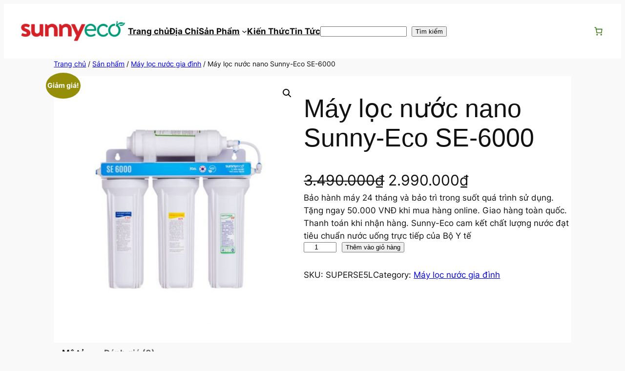

--- FILE ---
content_type: text/html; charset=UTF-8
request_url: https://sunny-eco.vn/san-pham/may-loc-nuoc-nano-se-6000/
body_size: 39591
content:
<!DOCTYPE html>
<html lang="vi">
<head>
	<meta charset="UTF-8" />
	<meta name="viewport" content="width=device-width, initial-scale=1" />
<meta name='robots' content='index, follow, max-image-preview:large, max-snippet:-1, max-video-preview:-1' />
<!-- Meta Pixel Code -->
<script>
!function(f,b,e,v,n,t,s)
{if(f.fbq)return;n=f.fbq=function(){n.callMethod?
n.callMethod.apply(n,arguments):n.queue.push(arguments)};
if(!f._fbq)f._fbq=n;n.push=n;n.loaded=!0;n.version='2.0';
n.queue=[];t=b.createElement(e);t.async=!0;
t.src=v;s=b.getElementsByTagName(e)[0];
s.parentNode.insertBefore(t,s)}(window, document,'script',
'https://connect.facebook.net/en_US/fbevents.js');
fbq('init', '516135498905980');
fbq('track', 'PageView');
</script>
<noscript><img height="1" width="1" style="display:none"
src="https://www.facebook.com/tr?id=516135498905980&ev=PageView&noscript=1"
/></noscript>
<!-- End Meta Pixel Code -->
    
	<!-- This site is optimized with the Yoast SEO plugin v26.0 - https://yoast.com/wordpress/plugins/seo/ -->
	<meta name="description" content="Máy lọc nước nano Sunny-Eco SE-6000 công nghệ Ultra Nano. Thiết kế nhỏ gọn nhưng mạnh mẽ, lọc sạch mọi nguồn nước mà không cần dùng điện." />
	<link rel="canonical" href="https://sunny-eco.vn/san-pham/may-loc-nuoc-nano-se-6000/" />
	<meta property="og:locale" content="vi_VN" />
	<meta property="og:type" content="article" />
	<meta property="og:title" content="Máy lọc nước nano Sunny-Eco SE-6000 - Máy lọc nước gia đình" />
	<meta property="og:description" content="Máy lọc nước nano Sunny-Eco SE-6000 công nghệ Ultra Nano. Thiết kế nhỏ gọn nhưng mạnh mẽ, lọc sạch mọi nguồn nước mà không cần dùng điện." />
	<meta property="og:url" content="https://sunny-eco.vn/san-pham/may-loc-nuoc-nano-se-6000/" />
	<meta property="og:site_name" content="Máy lọc nước nano, máy lọc nước giữ khoáng" />
	<meta property="article:publisher" content="https://www.facebook.com/Maylocnuocnano/" />
	<meta property="article:modified_time" content="2025-03-17T09:11:26+00:00" />
	<meta property="og:image" content="https://sunny-eco.vn/wp-content/uploads/2017/07/May-loc-nuoc-sunny-eco-SE6000-600x600-2.jpg" />
	<meta property="og:image:width" content="600" />
	<meta property="og:image:height" content="600" />
	<meta property="og:image:type" content="image/jpeg" />
	<meta name="twitter:card" content="summary_large_image" />
	<meta name="twitter:label1" content="Ước tính thời gian đọc" />
	<meta name="twitter:data1" content="5 phút" />
	<script type="application/ld+json" class="yoast-schema-graph">{"@context":"https://schema.org","@graph":[{"@type":"WebPage","@id":"https://sunny-eco.vn/san-pham/may-loc-nuoc-nano-se-6000/","url":"https://sunny-eco.vn/san-pham/may-loc-nuoc-nano-se-6000/","name":"Máy lọc nước nano Sunny-Eco SE-6000 - Máy lọc nước gia đình","isPartOf":{"@id":"https://sunny-eco.vn/#website"},"primaryImageOfPage":{"@id":"https://sunny-eco.vn/san-pham/may-loc-nuoc-nano-se-6000/#primaryimage"},"image":{"@id":"https://sunny-eco.vn/san-pham/may-loc-nuoc-nano-se-6000/#primaryimage"},"thumbnailUrl":"https://sunny-eco.vn/wp-content/uploads/2017/07/May-loc-nuoc-sunny-eco-SE6000-600x600-2.jpg","datePublished":"2021-07-28T06:45:30+00:00","dateModified":"2025-03-17T09:11:26+00:00","description":"Máy lọc nước nano Sunny-Eco SE-6000 công nghệ Ultra Nano. Thiết kế nhỏ gọn nhưng mạnh mẽ, lọc sạch mọi nguồn nước mà không cần dùng điện.","breadcrumb":{"@id":"https://sunny-eco.vn/san-pham/may-loc-nuoc-nano-se-6000/#breadcrumb"},"inLanguage":"vi","potentialAction":[{"@type":"ReadAction","target":["https://sunny-eco.vn/san-pham/may-loc-nuoc-nano-se-6000/"]}]},{"@type":"ImageObject","inLanguage":"vi","@id":"https://sunny-eco.vn/san-pham/may-loc-nuoc-nano-se-6000/#primaryimage","url":"https://sunny-eco.vn/wp-content/uploads/2017/07/May-loc-nuoc-sunny-eco-SE6000-600x600-2.jpg","contentUrl":"https://sunny-eco.vn/wp-content/uploads/2017/07/May-loc-nuoc-sunny-eco-SE6000-600x600-2.jpg","width":600,"height":600,"caption":"máy lọc nước nano sunny-eco"},{"@type":"BreadcrumbList","@id":"https://sunny-eco.vn/san-pham/may-loc-nuoc-nano-se-6000/#breadcrumb","itemListElement":[{"@type":"ListItem","position":1,"name":"Trang chủ","item":"https://sunny-eco.vn/"},{"@type":"ListItem","position":2,"name":"Sản phẩm","item":"https://sunny-eco.vn/san-pham/"},{"@type":"ListItem","position":3,"name":"Máy lọc nước nano Sunny-Eco SE-6000"}]},{"@type":"WebSite","@id":"https://sunny-eco.vn/#website","url":"https://sunny-eco.vn/","name":"Máy lọc nước nano, máy lọc nước nhập khẩu Nga","description":"Máy lọc nước công nghệ Nano UF giữ khoáng chất tự nhiên.","publisher":{"@id":"https://sunny-eco.vn/#organization"},"potentialAction":[{"@type":"SearchAction","target":{"@type":"EntryPoint","urlTemplate":"https://sunny-eco.vn/?s={search_term_string}"},"query-input":{"@type":"PropertyValueSpecification","valueRequired":true,"valueName":"search_term_string"}}],"inLanguage":"vi"},{"@type":"Organization","@id":"https://sunny-eco.vn/#organization","name":"Sunny Eco","url":"https://sunny-eco.vn/","logo":{"@type":"ImageObject","inLanguage":"vi","@id":"https://sunny-eco.vn/#/schema/logo/image/","url":"https://sunny-eco.vn/wp-content/uploads/2019/04/logo-sunny-eco-apple-1-1.png","contentUrl":"https://sunny-eco.vn/wp-content/uploads/2019/04/logo-sunny-eco-apple-1-1.png","width":384,"height":81,"caption":"Sunny Eco"},"image":{"@id":"https://sunny-eco.vn/#/schema/logo/image/"},"sameAs":["https://www.facebook.com/Maylocnuocnano/"]}]}</script>
	<!-- / Yoast SEO plugin. -->


<title>Máy lọc nước nano Sunny-Eco SE-6000 - Máy lọc nước gia đình</title>
<link rel='dns-prefetch' href='//www.googletagmanager.com' />
<link rel="alternate" type="application/rss+xml" title="Dòng thông tin Máy lọc nước nano, máy lọc nước giữ khoáng &raquo;" href="https://sunny-eco.vn/feed/" />
<link rel="alternate" type="application/rss+xml" title="Máy lọc nước nano, máy lọc nước giữ khoáng &raquo; Dòng bình luận" href="https://sunny-eco.vn/comments/feed/" />
<link rel="alternate" type="application/rss+xml" title="Máy lọc nước nano, máy lọc nước giữ khoáng &raquo; Máy lọc nước nano Sunny-Eco SE-6000 Dòng bình luận" href="https://sunny-eco.vn/san-pham/may-loc-nuoc-nano-se-6000/feed/" />
<link rel="alternate" title="oNhúng (JSON)" type="application/json+oembed" href="https://sunny-eco.vn/wp-json/oembed/1.0/embed?url=https%3A%2F%2Fsunny-eco.vn%2Fsan-pham%2Fmay-loc-nuoc-nano-se-6000%2F" />
<link rel="alternate" title="oNhúng (XML)" type="text/xml+oembed" href="https://sunny-eco.vn/wp-json/oembed/1.0/embed?url=https%3A%2F%2Fsunny-eco.vn%2Fsan-pham%2Fmay-loc-nuoc-nano-se-6000%2F&#038;format=xml" />
<style id='wp-img-auto-sizes-contain-inline-css'>
img:is([sizes=auto i],[sizes^="auto," i]){contain-intrinsic-size:3000px 1500px}
/*# sourceURL=wp-img-auto-sizes-contain-inline-css */
</style>
<style id='wp-block-site-logo-inline-css'>
.wp-block-site-logo{box-sizing:border-box;line-height:0}.wp-block-site-logo a{display:inline-block;line-height:0}.wp-block-site-logo.is-default-size img{height:auto;width:120px}.wp-block-site-logo img{height:auto;max-width:100%}.wp-block-site-logo a,.wp-block-site-logo img{border-radius:inherit}.wp-block-site-logo.aligncenter{margin-left:auto;margin-right:auto;text-align:center}:root :where(.wp-block-site-logo.is-style-rounded){border-radius:9999px}
/*# sourceURL=https://sunny-eco.vn/wp-includes/blocks/site-logo/style.min.css */
</style>
<style id='wp-block-navigation-link-inline-css'>
.wp-block-navigation .wp-block-navigation-item__label{overflow-wrap:break-word}.wp-block-navigation .wp-block-navigation-item__description{display:none}.link-ui-tools{outline:1px solid #f0f0f0;padding:8px}.link-ui-block-inserter{padding-top:8px}.link-ui-block-inserter__back{margin-left:8px;text-transform:uppercase}

				.is-style-arrow-link .wp-block-navigation-item__label:after {
					content: "\2197";
					padding-inline-start: 0.25rem;
					vertical-align: middle;
					text-decoration: none;
					display: inline-block;
				}
/*# sourceURL=wp-block-navigation-link-inline-css */
</style>
<link rel='stylesheet' id='wp-block-navigation-css' href='https://sunny-eco.vn/wp-includes/blocks/navigation/style.min.css?ver=6.9' media='all' />
<style id='wp-block-search-inline-css'>
.wp-block-search__button{margin-left:10px;word-break:normal}.wp-block-search__button.has-icon{line-height:0}.wp-block-search__button svg{height:1.25em;min-height:24px;min-width:24px;width:1.25em;fill:currentColor;vertical-align:text-bottom}:where(.wp-block-search__button){border:1px solid #ccc;padding:6px 10px}.wp-block-search__inside-wrapper{display:flex;flex:auto;flex-wrap:nowrap;max-width:100%}.wp-block-search__label{width:100%}.wp-block-search.wp-block-search__button-only .wp-block-search__button{box-sizing:border-box;display:flex;flex-shrink:0;justify-content:center;margin-left:0;max-width:100%}.wp-block-search.wp-block-search__button-only .wp-block-search__inside-wrapper{min-width:0!important;transition-property:width}.wp-block-search.wp-block-search__button-only .wp-block-search__input{flex-basis:100%;transition-duration:.3s}.wp-block-search.wp-block-search__button-only.wp-block-search__searchfield-hidden,.wp-block-search.wp-block-search__button-only.wp-block-search__searchfield-hidden .wp-block-search__inside-wrapper{overflow:hidden}.wp-block-search.wp-block-search__button-only.wp-block-search__searchfield-hidden .wp-block-search__input{border-left-width:0!important;border-right-width:0!important;flex-basis:0;flex-grow:0;margin:0;min-width:0!important;padding-left:0!important;padding-right:0!important;width:0!important}:where(.wp-block-search__input){appearance:none;border:1px solid #949494;flex-grow:1;font-family:inherit;font-size:inherit;font-style:inherit;font-weight:inherit;letter-spacing:inherit;line-height:inherit;margin-left:0;margin-right:0;min-width:3rem;padding:8px;text-decoration:unset!important;text-transform:inherit}:where(.wp-block-search__button-inside .wp-block-search__inside-wrapper){background-color:#fff;border:1px solid #949494;box-sizing:border-box;padding:4px}:where(.wp-block-search__button-inside .wp-block-search__inside-wrapper) .wp-block-search__input{border:none;border-radius:0;padding:0 4px}:where(.wp-block-search__button-inside .wp-block-search__inside-wrapper) .wp-block-search__input:focus{outline:none}:where(.wp-block-search__button-inside .wp-block-search__inside-wrapper) :where(.wp-block-search__button){padding:4px 8px}.wp-block-search.aligncenter .wp-block-search__inside-wrapper{margin:auto}.wp-block[data-align=right] .wp-block-search.wp-block-search__button-only .wp-block-search__inside-wrapper{float:right}
/*# sourceURL=https://sunny-eco.vn/wp-includes/blocks/search/style.min.css */
</style>
<style id='wp-block-group-inline-css'>
.wp-block-group{box-sizing:border-box}:where(.wp-block-group.wp-block-group-is-layout-constrained){position:relative}
/*# sourceURL=https://sunny-eco.vn/wp-includes/blocks/group/style.min.css */
</style>
<style id='wp-block-paragraph-inline-css'>
.is-small-text{font-size:.875em}.is-regular-text{font-size:1em}.is-large-text{font-size:2.25em}.is-larger-text{font-size:3em}.has-drop-cap:not(:focus):first-letter{float:left;font-size:8.4em;font-style:normal;font-weight:100;line-height:.68;margin:.05em .1em 0 0;text-transform:uppercase}body.rtl .has-drop-cap:not(:focus):first-letter{float:none;margin-left:.1em}p.has-drop-cap.has-background{overflow:hidden}:root :where(p.has-background){padding:1.25em 2.375em}:where(p.has-text-color:not(.has-link-color)) a{color:inherit}p.has-text-align-left[style*="writing-mode:vertical-lr"],p.has-text-align-right[style*="writing-mode:vertical-rl"]{rotate:180deg}
/*# sourceURL=https://sunny-eco.vn/wp-includes/blocks/paragraph/style.min.css */
</style>
<link rel='stylesheet' id='wc-blocks-style-css' href='https://sunny-eco.vn/wp-content/plugins/woocommerce/assets/client/blocks/wc-blocks.css?ver=wc-10.2.3' media='all' />
<style id='wc-blocks-style-inline-css'>
:root{--drawer-width: 480px}
/*# sourceURL=wc-blocks-style-inline-css */
</style>
<link rel='stylesheet' id='wc-blocks-style-mini-cart-contents-css' href='https://sunny-eco.vn/wp-content/plugins/woocommerce/assets/client/blocks/mini-cart-contents.css?ver=wc-10.2.3' media='all' />
<link rel='stylesheet' id='wc-blocks-packages-style-css' href='https://sunny-eco.vn/wp-content/plugins/woocommerce/assets/client/blocks/packages-style.css?ver=wc-10.2.3' media='all' />
<link rel='stylesheet' id='wc-blocks-style-mini-cart-css' href='https://sunny-eco.vn/wp-content/plugins/woocommerce/assets/client/blocks/mini-cart.css?ver=wc-10.2.3' media='all' />
<style id='wp-block-columns-inline-css'>
.wp-block-columns{box-sizing:border-box;display:flex;flex-wrap:wrap!important}@media (min-width:782px){.wp-block-columns{flex-wrap:nowrap!important}}.wp-block-columns{align-items:normal!important}.wp-block-columns.are-vertically-aligned-top{align-items:flex-start}.wp-block-columns.are-vertically-aligned-center{align-items:center}.wp-block-columns.are-vertically-aligned-bottom{align-items:flex-end}@media (max-width:781px){.wp-block-columns:not(.is-not-stacked-on-mobile)>.wp-block-column{flex-basis:100%!important}}@media (min-width:782px){.wp-block-columns:not(.is-not-stacked-on-mobile)>.wp-block-column{flex-basis:0;flex-grow:1}.wp-block-columns:not(.is-not-stacked-on-mobile)>.wp-block-column[style*=flex-basis]{flex-grow:0}}.wp-block-columns.is-not-stacked-on-mobile{flex-wrap:nowrap!important}.wp-block-columns.is-not-stacked-on-mobile>.wp-block-column{flex-basis:0;flex-grow:1}.wp-block-columns.is-not-stacked-on-mobile>.wp-block-column[style*=flex-basis]{flex-grow:0}:where(.wp-block-columns){margin-bottom:1.75em}:where(.wp-block-columns.has-background){padding:1.25em 2.375em}.wp-block-column{flex-grow:1;min-width:0;overflow-wrap:break-word;word-break:break-word}.wp-block-column.is-vertically-aligned-top{align-self:flex-start}.wp-block-column.is-vertically-aligned-center{align-self:center}.wp-block-column.is-vertically-aligned-bottom{align-self:flex-end}.wp-block-column.is-vertically-aligned-stretch{align-self:stretch}.wp-block-column.is-vertically-aligned-bottom,.wp-block-column.is-vertically-aligned-center,.wp-block-column.is-vertically-aligned-top{width:100%}
/*# sourceURL=https://sunny-eco.vn/wp-includes/blocks/columns/style.min.css */
</style>
<link rel='stylesheet' id='wc-blocks-style-breadcrumbs-css' href='https://sunny-eco.vn/wp-content/plugins/woocommerce/assets/client/blocks/breadcrumbs.css?ver=wc-10.2.3' media='all' />
<link rel='stylesheet' id='wc-blocks-style-store-notices-css' href='https://sunny-eco.vn/wp-content/plugins/woocommerce/assets/client/blocks/store-notices.css?ver=wc-10.2.3' media='all' />
<link rel='stylesheet' id='wc-blocks-style-product-image-gallery-css' href='https://sunny-eco.vn/wp-content/plugins/woocommerce/assets/client/blocks/product-image-gallery.css?ver=wc-10.2.3' media='all' />
<style id='wp-block-post-title-inline-css'>
.wp-block-post-title{box-sizing:border-box;word-break:break-word}.wp-block-post-title :where(a){display:inline-block;font-family:inherit;font-size:inherit;font-style:inherit;font-weight:inherit;letter-spacing:inherit;line-height:inherit;text-decoration:inherit}
/*# sourceURL=https://sunny-eco.vn/wp-includes/blocks/post-title/style.min.css */
</style>
<style id='wp-block-post-excerpt-inline-css'>
:where(.wp-block-post-excerpt){box-sizing:border-box;margin-bottom:var(--wp--style--block-gap);margin-top:var(--wp--style--block-gap)}.wp-block-post-excerpt__excerpt{margin-bottom:0;margin-top:0}.wp-block-post-excerpt__more-text{margin-bottom:0;margin-top:var(--wp--style--block-gap)}.wp-block-post-excerpt__more-link{display:inline-block}
/*# sourceURL=https://sunny-eco.vn/wp-includes/blocks/post-excerpt/style.min.css */
</style>
<style id='woocommerce-add-to-cart-form-style-inline-css'>
@keyframes wc-skeleton-shimmer{to{transform:translateX(100%)}}.wc-block-components-skeleton{display:flex;flex-direction:column;gap:1rem}.wc-block-components-skeleton__element{background:color-mix(in srgb,currentColor 5%,transparent);border:none;border-radius:4px;overflow:hidden;position:relative}.wc-block-components-skeleton__element:after{animation:wc-skeleton-shimmer 1.25s infinite;background:linear-gradient(90deg,transparent,color-mix(in srgb,currentColor 5%,transparent) 50%,transparent);content:"";inset:0;position:absolute;transform:translateX(-100%)}@media(prefers-reduced-motion:reduce){.wc-block-components-skeleton__element:after{animation:none}}.wc-block-components-skeleton__element--static:after{display:none}.wc-block-components-quantity-selector{border-radius:4px;box-sizing:content-box;display:flex;margin:0 0 .25em;position:relative;width:107px}.wc-block-components-quantity-selector:after{border:1px solid;border-radius:4px;bottom:0;content:"";left:0;opacity:.3;pointer-events:none;position:absolute;right:0;top:0}.wc-block-components-quantity-selector input.wc-block-components-quantity-selector__input{appearance:textfield;background:transparent;border:0;box-shadow:none;color:currentColor;flex:1 1 auto;font-size:1em;font-weight:600;line-height:1;margin:0;min-width:40px;order:2;padding:.4em 0;text-align:center;vertical-align:middle}.wc-block-components-quantity-selector input.wc-block-components-quantity-selector__input:focus{box-shadow:inset 0 0 1px 1px currentColor;outline:none}.wc-block-components-quantity-selector input.wc-block-components-quantity-selector__input:disabled{opacity:.6}.wc-block-components-quantity-selector input::-webkit-inner-spin-button,.wc-block-components-quantity-selector input::-webkit-outer-spin-button{-webkit-appearance:none;margin:0}.wc-block-components-quantity-selector .wc-block-components-quantity-selector__button{background:none transparent;border:0;box-shadow:none;color:currentColor;cursor:pointer;font-size:.9em;font-style:normal;font-weight:400;margin:0;min-width:30px;opacity:.6;padding:0;text-align:center;text-decoration:none}.wc-block-components-quantity-selector .wc-block-components-quantity-selector__button:focus{box-shadow:inset 0 0 1px 1px currentColor;outline:none}.wc-block-components-quantity-selector .wc-block-components-quantity-selector__button:focus,.wc-block-components-quantity-selector .wc-block-components-quantity-selector__button:hover{opacity:1}.wc-block-components-quantity-selector .wc-block-components-quantity-selector__button:disabled{box-shadow:none;cursor:default;opacity:.6}.wc-block-components-quantity-selector>.wc-block-components-quantity-selector__button--minus{border-radius:4px 0 0 4px;order:1}.wc-block-components-quantity-selector>.wc-block-components-quantity-selector__button--plus{border-radius:0 4px 4px 0;order:3}.wc-block-components-quantity-selector[hidden]{display:none}.theme-twentyseventeen .wc-block-components-quantity-selector .wc-block-components-quantity-selector__button:focus,.theme-twentyseventeen .wc-block-components-quantity-selector .wc-block-components-quantity-selector__button:hover{background:none transparent}.wc-block-add-to-cart-form .input-text{font-size:var(--wp--preset--font-size--small);padding:.9rem 1.1rem}.wp-block-woocommerce-add-to-cart-form{width:unset}.wp-block-woocommerce-add-to-cart-form .variations_button,.wp-block-woocommerce-add-to-cart-form form.cart{display:grid;grid-auto-flow:column;grid-template-columns:min-content auto auto}.wp-block-woocommerce-add-to-cart-form .variations_button:before,.wp-block-woocommerce-add-to-cart-form form.cart:before{grid-column:1/-1}.wp-block-woocommerce-add-to-cart-form .variations_button .quantity,.wp-block-woocommerce-add-to-cart-form form.cart .quantity{align-items:stretch;display:inline-flex}.wp-block-woocommerce-add-to-cart-form .variations_button>:not(.quantity),.wp-block-woocommerce-add-to-cart-form form.cart>:not(.quantity){grid-column:1/-1}.wp-block-woocommerce-add-to-cart-form .variations_button>.single_add_to_cart_button,.wp-block-woocommerce-add-to-cart-form form.cart>.single_add_to_cart_button{grid-column:2/3;justify-self:start}.wp-block-woocommerce-add-to-cart-form .variations_button>.quantity:not(.wc-block-components-quantity-selector) .qty,.wp-block-woocommerce-add-to-cart-form form.cart>.quantity:not(.wc-block-components-quantity-selector) .qty{margin-right:.5em;padding:0 5px}.wp-block-woocommerce-add-to-cart-form .variations_button.grouped_form,.wp-block-woocommerce-add-to-cart-form form.cart.grouped_form{width:fit-content;word-break:normal}.wp-block-woocommerce-add-to-cart-form .variations_button.grouped_form button[type=submit],.wp-block-woocommerce-add-to-cart-form form.cart.grouped_form button[type=submit]{grid-column:1/-1}.wp-block-woocommerce-add-to-cart-form .quantity{margin-right:4px}.wp-block-woocommerce-add-to-cart-form .quantity .qty{box-sizing:content-box;text-align:center;width:3.631em}div.wc-block-add-to-cart-form.wc-block-add-to-cart-form--stepper form.cart div.wc-block-components-quantity-selector.quantity{background-color:#fff;display:inline-flex;grid-column:1;margin-bottom:0;margin-right:.5em;width:unset}div.wc-block-add-to-cart-form.wc-block-add-to-cart-form--stepper table.woocommerce-grouped-product-list.group_table>tbody td .wc-block-components-quantity-selector input.input-text.qty.text{min-width:60px}div.wc-block-add-to-cart-form.wc-block-add-to-cart-form--stepper table.woocommerce-grouped-product-list.group_table>tbody td.woocommerce-grouped-product-list-item__label,div.wc-block-add-to-cart-form.wc-block-add-to-cart-form--stepper table.woocommerce-grouped-product-list.group_table>tbody td.woocommerce-grouped-product-list-item__price{vertical-align:middle}div.wc-block-add-to-cart-form.wc-block-add-to-cart-form--stepper .woocommerce-variation-add-to-cart.variations_button.woocommerce-variation-add-to-cart-disabled .wc-block-components-quantity-selector,div.wc-block-add-to-cart-form.wc-block-add-to-cart-form--stepper .woocommerce-variation-add-to-cart.variations_button.woocommerce-variation-add-to-cart-enabled .wc-block-components-quantity-selector{height:unset}div.wc-block-add-to-cart-form.wc-block-add-to-cart-form--stepper .wc-block-components-quantity-selector .input-text{font-size:var(--wp--preset--font-size--small)}div.wc-block-add-to-cart-form.wc-block-add-to-cart-form--stepper .wc-block-components-quantity-selector input[type=number]::-webkit-inner-spin-button,div.wc-block-add-to-cart-form.wc-block-add-to-cart-form--stepper .wc-block-components-quantity-selector input[type=number]::-webkit-outer-spin-button{-webkit-appearance:none;margin:0}div.wc-block-add-to-cart-form.wc-block-add-to-cart-form--stepper .wc-block-components-quantity-selector input[type=number].input-text.qty.text{-moz-appearance:textfield;border:unset;font-size:var(--wp--preset--font-size--small);margin:0;margin-right:unset;order:2;padding:.9rem 0;text-align:center}.wp-block-woocommerce-single-product .wc-block-add-to-cart-form.wc-block-add-to-cart-form--stepper .wc-block-components-quantity-selector{width:107px}:where(.wp-block-woocommerce-add-to-cart-form>*+*){margin-top:12px;padding:0 4px}:where(.wp-block-woocommerce-add-to-cart-form .wcpay-express-checkout-wrapper){padding:0}

/*# sourceURL=https://sunny-eco.vn/wp-content/plugins/woocommerce/assets/client/blocks/woocommerce/add-to-cart-form-style.css */
</style>
<link rel='stylesheet' id='wc-blocks-style-product-sku-css' href='https://sunny-eco.vn/wp-content/plugins/woocommerce/assets/client/blocks/product-sku.css?ver=wc-10.2.3' media='all' />
<style id='wp-block-post-terms-inline-css'>
.wp-block-post-terms{box-sizing:border-box}.wp-block-post-terms .wp-block-post-terms__separator{white-space:pre-wrap}

				.is-style-pill a,
				.is-style-pill span:not([class], [data-rich-text-placeholder]) {
					display: inline-block;
					background-color: var(--wp--preset--color--base-2);
					padding: 0.375rem 0.875rem;
					border-radius: var(--wp--preset--spacing--20);
				}

				.is-style-pill a:hover {
					background-color: var(--wp--preset--color--contrast-3);
				}
/*# sourceURL=wp-block-post-terms-inline-css */
</style>
<link rel='stylesheet' id='wc-blocks-style-product-details-css' href='https://sunny-eco.vn/wp-content/plugins/woocommerce/assets/client/blocks/product-details.css?ver=wc-10.2.3' media='all' />
<style id='wp-block-heading-inline-css'>
h1:where(.wp-block-heading).has-background,h2:where(.wp-block-heading).has-background,h3:where(.wp-block-heading).has-background,h4:where(.wp-block-heading).has-background,h5:where(.wp-block-heading).has-background,h6:where(.wp-block-heading).has-background{padding:1.25em 2.375em}h1.has-text-align-left[style*=writing-mode]:where([style*=vertical-lr]),h1.has-text-align-right[style*=writing-mode]:where([style*=vertical-rl]),h2.has-text-align-left[style*=writing-mode]:where([style*=vertical-lr]),h2.has-text-align-right[style*=writing-mode]:where([style*=vertical-rl]),h3.has-text-align-left[style*=writing-mode]:where([style*=vertical-lr]),h3.has-text-align-right[style*=writing-mode]:where([style*=vertical-rl]),h4.has-text-align-left[style*=writing-mode]:where([style*=vertical-lr]),h4.has-text-align-right[style*=writing-mode]:where([style*=vertical-rl]),h5.has-text-align-left[style*=writing-mode]:where([style*=vertical-lr]),h5.has-text-align-right[style*=writing-mode]:where([style*=vertical-rl]),h6.has-text-align-left[style*=writing-mode]:where([style*=vertical-lr]),h6.has-text-align-right[style*=writing-mode]:where([style*=vertical-rl]){rotate:180deg}

				.is-style-asterisk:before {
					content: '';
					width: 1.5rem;
					height: 3rem;
					background: var(--wp--preset--color--contrast-2, currentColor);
					clip-path: path('M11.93.684v8.039l5.633-5.633 1.216 1.23-5.66 5.66h8.04v1.737H13.2l5.701 5.701-1.23 1.23-5.742-5.742V21h-1.737v-8.094l-5.77 5.77-1.23-1.217 5.743-5.742H.842V9.98h8.162l-5.701-5.7 1.23-1.231 5.66 5.66V.684h1.737Z');
					display: block;
				}

				/* Hide the asterisk if the heading has no content, to avoid using empty headings to display the asterisk only, which is an A11Y issue */
				.is-style-asterisk:empty:before {
					content: none;
				}

				.is-style-asterisk:-moz-only-whitespace:before {
					content: none;
				}

				.is-style-asterisk.has-text-align-center:before {
					margin: 0 auto;
				}

				.is-style-asterisk.has-text-align-right:before {
					margin-left: auto;
				}

				.rtl .is-style-asterisk.has-text-align-left:before {
					margin-right: auto;
				}
/*# sourceURL=wp-block-heading-inline-css */
</style>
<link rel='stylesheet' id='wc-blocks-style-product-image-css' href='https://sunny-eco.vn/wp-content/plugins/woocommerce/assets/client/blocks/product-image.css?ver=wc-10.2.3' media='all' />
<style id='woocommerce-product-button-style-inline-css'>
@keyframes wc-skeleton-shimmer{to{transform:translateX(100%)}}.wp-block-button.wc-block-components-product-button{align-items:center;display:flex;flex-direction:column;gap:12px;justify-content:center;white-space:normal}.wp-block-button.wc-block-components-product-button.is-style-outline .wp-block-button__link{border:2px solid}.wp-block-button.wc-block-components-product-button.is-style-outline .wp-block-button__link:not(.has-text-color){color:currentColor}.wp-block-button.wc-block-components-product-button.is-style-outline .wp-block-button__link:not(.has-background){background-color:transparent;background-image:none}.wp-block-button.wc-block-components-product-button.has-custom-width .wp-block-button__link{box-sizing:border-box}.wp-block-button.wc-block-components-product-button.wp-block-button__width-25 .wp-block-button__link{width:25%}.wp-block-button.wc-block-components-product-button.wp-block-button__width-50 .wp-block-button__link{width:50%}.wp-block-button.wc-block-components-product-button.wp-block-button__width-75 .wp-block-button__link{width:75%}.wp-block-button.wc-block-components-product-button.wp-block-button__width-100 .wp-block-button__link{width:100%}.wp-block-button.wc-block-components-product-button .wp-block-button__link{display:inline-flex;justify-content:center;text-align:center;white-space:normal;width:auto}.wp-block-button.wc-block-components-product-button a[hidden]{display:none}@keyframes slideOut{0%{transform:translateY(0)}to{transform:translateY(-100%)}}@keyframes slideIn{0%{opacity:0;transform:translateY(90%)}to{opacity:1;transform:translate(0)}}.wp-block-button.wc-block-components-product-button.align-left{align-items:flex-start}.wp-block-button.wc-block-components-product-button.align-right{align-items:flex-end}.wp-block-button.wc-block-components-product-button .wc-block-components-product-button__button{align-items:center;border-style:none;display:inline-flex;justify-content:center;line-height:inherit;overflow:hidden;white-space:normal;word-break:normal}.wp-block-button.wc-block-components-product-button .wc-block-components-product-button__button span.wc-block-slide-out{animation:slideOut .1s linear 1 normal forwards}.wp-block-button.wc-block-components-product-button .wc-block-components-product-button__button span.wc-block-slide-in{animation:slideIn .1s linear 1 normal}.wp-block-button.wc-block-components-product-button .wc-block-components-product-button__button--placeholder{background-color:currentColor!important;border:0!important;border-radius:.25rem;box-shadow:none;color:currentColor!important;display:block;line-height:1;max-width:100%!important;min-height:3em;min-width:8em;opacity:.15;outline:0!important;overflow:hidden!important;pointer-events:none;position:relative!important;width:100%;z-index:1}.wp-block-button.wc-block-components-product-button .wc-block-components-product-button__button--placeholder>*{visibility:hidden}.wp-block-button.wc-block-components-product-button .wc-block-components-product-button__button--placeholder:after{animation:loading__animation 1.5s ease-in-out infinite;background-image:linear-gradient(90deg,currentColor,hsla(0,0%,96%,.302),currentColor);background-repeat:no-repeat;content:" ";display:block;height:100%;left:0;position:absolute;right:0;top:0;transform:translateX(-100%)}@keyframes loading__animation{to{transform:translateX(100%)}}@media screen and (prefers-reduced-motion:reduce){.wp-block-button.wc-block-components-product-button .wc-block-components-product-button__button--placeholder{animation:none}}.wc-block-all-products .wp-block-button.wc-block-components-product-button{margin-bottom:12px}.theme-twentytwentyone .editor-styles-wrapper .wc-block-components-product-button .wp-block-button__link{background-color:var(--button--color-background);border-color:var(--button--color-background);color:var(--button--color-text)}

/*# sourceURL=https://sunny-eco.vn/wp-content/plugins/woocommerce/assets/client/blocks/woocommerce/product-button-style.css */
</style>
<style id='wp-block-post-template-inline-css'>
.wp-block-post-template{box-sizing:border-box;list-style:none;margin-bottom:0;margin-top:0;max-width:100%;padding:0}.wp-block-post-template.is-flex-container{display:flex;flex-direction:row;flex-wrap:wrap;gap:1.25em}.wp-block-post-template.is-flex-container>li{margin:0;width:100%}@media (min-width:600px){.wp-block-post-template.is-flex-container.is-flex-container.columns-2>li{width:calc(50% - .625em)}.wp-block-post-template.is-flex-container.is-flex-container.columns-3>li{width:calc(33.33333% - .83333em)}.wp-block-post-template.is-flex-container.is-flex-container.columns-4>li{width:calc(25% - .9375em)}.wp-block-post-template.is-flex-container.is-flex-container.columns-5>li{width:calc(20% - 1em)}.wp-block-post-template.is-flex-container.is-flex-container.columns-6>li{width:calc(16.66667% - 1.04167em)}}@media (max-width:600px){.wp-block-post-template-is-layout-grid.wp-block-post-template-is-layout-grid.wp-block-post-template-is-layout-grid.wp-block-post-template-is-layout-grid{grid-template-columns:1fr}}.wp-block-post-template-is-layout-constrained>li>.alignright,.wp-block-post-template-is-layout-flow>li>.alignright{float:right;margin-inline-end:0;margin-inline-start:2em}.wp-block-post-template-is-layout-constrained>li>.alignleft,.wp-block-post-template-is-layout-flow>li>.alignleft{float:left;margin-inline-end:2em;margin-inline-start:0}.wp-block-post-template-is-layout-constrained>li>.aligncenter,.wp-block-post-template-is-layout-flow>li>.aligncenter{margin-inline-end:auto;margin-inline-start:auto}
/*# sourceURL=https://sunny-eco.vn/wp-includes/blocks/post-template/style.min.css */
</style>
<link rel='stylesheet' id='wc-blocks-style-product-query-css' href='https://sunny-eco.vn/wp-content/plugins/woocommerce/assets/client/blocks/product-query.css?ver=wc-10.2.3' media='all' />
<style id='wp-block-site-title-inline-css'>
.wp-block-site-title{box-sizing:border-box}.wp-block-site-title :where(a){color:inherit;font-family:inherit;font-size:inherit;font-style:inherit;font-weight:inherit;letter-spacing:inherit;line-height:inherit;text-decoration:inherit}
/*# sourceURL=https://sunny-eco.vn/wp-includes/blocks/site-title/style.min.css */
</style>
<style id='wp-emoji-styles-inline-css'>

	img.wp-smiley, img.emoji {
		display: inline !important;
		border: none !important;
		box-shadow: none !important;
		height: 1em !important;
		width: 1em !important;
		margin: 0 0.07em !important;
		vertical-align: -0.1em !important;
		background: none !important;
		padding: 0 !important;
	}
/*# sourceURL=wp-emoji-styles-inline-css */
</style>
<style id='wp-block-library-inline-css'>
:root{--wp-block-synced-color:#7a00df;--wp-block-synced-color--rgb:122,0,223;--wp-bound-block-color:var(--wp-block-synced-color);--wp-editor-canvas-background:#ddd;--wp-admin-theme-color:#007cba;--wp-admin-theme-color--rgb:0,124,186;--wp-admin-theme-color-darker-10:#006ba1;--wp-admin-theme-color-darker-10--rgb:0,107,160.5;--wp-admin-theme-color-darker-20:#005a87;--wp-admin-theme-color-darker-20--rgb:0,90,135;--wp-admin-border-width-focus:2px}@media (min-resolution:192dpi){:root{--wp-admin-border-width-focus:1.5px}}.wp-element-button{cursor:pointer}:root .has-very-light-gray-background-color{background-color:#eee}:root .has-very-dark-gray-background-color{background-color:#313131}:root .has-very-light-gray-color{color:#eee}:root .has-very-dark-gray-color{color:#313131}:root .has-vivid-green-cyan-to-vivid-cyan-blue-gradient-background{background:linear-gradient(135deg,#00d084,#0693e3)}:root .has-purple-crush-gradient-background{background:linear-gradient(135deg,#34e2e4,#4721fb 50%,#ab1dfe)}:root .has-hazy-dawn-gradient-background{background:linear-gradient(135deg,#faaca8,#dad0ec)}:root .has-subdued-olive-gradient-background{background:linear-gradient(135deg,#fafae1,#67a671)}:root .has-atomic-cream-gradient-background{background:linear-gradient(135deg,#fdd79a,#004a59)}:root .has-nightshade-gradient-background{background:linear-gradient(135deg,#330968,#31cdcf)}:root .has-midnight-gradient-background{background:linear-gradient(135deg,#020381,#2874fc)}:root{--wp--preset--font-size--normal:16px;--wp--preset--font-size--huge:42px}.has-regular-font-size{font-size:1em}.has-larger-font-size{font-size:2.625em}.has-normal-font-size{font-size:var(--wp--preset--font-size--normal)}.has-huge-font-size{font-size:var(--wp--preset--font-size--huge)}.has-text-align-center{text-align:center}.has-text-align-left{text-align:left}.has-text-align-right{text-align:right}.has-fit-text{white-space:nowrap!important}#end-resizable-editor-section{display:none}.aligncenter{clear:both}.items-justified-left{justify-content:flex-start}.items-justified-center{justify-content:center}.items-justified-right{justify-content:flex-end}.items-justified-space-between{justify-content:space-between}.screen-reader-text{border:0;clip-path:inset(50%);height:1px;margin:-1px;overflow:hidden;padding:0;position:absolute;width:1px;word-wrap:normal!important}.screen-reader-text:focus{background-color:#ddd;clip-path:none;color:#444;display:block;font-size:1em;height:auto;left:5px;line-height:normal;padding:15px 23px 14px;text-decoration:none;top:5px;width:auto;z-index:100000}html :where(.has-border-color){border-style:solid}html :where([style*=border-top-color]){border-top-style:solid}html :where([style*=border-right-color]){border-right-style:solid}html :where([style*=border-bottom-color]){border-bottom-style:solid}html :where([style*=border-left-color]){border-left-style:solid}html :where([style*=border-width]){border-style:solid}html :where([style*=border-top-width]){border-top-style:solid}html :where([style*=border-right-width]){border-right-style:solid}html :where([style*=border-bottom-width]){border-bottom-style:solid}html :where([style*=border-left-width]){border-left-style:solid}html :where(img[class*=wp-image-]){height:auto;max-width:100%}:where(figure){margin:0 0 1em}html :where(.is-position-sticky){--wp-admin--admin-bar--position-offset:var(--wp-admin--admin-bar--height,0px)}@media screen and (max-width:600px){html :where(.is-position-sticky){--wp-admin--admin-bar--position-offset:0px}}
/*# sourceURL=/wp-includes/css/dist/block-library/common.min.css */
</style>
<style id='global-styles-inline-css'>
:root{--wp--preset--aspect-ratio--square: 1;--wp--preset--aspect-ratio--4-3: 4/3;--wp--preset--aspect-ratio--3-4: 3/4;--wp--preset--aspect-ratio--3-2: 3/2;--wp--preset--aspect-ratio--2-3: 2/3;--wp--preset--aspect-ratio--16-9: 16/9;--wp--preset--aspect-ratio--9-16: 9/16;--wp--preset--color--black: #000000;--wp--preset--color--cyan-bluish-gray: #abb8c3;--wp--preset--color--white: #ffffff;--wp--preset--color--pale-pink: #f78da7;--wp--preset--color--vivid-red: #cf2e2e;--wp--preset--color--luminous-vivid-orange: #ff6900;--wp--preset--color--luminous-vivid-amber: #fcb900;--wp--preset--color--light-green-cyan: #7bdcb5;--wp--preset--color--vivid-green-cyan: #00d084;--wp--preset--color--pale-cyan-blue: #8ed1fc;--wp--preset--color--vivid-cyan-blue: #0693e3;--wp--preset--color--vivid-purple: #9b51e0;--wp--preset--color--base: #f9f9f9;--wp--preset--color--base-2: #ffffff;--wp--preset--color--contrast: #111111;--wp--preset--color--contrast-2: #636363;--wp--preset--color--contrast-3: #A4A4A4;--wp--preset--color--accent: #cfcabe;--wp--preset--color--accent-2: #c2a990;--wp--preset--color--accent-3: #d8613c;--wp--preset--color--accent-4: #b1c5a4;--wp--preset--color--accent-5: #b5bdbc;--wp--preset--gradient--vivid-cyan-blue-to-vivid-purple: linear-gradient(135deg,rgb(6,147,227) 0%,rgb(155,81,224) 100%);--wp--preset--gradient--light-green-cyan-to-vivid-green-cyan: linear-gradient(135deg,rgb(122,220,180) 0%,rgb(0,208,130) 100%);--wp--preset--gradient--luminous-vivid-amber-to-luminous-vivid-orange: linear-gradient(135deg,rgb(252,185,0) 0%,rgb(255,105,0) 100%);--wp--preset--gradient--luminous-vivid-orange-to-vivid-red: linear-gradient(135deg,rgb(255,105,0) 0%,rgb(207,46,46) 100%);--wp--preset--gradient--very-light-gray-to-cyan-bluish-gray: linear-gradient(135deg,rgb(238,238,238) 0%,rgb(169,184,195) 100%);--wp--preset--gradient--cool-to-warm-spectrum: linear-gradient(135deg,rgb(74,234,220) 0%,rgb(151,120,209) 20%,rgb(207,42,186) 40%,rgb(238,44,130) 60%,rgb(251,105,98) 80%,rgb(254,248,76) 100%);--wp--preset--gradient--blush-light-purple: linear-gradient(135deg,rgb(255,206,236) 0%,rgb(152,150,240) 100%);--wp--preset--gradient--blush-bordeaux: linear-gradient(135deg,rgb(254,205,165) 0%,rgb(254,45,45) 50%,rgb(107,0,62) 100%);--wp--preset--gradient--luminous-dusk: linear-gradient(135deg,rgb(255,203,112) 0%,rgb(199,81,192) 50%,rgb(65,88,208) 100%);--wp--preset--gradient--pale-ocean: linear-gradient(135deg,rgb(255,245,203) 0%,rgb(182,227,212) 50%,rgb(51,167,181) 100%);--wp--preset--gradient--electric-grass: linear-gradient(135deg,rgb(202,248,128) 0%,rgb(113,206,126) 100%);--wp--preset--gradient--midnight: linear-gradient(135deg,rgb(2,3,129) 0%,rgb(40,116,252) 100%);--wp--preset--gradient--gradient-1: linear-gradient(to bottom, #cfcabe 0%, #F9F9F9 100%);--wp--preset--gradient--gradient-2: linear-gradient(to bottom, #C2A990 0%, #F9F9F9 100%);--wp--preset--gradient--gradient-3: linear-gradient(to bottom, #D8613C 0%, #F9F9F9 100%);--wp--preset--gradient--gradient-4: linear-gradient(to bottom, #B1C5A4 0%, #F9F9F9 100%);--wp--preset--gradient--gradient-5: linear-gradient(to bottom, #B5BDBC 0%, #F9F9F9 100%);--wp--preset--gradient--gradient-6: linear-gradient(to bottom, #A4A4A4 0%, #F9F9F9 100%);--wp--preset--gradient--gradient-7: linear-gradient(to bottom, #cfcabe 50%, #F9F9F9 50%);--wp--preset--gradient--gradient-8: linear-gradient(to bottom, #C2A990 50%, #F9F9F9 50%);--wp--preset--gradient--gradient-9: linear-gradient(to bottom, #D8613C 50%, #F9F9F9 50%);--wp--preset--gradient--gradient-10: linear-gradient(to bottom, #B1C5A4 50%, #F9F9F9 50%);--wp--preset--gradient--gradient-11: linear-gradient(to bottom, #B5BDBC 50%, #F9F9F9 50%);--wp--preset--gradient--gradient-12: linear-gradient(to bottom, #A4A4A4 50%, #F9F9F9 50%);--wp--preset--font-size--small: 0.9rem;--wp--preset--font-size--medium: 1.05rem;--wp--preset--font-size--large: clamp(1.39rem, 1.39rem + ((1vw - 0.2rem) * 0.767), 1.85rem);--wp--preset--font-size--x-large: clamp(1.85rem, 1.85rem + ((1vw - 0.2rem) * 1.083), 2.5rem);--wp--preset--font-size--xx-large: clamp(2.5rem, 2.5rem + ((1vw - 0.2rem) * 1.283), 3.27rem);--wp--preset--font-family--body: "Inter", sans-serif;--wp--preset--font-family--heading: Cardo;--wp--preset--font-family--system-sans-serif: -apple-system, BlinkMacSystemFont, avenir next, avenir, segoe ui, helvetica neue, helvetica, Cantarell, Ubuntu, roboto, noto, arial, sans-serif;--wp--preset--font-family--system-serif: Iowan Old Style, Apple Garamond, Baskerville, Times New Roman, Droid Serif, Times, Source Serif Pro, serif, Apple Color Emoji, Segoe UI Emoji, Segoe UI Symbol;--wp--preset--spacing--20: min(1.5rem, 2vw);--wp--preset--spacing--30: min(2.5rem, 3vw);--wp--preset--spacing--40: min(4rem, 5vw);--wp--preset--spacing--50: min(6.5rem, 8vw);--wp--preset--spacing--60: min(10.5rem, 13vw);--wp--preset--spacing--70: 3.38rem;--wp--preset--spacing--80: 5.06rem;--wp--preset--spacing--10: 1rem;--wp--preset--shadow--natural: 6px 6px 9px rgba(0, 0, 0, 0.2);--wp--preset--shadow--deep: 12px 12px 50px rgba(0, 0, 0, 0.4);--wp--preset--shadow--sharp: 6px 6px 0px rgba(0, 0, 0, 0.2);--wp--preset--shadow--outlined: 6px 6px 0px -3px rgb(255, 255, 255), 6px 6px rgb(0, 0, 0);--wp--preset--shadow--crisp: 6px 6px 0px rgb(0, 0, 0);}:root { --wp--style--global--content-size: 720px;--wp--style--global--wide-size: 1280px; }:where(body) { margin: 0; }.wp-site-blocks { padding-top: var(--wp--style--root--padding-top); padding-bottom: var(--wp--style--root--padding-bottom); }.has-global-padding { padding-right: var(--wp--style--root--padding-right); padding-left: var(--wp--style--root--padding-left); }.has-global-padding > .alignfull { margin-right: calc(var(--wp--style--root--padding-right) * -1); margin-left: calc(var(--wp--style--root--padding-left) * -1); }.has-global-padding :where(:not(.alignfull.is-layout-flow) > .has-global-padding:not(.wp-block-block, .alignfull)) { padding-right: 0; padding-left: 0; }.has-global-padding :where(:not(.alignfull.is-layout-flow) > .has-global-padding:not(.wp-block-block, .alignfull)) > .alignfull { margin-left: 0; margin-right: 0; }.wp-site-blocks > .alignleft { float: left; margin-right: 2em; }.wp-site-blocks > .alignright { float: right; margin-left: 2em; }.wp-site-blocks > .aligncenter { justify-content: center; margin-left: auto; margin-right: auto; }:where(.wp-site-blocks) > * { margin-block-start: 1.2rem; margin-block-end: 0; }:where(.wp-site-blocks) > :first-child { margin-block-start: 0; }:where(.wp-site-blocks) > :last-child { margin-block-end: 0; }:root { --wp--style--block-gap: 1.2rem; }:root :where(.is-layout-flow) > :first-child{margin-block-start: 0;}:root :where(.is-layout-flow) > :last-child{margin-block-end: 0;}:root :where(.is-layout-flow) > *{margin-block-start: 1.2rem;margin-block-end: 0;}:root :where(.is-layout-constrained) > :first-child{margin-block-start: 0;}:root :where(.is-layout-constrained) > :last-child{margin-block-end: 0;}:root :where(.is-layout-constrained) > *{margin-block-start: 1.2rem;margin-block-end: 0;}:root :where(.is-layout-flex){gap: 1.2rem;}:root :where(.is-layout-grid){gap: 1.2rem;}.is-layout-flow > .alignleft{float: left;margin-inline-start: 0;margin-inline-end: 2em;}.is-layout-flow > .alignright{float: right;margin-inline-start: 2em;margin-inline-end: 0;}.is-layout-flow > .aligncenter{margin-left: auto !important;margin-right: auto !important;}.is-layout-constrained > .alignleft{float: left;margin-inline-start: 0;margin-inline-end: 2em;}.is-layout-constrained > .alignright{float: right;margin-inline-start: 2em;margin-inline-end: 0;}.is-layout-constrained > .aligncenter{margin-left: auto !important;margin-right: auto !important;}.is-layout-constrained > :where(:not(.alignleft):not(.alignright):not(.alignfull)){max-width: var(--wp--style--global--content-size);margin-left: auto !important;margin-right: auto !important;}.is-layout-constrained > .alignwide{max-width: var(--wp--style--global--wide-size);}body .is-layout-flex{display: flex;}.is-layout-flex{flex-wrap: wrap;align-items: center;}.is-layout-flex > :is(*, div){margin: 0;}body .is-layout-grid{display: grid;}.is-layout-grid > :is(*, div){margin: 0;}body{background-color: var(--wp--preset--color--base);color: var(--wp--preset--color--contrast);font-family: var(--wp--preset--font-family--body);font-size: var(--wp--preset--font-size--medium);font-style: normal;font-weight: 400;line-height: 1.55;--wp--style--root--padding-top: 0px;--wp--style--root--padding-right: var(--wp--preset--spacing--50);--wp--style--root--padding-bottom: 0px;--wp--style--root--padding-left: var(--wp--preset--spacing--50);}a:where(:not(.wp-element-button)){color: var(--wp--preset--color--contrast);text-decoration: underline;}:root :where(a:where(:not(.wp-element-button)):hover){text-decoration: none;}h1, h2, h3, h4, h5, h6{color: var(--wp--preset--color--contrast);font-family: var(--wp--preset--font-family--system-sans-serif);font-weight: 400;line-height: 1.2;}h1{font-size: var(--wp--preset--font-size--xx-large);line-height: 1.15;}h2{font-size: var(--wp--preset--font-size--x-large);}h3{font-size: var(--wp--preset--font-size--large);}h4{font-size: clamp(1.1rem, 1.1rem + ((1vw - 0.2rem) * 0.767), 1.5rem);}h5{font-size: var(--wp--preset--font-size--medium);}h6{font-size: var(--wp--preset--font-size--small);}:root :where(.wp-element-button, .wp-block-button__link){background-color: var(--wp--preset--color--accent-3);border-radius: .33rem;border-color: var(--wp--preset--color--contrast);border-width: 0;color: var(--wp--preset--color--contrast);font-family: inherit;font-size: var(--wp--preset--font-size--small);font-style: normal;font-weight: 500;letter-spacing: inherit;line-height: inherit;padding-top: 0.6rem;padding-right: 1rem;padding-bottom: 0.6rem;padding-left: 1rem;text-decoration: none;text-transform: inherit;}:root :where(.wp-element-button:hover, .wp-block-button__link:hover){background-color: var(--wp--preset--color--contrast-2);border-color: var(--wp--preset--color--contrast-2);color: var(--wp--preset--color--base);}:root :where(.wp-element-button:focus, .wp-block-button__link:focus){background-color: var(--wp--preset--color--contrast-2);border-color: var(--wp--preset--color--contrast-2);color: var(--wp--preset--color--base);outline-color: var(--wp--preset--color--contrast);outline-offset: 2px;}:root :where(.wp-element-button:active, .wp-block-button__link:active){background-color: var(--wp--preset--color--contrast);color: var(--wp--preset--color--base);}:root :where(.wp-element-caption, .wp-block-audio figcaption, .wp-block-embed figcaption, .wp-block-gallery figcaption, .wp-block-image figcaption, .wp-block-table figcaption, .wp-block-video figcaption){color: var(--wp--preset--color--contrast-2);font-family: var(--wp--preset--font-family--body);font-size: 0.8rem;}.has-black-color{color: var(--wp--preset--color--black) !important;}.has-cyan-bluish-gray-color{color: var(--wp--preset--color--cyan-bluish-gray) !important;}.has-white-color{color: var(--wp--preset--color--white) !important;}.has-pale-pink-color{color: var(--wp--preset--color--pale-pink) !important;}.has-vivid-red-color{color: var(--wp--preset--color--vivid-red) !important;}.has-luminous-vivid-orange-color{color: var(--wp--preset--color--luminous-vivid-orange) !important;}.has-luminous-vivid-amber-color{color: var(--wp--preset--color--luminous-vivid-amber) !important;}.has-light-green-cyan-color{color: var(--wp--preset--color--light-green-cyan) !important;}.has-vivid-green-cyan-color{color: var(--wp--preset--color--vivid-green-cyan) !important;}.has-pale-cyan-blue-color{color: var(--wp--preset--color--pale-cyan-blue) !important;}.has-vivid-cyan-blue-color{color: var(--wp--preset--color--vivid-cyan-blue) !important;}.has-vivid-purple-color{color: var(--wp--preset--color--vivid-purple) !important;}.has-base-color{color: var(--wp--preset--color--base) !important;}.has-base-2-color{color: var(--wp--preset--color--base-2) !important;}.has-contrast-color{color: var(--wp--preset--color--contrast) !important;}.has-contrast-2-color{color: var(--wp--preset--color--contrast-2) !important;}.has-contrast-3-color{color: var(--wp--preset--color--contrast-3) !important;}.has-accent-color{color: var(--wp--preset--color--accent) !important;}.has-accent-2-color{color: var(--wp--preset--color--accent-2) !important;}.has-accent-3-color{color: var(--wp--preset--color--accent-3) !important;}.has-accent-4-color{color: var(--wp--preset--color--accent-4) !important;}.has-accent-5-color{color: var(--wp--preset--color--accent-5) !important;}.has-black-background-color{background-color: var(--wp--preset--color--black) !important;}.has-cyan-bluish-gray-background-color{background-color: var(--wp--preset--color--cyan-bluish-gray) !important;}.has-white-background-color{background-color: var(--wp--preset--color--white) !important;}.has-pale-pink-background-color{background-color: var(--wp--preset--color--pale-pink) !important;}.has-vivid-red-background-color{background-color: var(--wp--preset--color--vivid-red) !important;}.has-luminous-vivid-orange-background-color{background-color: var(--wp--preset--color--luminous-vivid-orange) !important;}.has-luminous-vivid-amber-background-color{background-color: var(--wp--preset--color--luminous-vivid-amber) !important;}.has-light-green-cyan-background-color{background-color: var(--wp--preset--color--light-green-cyan) !important;}.has-vivid-green-cyan-background-color{background-color: var(--wp--preset--color--vivid-green-cyan) !important;}.has-pale-cyan-blue-background-color{background-color: var(--wp--preset--color--pale-cyan-blue) !important;}.has-vivid-cyan-blue-background-color{background-color: var(--wp--preset--color--vivid-cyan-blue) !important;}.has-vivid-purple-background-color{background-color: var(--wp--preset--color--vivid-purple) !important;}.has-base-background-color{background-color: var(--wp--preset--color--base) !important;}.has-base-2-background-color{background-color: var(--wp--preset--color--base-2) !important;}.has-contrast-background-color{background-color: var(--wp--preset--color--contrast) !important;}.has-contrast-2-background-color{background-color: var(--wp--preset--color--contrast-2) !important;}.has-contrast-3-background-color{background-color: var(--wp--preset--color--contrast-3) !important;}.has-accent-background-color{background-color: var(--wp--preset--color--accent) !important;}.has-accent-2-background-color{background-color: var(--wp--preset--color--accent-2) !important;}.has-accent-3-background-color{background-color: var(--wp--preset--color--accent-3) !important;}.has-accent-4-background-color{background-color: var(--wp--preset--color--accent-4) !important;}.has-accent-5-background-color{background-color: var(--wp--preset--color--accent-5) !important;}.has-black-border-color{border-color: var(--wp--preset--color--black) !important;}.has-cyan-bluish-gray-border-color{border-color: var(--wp--preset--color--cyan-bluish-gray) !important;}.has-white-border-color{border-color: var(--wp--preset--color--white) !important;}.has-pale-pink-border-color{border-color: var(--wp--preset--color--pale-pink) !important;}.has-vivid-red-border-color{border-color: var(--wp--preset--color--vivid-red) !important;}.has-luminous-vivid-orange-border-color{border-color: var(--wp--preset--color--luminous-vivid-orange) !important;}.has-luminous-vivid-amber-border-color{border-color: var(--wp--preset--color--luminous-vivid-amber) !important;}.has-light-green-cyan-border-color{border-color: var(--wp--preset--color--light-green-cyan) !important;}.has-vivid-green-cyan-border-color{border-color: var(--wp--preset--color--vivid-green-cyan) !important;}.has-pale-cyan-blue-border-color{border-color: var(--wp--preset--color--pale-cyan-blue) !important;}.has-vivid-cyan-blue-border-color{border-color: var(--wp--preset--color--vivid-cyan-blue) !important;}.has-vivid-purple-border-color{border-color: var(--wp--preset--color--vivid-purple) !important;}.has-base-border-color{border-color: var(--wp--preset--color--base) !important;}.has-base-2-border-color{border-color: var(--wp--preset--color--base-2) !important;}.has-contrast-border-color{border-color: var(--wp--preset--color--contrast) !important;}.has-contrast-2-border-color{border-color: var(--wp--preset--color--contrast-2) !important;}.has-contrast-3-border-color{border-color: var(--wp--preset--color--contrast-3) !important;}.has-accent-border-color{border-color: var(--wp--preset--color--accent) !important;}.has-accent-2-border-color{border-color: var(--wp--preset--color--accent-2) !important;}.has-accent-3-border-color{border-color: var(--wp--preset--color--accent-3) !important;}.has-accent-4-border-color{border-color: var(--wp--preset--color--accent-4) !important;}.has-accent-5-border-color{border-color: var(--wp--preset--color--accent-5) !important;}.has-vivid-cyan-blue-to-vivid-purple-gradient-background{background: var(--wp--preset--gradient--vivid-cyan-blue-to-vivid-purple) !important;}.has-light-green-cyan-to-vivid-green-cyan-gradient-background{background: var(--wp--preset--gradient--light-green-cyan-to-vivid-green-cyan) !important;}.has-luminous-vivid-amber-to-luminous-vivid-orange-gradient-background{background: var(--wp--preset--gradient--luminous-vivid-amber-to-luminous-vivid-orange) !important;}.has-luminous-vivid-orange-to-vivid-red-gradient-background{background: var(--wp--preset--gradient--luminous-vivid-orange-to-vivid-red) !important;}.has-very-light-gray-to-cyan-bluish-gray-gradient-background{background: var(--wp--preset--gradient--very-light-gray-to-cyan-bluish-gray) !important;}.has-cool-to-warm-spectrum-gradient-background{background: var(--wp--preset--gradient--cool-to-warm-spectrum) !important;}.has-blush-light-purple-gradient-background{background: var(--wp--preset--gradient--blush-light-purple) !important;}.has-blush-bordeaux-gradient-background{background: var(--wp--preset--gradient--blush-bordeaux) !important;}.has-luminous-dusk-gradient-background{background: var(--wp--preset--gradient--luminous-dusk) !important;}.has-pale-ocean-gradient-background{background: var(--wp--preset--gradient--pale-ocean) !important;}.has-electric-grass-gradient-background{background: var(--wp--preset--gradient--electric-grass) !important;}.has-midnight-gradient-background{background: var(--wp--preset--gradient--midnight) !important;}.has-gradient-1-gradient-background{background: var(--wp--preset--gradient--gradient-1) !important;}.has-gradient-2-gradient-background{background: var(--wp--preset--gradient--gradient-2) !important;}.has-gradient-3-gradient-background{background: var(--wp--preset--gradient--gradient-3) !important;}.has-gradient-4-gradient-background{background: var(--wp--preset--gradient--gradient-4) !important;}.has-gradient-5-gradient-background{background: var(--wp--preset--gradient--gradient-5) !important;}.has-gradient-6-gradient-background{background: var(--wp--preset--gradient--gradient-6) !important;}.has-gradient-7-gradient-background{background: var(--wp--preset--gradient--gradient-7) !important;}.has-gradient-8-gradient-background{background: var(--wp--preset--gradient--gradient-8) !important;}.has-gradient-9-gradient-background{background: var(--wp--preset--gradient--gradient-9) !important;}.has-gradient-10-gradient-background{background: var(--wp--preset--gradient--gradient-10) !important;}.has-gradient-11-gradient-background{background: var(--wp--preset--gradient--gradient-11) !important;}.has-gradient-12-gradient-background{background: var(--wp--preset--gradient--gradient-12) !important;}.has-small-font-size{font-size: var(--wp--preset--font-size--small) !important;}.has-medium-font-size{font-size: var(--wp--preset--font-size--medium) !important;}.has-large-font-size{font-size: var(--wp--preset--font-size--large) !important;}.has-x-large-font-size{font-size: var(--wp--preset--font-size--x-large) !important;}.has-xx-large-font-size{font-size: var(--wp--preset--font-size--xx-large) !important;}.has-body-font-family{font-family: var(--wp--preset--font-family--body) !important;}.has-heading-font-family{font-family: var(--wp--preset--font-family--heading) !important;}.has-system-sans-serif-font-family{font-family: var(--wp--preset--font-family--system-sans-serif) !important;}.has-system-serif-font-family{font-family: var(--wp--preset--font-family--system-serif) !important;}:where(.wp-site-blocks *:focus){outline-width:2px;outline-style:solid}
:root :where(.wp-block-navigation){font-weight: 500;}
:root :where(.wp-block-navigation a:where(:not(.wp-element-button))){text-decoration: none;}
:root :where(.wp-block-navigation a:where(:not(.wp-element-button)):hover){text-decoration: underline;}
:root :where(.wp-block-post-excerpt){line-height: 1.6;}
:root :where(.wp-block-post-terms){font-size: var(--wp--preset--font-size--small);}:root :where(.wp-block-post-terms .wp-block-post-terms__prefix){color: var(--wp--preset--color--contrast-2);}
:root :where(.wp-block-post-terms a:where(:not(.wp-element-button))){text-decoration: none;}
:root :where(.wp-block-post-terms a:where(:not(.wp-element-button)):hover){text-decoration: underline;}
:root :where(.wp-block-post-title a:where(:not(.wp-element-button))){text-decoration: none;}
:root :where(.wp-block-post-title a:where(:not(.wp-element-button)):hover){text-decoration: underline;}
:root :where(.wp-block-search .wp-block-search__label, .wp-block-search .wp-block-search__input, .wp-block-search .wp-block-search__button){font-size: var(--wp--preset--font-size--small);}:root :where(.wp-block-search .wp-block-search__input){border-radius:.33rem}
:root :where(.wp-block-search .wp-element-button,.wp-block-search  .wp-block-button__link){border-radius: .33rem;}
:root :where(.wp-block-site-title){font-family: var(--wp--preset--font-family--body);font-size: clamp(0.875rem, 0.875rem + ((1vw - 0.2rem) * 0.542), 1.2rem);font-style: normal;font-weight: 600;}
:root :where(.wp-block-site-title a:where(:not(.wp-element-button))){text-decoration: none;}
:root :where(.wp-block-site-title a:where(:not(.wp-element-button)):hover){text-decoration: none;}
/*# sourceURL=global-styles-inline-css */
</style>
<style id='core-block-supports-inline-css'>
.wp-elements-9f16ca17422f3afe9dfbad685b156076 a:where(:not(.wp-element-button)){color:var(--wp--preset--color--background);}.wp-container-core-navigation-is-layout-a89b3969{justify-content:center;}.wp-container-core-group-is-layout-322d1443{gap:40px;}.wp-container-content-9cfa9a5a{flex-grow:1;}.wp-container-core-group-is-layout-e6270afc{flex-wrap:nowrap;gap:8px;justify-content:flex-end;}.wp-container-core-group-is-layout-2ece4dce{flex-wrap:nowrap;justify-content:flex-start;}.wp-container-core-columns-is-layout-28f84493{flex-wrap:nowrap;}.wp-container-core-group-is-layout-6c531013{flex-wrap:nowrap;}.wp-container-core-post-template-is-layout-bd7ed1ff{grid-template-columns:repeat(5, minmax(0, 1fr));}.wp-container-core-group-is-layout-fe9cc265{flex-direction:column;align-items:flex-start;}.wp-container-core-navigation-is-layout-ea0cb840{gap:var(--wp--preset--spacing--10);flex-direction:column;align-items:flex-start;}.wp-container-core-group-is-layout-ea0cb840{gap:var(--wp--preset--spacing--10);flex-direction:column;align-items:flex-start;}.wp-container-core-group-is-layout-353c4f5a{flex-direction:column;align-items:stretch;}.wp-container-core-group-is-layout-e5edad21{justify-content:space-between;align-items:flex-start;}.wp-elements-c7765792366f74f0aa46c6015a888c5a a:where(:not(.wp-element-button)){color:var(--wp--preset--color--contrast);}.wp-container-core-group-is-layout-639b5052 > .alignfull{margin-right:calc(0px * -1);margin-left:calc(0px * -1);}
/*# sourceURL=core-block-supports-inline-css */
</style>
<style id='wp-block-template-skip-link-inline-css'>

		.skip-link.screen-reader-text {
			border: 0;
			clip-path: inset(50%);
			height: 1px;
			margin: -1px;
			overflow: hidden;
			padding: 0;
			position: absolute !important;
			width: 1px;
			word-wrap: normal !important;
		}

		.skip-link.screen-reader-text:focus {
			background-color: #eee;
			clip-path: none;
			color: #444;
			display: block;
			font-size: 1em;
			height: auto;
			left: 5px;
			line-height: normal;
			padding: 15px 23px 14px;
			text-decoration: none;
			top: 5px;
			width: auto;
			z-index: 100000;
		}
/*# sourceURL=wp-block-template-skip-link-inline-css */
</style>
<link rel='stylesheet' id='contact-form-7-css' href='https://sunny-eco.vn/wp-content/plugins/contact-form-7/includes/css/styles.css?ver=6.1.4' media='all' />
<link rel='stylesheet' id='related-posts-by-taxonomy-css' href='https://sunny-eco.vn/wp-content/plugins/related-posts-by-taxonomy/includes/assets/css/styles.css?ver=6.9' media='all' />
<link rel='stylesheet' id='woocommerce-layout-css' href='https://sunny-eco.vn/wp-content/plugins/woocommerce/assets/css/woocommerce-layout.css?ver=10.2.3' media='all' />
<link rel='stylesheet' id='woocommerce-smallscreen-css' href='https://sunny-eco.vn/wp-content/plugins/woocommerce/assets/css/woocommerce-smallscreen.css?ver=10.2.3' media='only screen and (max-width: 768px)' />
<link rel='stylesheet' id='woocommerce-general-css' href='https://sunny-eco.vn/wp-content/plugins/woocommerce/assets/css/woocommerce.css?ver=10.2.3' media='all' />
<link rel='stylesheet' id='woocommerce-blocktheme-css' href='https://sunny-eco.vn/wp-content/plugins/woocommerce/assets/css/woocommerce-blocktheme.css?ver=10.2.3' media='all' />
<style id='woocommerce-inline-inline-css'>
.woocommerce form .form-row .required { visibility: visible; }
/*# sourceURL=woocommerce-inline-inline-css */
</style>
<link rel='stylesheet' id='brands-styles-css' href='https://sunny-eco.vn/wp-content/plugins/woocommerce/assets/css/brands.css?ver=10.2.3' media='all' />
<link rel='stylesheet' id='photoswipe-css' href='https://sunny-eco.vn/wp-content/plugins/woocommerce/assets/css/photoswipe/photoswipe.min.css?ver=10.2.3' media='all' />
<link rel='stylesheet' id='photoswipe-default-skin-css' href='https://sunny-eco.vn/wp-content/plugins/woocommerce/assets/css/photoswipe/default-skin/default-skin.min.css?ver=10.2.3' media='all' />
<script src="https://sunny-eco.vn/wp-includes/js/jquery/jquery.min.js?ver=3.7.1" id="jquery-core-js"></script>
<script src="https://sunny-eco.vn/wp-includes/js/jquery/jquery-migrate.min.js?ver=3.4.1" id="jquery-migrate-js"></script>
<script src="https://sunny-eco.vn/wp-content/plugins/woocommerce/assets/js/jquery-blockui/jquery.blockUI.min.js?ver=2.7.0-wc.10.2.3" id="jquery-blockui-js" defer data-wp-strategy="defer"></script>
<script src="https://sunny-eco.vn/wp-content/plugins/woocommerce/assets/js/js-cookie/js.cookie.min.js?ver=2.1.4-wc.10.2.3" id="js-cookie-js" defer data-wp-strategy="defer"></script>
<script id="woocommerce-js-extra">
var woocommerce_params = {"ajax_url":"/wp-admin/admin-ajax.php","wc_ajax_url":"/?wc-ajax=%%endpoint%%","i18n_password_show":"Hi\u1ec3n th\u1ecb m\u1eadt kh\u1ea9u","i18n_password_hide":"\u1ea8n m\u1eadt kh\u1ea9u"};
//# sourceURL=woocommerce-js-extra
</script>
<script src="https://sunny-eco.vn/wp-content/plugins/woocommerce/assets/js/frontend/woocommerce.min.js?ver=10.2.3" id="woocommerce-js" defer data-wp-strategy="defer"></script>

<!-- Đoạn mã Google tag (gtag.js) được thêm bởi Site Kit -->
<!-- Đoạn mã Google Analytics được thêm bởi Site Kit -->
<script src="https://www.googletagmanager.com/gtag/js?id=G-0XQKLNQ925" id="google_gtagjs-js" async></script>
<script id="google_gtagjs-js-after">
window.dataLayer = window.dataLayer || [];function gtag(){dataLayer.push(arguments);}
gtag("set","linker",{"domains":["sunny-eco.vn"]});
gtag("js", new Date());
gtag("set", "developer_id.dZTNiMT", true);
gtag("config", "G-0XQKLNQ925");
//# sourceURL=google_gtagjs-js-after
</script>
<script src="https://sunny-eco.vn/wp-content/plugins/woocommerce/assets/js/zoom/jquery.zoom.min.js?ver=1.7.21-wc.10.2.3" id="zoom-js" defer data-wp-strategy="defer"></script>
<script src="https://sunny-eco.vn/wp-content/plugins/woocommerce/assets/js/flexslider/jquery.flexslider.min.js?ver=2.7.2-wc.10.2.3" id="flexslider-js" defer data-wp-strategy="defer"></script>
<script src="https://sunny-eco.vn/wp-content/plugins/woocommerce/assets/js/photoswipe/photoswipe.min.js?ver=4.1.1-wc.10.2.3" id="photoswipe-js" defer data-wp-strategy="defer"></script>
<script src="https://sunny-eco.vn/wp-content/plugins/woocommerce/assets/js/photoswipe/photoswipe-ui-default.min.js?ver=4.1.1-wc.10.2.3" id="photoswipe-ui-default-js" defer data-wp-strategy="defer"></script>
<script id="wc-single-product-js-extra">
var wc_single_product_params = {"i18n_required_rating_text":"Vui l\u00f2ng ch\u1ecdn m\u1ed9t m\u1ee9c \u0111\u00e1nh gi\u00e1","i18n_rating_options":["1 tr\u00ean 5 sao","2 tr\u00ean 5 sao","3 tr\u00ean 5 sao","4 tr\u00ean 5 sao","5 tr\u00ean 5 sao"],"i18n_product_gallery_trigger_text":"Xem th\u01b0 vi\u1ec7n \u1ea3nh to\u00e0n m\u00e0n h\u00ecnh","review_rating_required":"yes","flexslider":{"rtl":false,"animation":"slide","smoothHeight":true,"directionNav":false,"controlNav":"thumbnails","slideshow":false,"animationSpeed":500,"animationLoop":false,"allowOneSlide":false},"zoom_enabled":"1","zoom_options":[],"photoswipe_enabled":"1","photoswipe_options":{"shareEl":false,"closeOnScroll":false,"history":false,"hideAnimationDuration":0,"showAnimationDuration":0},"flexslider_enabled":"1"};
//# sourceURL=wc-single-product-js-extra
</script>
<script src="https://sunny-eco.vn/wp-content/plugins/woocommerce/assets/js/frontend/single-product.min.js?ver=10.2.3" id="wc-single-product-js" defer data-wp-strategy="defer"></script>
<link rel="https://api.w.org/" href="https://sunny-eco.vn/wp-json/" /><link rel="alternate" title="JSON" type="application/json" href="https://sunny-eco.vn/wp-json/wp/v2/product/233" /><link rel="EditURI" type="application/rsd+xml" title="RSD" href="https://sunny-eco.vn/xmlrpc.php?rsd" />
<meta name="generator" content="WordPress 6.9" />
<meta name="generator" content="WooCommerce 10.2.3" />
<link rel='shortlink' href='https://sunny-eco.vn/?p=233' />
<meta name="generator" content="Site Kit by Google 1.162.1" /><script type="importmap" id="wp-importmap">
{"imports":{"@wordpress/interactivity":"https://sunny-eco.vn/wp-includes/js/dist/script-modules/interactivity/index.min.js?ver=8964710565a1d258501f","@woocommerce/stores/woocommerce/cart":"https://sunny-eco.vn/wp-content/plugins/woocommerce/assets/client/blocks/@woocommerce/stores/woocommerce/cart.js?ver=4efd8a4e6d89d06a8b1c","@woocommerce/stores/store-notices":"https://sunny-eco.vn/wp-content/plugins/woocommerce/assets/client/blocks/@woocommerce/stores/store-notices.js?ver=7a2f4f8b16a572617690"}}
</script>
<script type="module" src="https://sunny-eco.vn/wp-content/plugins/woocommerce/assets/client/blocks/woocommerce/add-to-cart-form.js?ver=a65be418b730c5ee1225" id="woocommerce/add-to-cart-form-js-module"></script>
<script type="module" src="https://sunny-eco.vn/wp-content/plugins/woocommerce/assets/client/blocks/woocommerce/product-button.js?ver=55756938d0fbf0b2b1cf" id="woocommerce/product-button-js-module"></script>
<link rel="modulepreload" href="https://sunny-eco.vn/wp-includes/js/dist/script-modules/interactivity/index.min.js?ver=8964710565a1d258501f" id="@wordpress/interactivity-js-modulepreload" data-wp-fetchpriority="low">
<link rel="modulepreload" href="https://sunny-eco.vn/wp-content/plugins/woocommerce/assets/client/blocks/@woocommerce/stores/woocommerce/cart.js?ver=4efd8a4e6d89d06a8b1c" id="@woocommerce/stores/woocommerce/cart-js-modulepreload">
	<noscript><style>.woocommerce-product-gallery{ opacity: 1 !important; }</style></noscript>
	
<!-- Đoạn mã Google Tag Manager được thêm bởi Site Kit -->
<script>
			( function( w, d, s, l, i ) {
				w[l] = w[l] || [];
				w[l].push( {'gtm.start': new Date().getTime(), event: 'gtm.js'} );
				var f = d.getElementsByTagName( s )[0],
					j = d.createElement( s ), dl = l != 'dataLayer' ? '&l=' + l : '';
				j.async = true;
				j.src = 'https://www.googletagmanager.com/gtm.js?id=' + i + dl;
				f.parentNode.insertBefore( j, f );
			} )( window, document, 'script', 'dataLayer', 'GTM-5LPZ795' );
			
</script>

<!-- Kết thúc đoạn mã Google Tag Manager được thêm bởi Site Kit -->
<style class='wp-fonts-local'>
@font-face{font-family:Inter;font-style:normal;font-weight:300 900;font-display:fallback;src:url('https://sunny-eco.vn/wp-content/themes/twentytwentyfour/assets/fonts/inter/Inter-VariableFont_slnt,wght.woff2') format('woff2');font-stretch:normal;}
@font-face{font-family:Cardo;font-style:normal;font-weight:400;font-display:fallback;src:url('https://sunny-eco.vn/wp-content/themes/twentytwentyfour/assets/fonts/cardo/cardo_normal_400.woff2') format('woff2');}
@font-face{font-family:Cardo;font-style:italic;font-weight:400;font-display:fallback;src:url('https://sunny-eco.vn/wp-content/themes/twentytwentyfour/assets/fonts/cardo/cardo_italic_400.woff2') format('woff2');}
@font-face{font-family:Cardo;font-style:normal;font-weight:700;font-display:fallback;src:url('https://sunny-eco.vn/wp-content/themes/twentytwentyfour/assets/fonts/cardo/cardo_normal_700.woff2') format('woff2');}
</style>
<link rel="icon" href="https://sunny-eco.vn/wp-content/uploads/2019/04/cropped-favicon-sunny-eco-32x32.png" sizes="32x32" />
<link rel="icon" href="https://sunny-eco.vn/wp-content/uploads/2019/04/cropped-favicon-sunny-eco-192x192.png" sizes="192x192" />
<link rel="apple-touch-icon" href="https://sunny-eco.vn/wp-content/uploads/2019/04/cropped-favicon-sunny-eco-180x180.png" />
<meta name="msapplication-TileImage" content="https://sunny-eco.vn/wp-content/uploads/2019/04/cropped-favicon-sunny-eco-270x270.png" />
</head>

<body class="wp-singular product-template-default single single-product postid-233 wp-custom-logo wp-embed-responsive wp-theme-twentytwentyfour theme-twentytwentyfour woocommerce woocommerce-page woocommerce-uses-block-theme woocommerce-block-theme-has-button-styles woocommerce-no-js product type-product post-233 status-publish instock product_cat-may-loc-nuoc-gia-dinh has-post-thumbnail sale shipping-taxable purchasable product-type-simple">
		<!-- Đoạn mã Google Tag Manager (noscript) được thêm bởi Site Kit -->
		<noscript>
			<iframe src="https://www.googletagmanager.com/ns.html?id=GTM-5LPZ795" height="0" width="0" style="display:none;visibility:hidden"></iframe>
		</noscript>
		<!-- Kết thúc đoạn mã Google Tag Manager (noscript) được thêm bởi Site Kit -->
		
<div class="wp-site-blocks"><header class="wp-block-template-part">
<div class="wp-block-columns is-layout-flex wp-container-core-columns-is-layout-28f84493 wp-block-columns-is-layout-flex">
<div class="wp-block-column is-layout-flow wp-block-column-is-layout-flow" style="flex-basis:100%">
<div class="wp-block-group alignfull wc-blocks-header-pattern sticky-header has-background-color has-base-2-background-color has-text-color has-background has-link-color wp-elements-9f16ca17422f3afe9dfbad685b156076 is-content-justification-left is-nowrap is-layout-flex wp-container-core-group-is-layout-2ece4dce wp-block-group-is-layout-flex" style="color:#3f7a18;margin-top:0px;margin-bottom:0px;padding-top:32px;padding-right:2%;padding-bottom:32px;padding-left:2%">
<div class="wp-block-group is-layout-flex wp-container-core-group-is-layout-322d1443 wp-block-group-is-layout-flex"><div class="wp-block-site-logo"><a href="https://sunny-eco.vn/" class="custom-logo-link" rel="home"><img width="229" height="48" src="https://sunny-eco.vn/wp-content/uploads/2019/06/logo-png.png" class="custom-logo" alt="Máy lọc nước nano, máy lọc nước giữ khoáng" decoding="async" srcset="https://sunny-eco.vn/wp-content/uploads/2019/06/logo-png.png 384w, https://sunny-eco.vn/wp-content/uploads/2019/06/logo-png-300x63.png 300w" sizes="(max-width: 229px) 100vw, 229px" /></a></div>

<nav class="has-text-color has-background-color is-responsive items-justified-center wp-block-navigation is-content-justification-center is-layout-flex wp-container-core-navigation-is-layout-a89b3969 wp-block-navigation-is-layout-flex" aria-label="Điều hướng" 
		 data-wp-interactive="core/navigation" data-wp-context='{"overlayOpenedBy":{"click":false,"hover":false,"focus":false},"type":"overlay","roleAttribute":"","ariaLabel":"Menu"}'><button aria-haspopup="dialog" aria-label="Mở menu" class="wp-block-navigation__responsive-container-open" 
				data-wp-on--click="actions.openMenuOnClick"
				data-wp-on--keydown="actions.handleMenuKeydown"
			><svg width="24" height="24" xmlns="http://www.w3.org/2000/svg" viewBox="0 0 24 24" aria-hidden="true" focusable="false"><path d="M4 7.5h16v1.5H4z"></path><path d="M4 15h16v1.5H4z"></path></svg></button>
				<div class="wp-block-navigation__responsive-container  has-text-color has-contrast-color"  id="modal-1" 
				data-wp-class--has-modal-open="state.isMenuOpen"
				data-wp-class--is-menu-open="state.isMenuOpen"
				data-wp-watch="callbacks.initMenu"
				data-wp-on--keydown="actions.handleMenuKeydown"
				data-wp-on--focusout="actions.handleMenuFocusout"
				tabindex="-1"
			>
					<div class="wp-block-navigation__responsive-close" tabindex="-1">
						<div class="wp-block-navigation__responsive-dialog" 
				data-wp-bind--aria-modal="state.ariaModal"
				data-wp-bind--aria-label="state.ariaLabel"
				data-wp-bind--role="state.roleAttribute"
			>
							<button aria-label="Đóng menu" class="wp-block-navigation__responsive-container-close" 
				data-wp-on--click="actions.closeMenuOnClick"
			><svg xmlns="http://www.w3.org/2000/svg" viewBox="0 0 24 24" width="24" height="24" aria-hidden="true" focusable="false"><path d="m13.06 12 6.47-6.47-1.06-1.06L12 10.94 5.53 4.47 4.47 5.53 10.94 12l-6.47 6.47 1.06 1.06L12 13.06l6.47 6.47 1.06-1.06L13.06 12Z"></path></svg></button>
							<div class="wp-block-navigation__responsive-container-content" 
				data-wp-watch="callbacks.focusFirstElement"
			 id="modal-1-content">
								<ul class="wp-block-navigation__container has-text-color has-background-color is-responsive items-justified-center wp-block-navigation"><li class=" wp-block-navigation-item wp-block-navigation-link"><a class="wp-block-navigation-item__content"  href="https://sunny-eco.vn/"><span class="wp-block-navigation-item__label"><strong>Trang chủ</strong></span></a></li><li class=" wp-block-navigation-item wp-block-navigation-link"><a class="wp-block-navigation-item__content"  href="https://sunny-eco.vn/dia-chi-mua-may-loc-nuoc-nano-tren-toan-quoc/"><span class="wp-block-navigation-item__label"><strong>Địa Chỉ</strong></span></a></li><li data-wp-context="{ &quot;submenuOpenedBy&quot;: { &quot;click&quot;: false, &quot;hover&quot;: false, &quot;focus&quot;: false }, &quot;type&quot;: &quot;submenu&quot;, &quot;modal&quot;: null, &quot;previousFocus&quot;: null }" data-wp-interactive="core/navigation" data-wp-on--focusout="actions.handleMenuFocusout" data-wp-on--keydown="actions.handleMenuKeydown" data-wp-on--mouseenter="actions.openMenuOnHover" data-wp-on--mouseleave="actions.closeMenuOnHover" data-wp-watch="callbacks.initMenu" tabindex="-1" class="wp-block-navigation-item has-child open-on-hover-click wp-block-navigation-submenu"><a class="wp-block-navigation-item__content" href="https://sunny-eco.vn/san-pham/"><span class="wp-block-navigation-item__label"><strong>Sản Phẩm</strong></span></a><button data-wp-bind--aria-expanded="state.isMenuOpen" data-wp-on--click="actions.toggleMenuOnClick" aria-label="Sản Phẩm menu con" class="wp-block-navigation__submenu-icon wp-block-navigation-submenu__toggle" ><svg xmlns="http://www.w3.org/2000/svg" width="12" height="12" viewBox="0 0 12 12" fill="none" aria-hidden="true" focusable="false"><path d="M1.50002 4L6.00002 8L10.5 4" stroke-width="1.5"></path></svg></button><ul data-wp-on--focus="actions.openMenuOnFocus" class="wp-block-navigation__submenu-container has-text-color has-contrast-color wp-block-navigation-submenu"><li class=" wp-block-navigation-item wp-block-navigation-link"><a class="wp-block-navigation-item__content"  href="https://sunny-eco.vn/danh-muc/binh-loc-nuoc"><span class="wp-block-navigation-item__label">Bình lọc nước </span></a></li><li class=" wp-block-navigation-item wp-block-navigation-link"><a class="wp-block-navigation-item__content"  href="https://sunny-eco.vn/danh-muc/may-loc-nuoc-nong-lanh"><span class="wp-block-navigation-item__label">Máy lọc nước nóng lạnh</span></a></li><li class=" wp-block-navigation-item wp-block-navigation-link"><a class="wp-block-navigation-item__content"  href="https://sunny-eco.vn/danh-muc/may-loc-nuoc-gia-dinh"><span class="wp-block-navigation-item__label">Máy lọc nước gia đình</span></a></li><li class=" wp-block-navigation-item wp-block-navigation-link"><a class="wp-block-navigation-item__content"  href="https://sunny-eco.vn/danh-muc/he-thong-loc-tong-loc-dau-nguon/"><span class="wp-block-navigation-item__label">Máy lọc tổng &#8211; Máy lọc nước đầu nguồn</span></a></li><li class=" wp-block-navigation-item wp-block-navigation-link"><a class="wp-block-navigation-item__content"  href="https://sunny-eco.vn/danh-muc/loi-loc-nuoc"><span class="wp-block-navigation-item__label">Lõi lọc nước </span><span class="wp-block-navigation-item__description">Lõi lọc nước dành cho máy lọc nước Sunny-Eco, Lõi lọc nước Barrier Bwt</span></a></li></ul></li><li class=" wp-block-navigation-item wp-block-navigation-link has-medium-font-size"><a class="wp-block-navigation-item__content"  href="https://sunny-eco.vn/category/kien-thuc-hay"><span class="wp-block-navigation-item__label"><strong>Kiến Thức</strong></span></a></li><li class=" wp-block-navigation-item wp-block-navigation-link has-medium-font-size"><a class="wp-block-navigation-item__content"  href="https://sunny-eco.vn/category/tin-tuc"><span class="wp-block-navigation-item__label"><strong>Tin Tức</strong></span></a></li></ul>
							</div>
						</div>
					</div>
				</div></nav>

<form role="search" method="get" action="https://sunny-eco.vn/" class="wp-block-search__button-inside wp-block-search__text-button wp-block-search"    ><label class="wp-block-search__label screen-reader-text" for="wp-block-search__input-2" >Tìm kiếm</label><div class="wp-block-search__inside-wrapper" ><input class="wp-block-search__input" id="wp-block-search__input-2" placeholder="" value="" type="search" name="s" required /><button aria-label="Tìm kiếm" class="wp-block-search__button wp-element-button" type="submit" >Tìm kiếm</button></div></form></div>



<div class="wp-block-group wp-container-content-9cfa9a5a is-content-justification-right is-nowrap is-layout-flex wp-container-core-group-is-layout-e6270afc wp-block-group-is-layout-flex"><div data-block-name="woocommerce/mini-cart" class="wc-block-mini-cart wp-block-woocommerce-mini-cart " style="">
			<button class="wc-block-mini-cart__button" aria-label="Giỏ hàng"><span class="wc-block-mini-cart__quantity-badge">
			<svg xmlns="http://www.w3.org/2000/svg" fill="currentColor" class="wc-block-mini-cart__icon" viewBox="0 0 32 32"><circle cx="12.667" cy="24.667" r="2"/><circle cx="23.333" cy="24.667" r="2"/><path fill-rule="evenodd" d="M9.285 10.036a1 1 0 0 1 .776-.37h15.272a1 1 0 0 1 .99 1.142l-1.333 9.333A1 1 0 0 1 24 21H12a1 1 0 0 1-.98-.797L9.083 10.87a1 1 0 0 1 .203-.834m2.005 1.63L12.814 19h10.319l1.047-7.333z" clip-rule="evenodd"/><path fill-rule="evenodd" d="M5.667 6.667a1 1 0 0 1 1-1h2.666a1 1 0 0 1 .984.82l.727 4a1 1 0 1 1-1.967.359l-.578-3.18H6.667a1 1 0 0 1-1-1" clip-rule="evenodd"/></svg>
			<span class="wc-block-mini-cart__badge" style=""></span>
		</span>
		</button>
			<div class="is-loading wc-block-components-drawer__screen-overlay wc-block-components-drawer__screen-overlay--is-hidden" aria-hidden="true">
				<div class="wc-block-mini-cart__drawer wc-block-components-drawer">
					<div class="wc-block-components-drawer__content">
						<div class="wc-block-mini-cart__template-part">
<div data-block-name="woocommerce/mini-cart-contents" class="wp-block-woocommerce-mini-cart-contents">
	
	<div data-block-name="woocommerce/filled-mini-cart-contents-block" class="wp-block-woocommerce-filled-mini-cart-contents-block">
		
		<div data-block-name="woocommerce/mini-cart-title-block" class="wp-block-woocommerce-mini-cart-title-block">
			
			<div data-block-name="woocommerce/mini-cart-title-label-block" class="wp-block-woocommerce-mini-cart-title-label-block">
			</div>
			

			
			<div data-block-name="woocommerce/mini-cart-title-items-counter-block" class="wp-block-woocommerce-mini-cart-title-items-counter-block">
			</div>
			
		</div>
		
		
		<div data-block-name="woocommerce/mini-cart-items-block" class="wp-block-woocommerce-mini-cart-items-block">
			
			<div data-block-name="woocommerce/mini-cart-products-table-block" class="wp-block-woocommerce-mini-cart-products-table-block">
			</div>
			
		</div>
		
		
		<div data-block-name="woocommerce/mini-cart-footer-block" class="wp-block-woocommerce-mini-cart-footer-block">
			
			<div data-block-name="woocommerce/mini-cart-cart-button-block" class="wp-block-woocommerce-mini-cart-cart-button-block"></div>
			
			
			<div data-block-name="woocommerce/mini-cart-checkout-button-block" class="wp-block-woocommerce-mini-cart-checkout-button-block"></div>
			
		</div>
		
	</div>
	

	
	<div data-block-name="woocommerce/empty-mini-cart-contents-block" class="wp-block-woocommerce-empty-mini-cart-contents-block">
		<p class="has-text-align-center"><strong>Giỏ hàng hiện tại chưa có sản phẩm nào!</strong></p>

		
		<div data-block-name="woocommerce/mini-cart-shopping-button-block" class="wp-block-woocommerce-mini-cart-shopping-button-block"></div>
		
	</div>
	
</div>

</div>
					</div>
				</div>
			</div>
		</div></div>
</div>
</div>
</div>
</header>


				<div class="wp-block-group woocommerce product is-layout-flow wp-block-group-is-layout-flow">
					
<main class="wp-block-group has-global-padding is-layout-constrained wp-block-group-is-layout-constrained"><div data-block-name="woocommerce/breadcrumbs" class="woocommerce wp-block-breadcrumbs wc-block-breadcrumbs alignwide has-font-size has-small-font-size " style="  "><nav class="woocommerce-breadcrumb" aria-label="Breadcrumb"><a href="https://sunny-eco.vn">Trang chủ</a>&nbsp;&#47;&nbsp;<a href="https://sunny-eco.vn/san-pham/">Sản phẩm</a>&nbsp;&#47;&nbsp;<a href="https://sunny-eco.vn/danh-muc/may-loc-nuoc-gia-dinh/">Máy lọc nước gia đình</a>&nbsp;&#47;&nbsp;Máy lọc nước nano Sunny-Eco SE-6000</nav></div>

<div data-block-name="woocommerce/store-notices" class="wc-block-store-notices woocommerce alignwide alignwide wp-block-woocommerce-store-notices"><div class="woocommerce-notices-wrapper"></div></div>


<div class="wp-block-columns alignwide has-base-2-background-color has-background is-layout-flex wp-container-core-columns-is-layout-28f84493 wp-block-columns-is-layout-flex">
<div class="wp-block-column is-layout-flow wp-block-column-is-layout-flow" style="flex-basis:512px"><div data-block-name="woocommerce/product-image-gallery" class="wp-block-woocommerce-product-image-gallery ">
	<span class="onsale">Giảm giá!</span>
	 <div class="woocommerce-product-gallery woocommerce-product-gallery--with-images woocommerce-product-gallery--columns-4 images" data-columns="4" style="opacity: 0; transition: opacity .25s ease-in-out;">
	<div class="woocommerce-product-gallery__wrapper">
		<div data-thumb="https://sunny-eco.vn/wp-content/uploads/2017/07/May-loc-nuoc-sunny-eco-SE6000-600x600-2-100x100.jpg" data-thumb-alt="máy lọc nước nano sunny-eco" data-thumb-srcset="https://sunny-eco.vn/wp-content/uploads/2017/07/May-loc-nuoc-sunny-eco-SE6000-600x600-2-100x100.jpg 100w, https://sunny-eco.vn/wp-content/uploads/2017/07/May-loc-nuoc-sunny-eco-SE6000-600x600-2-300x300.jpg 300w, https://sunny-eco.vn/wp-content/uploads/2017/07/May-loc-nuoc-sunny-eco-SE6000-600x600-2-150x150.jpg 150w, https://sunny-eco.vn/wp-content/uploads/2017/07/May-loc-nuoc-sunny-eco-SE6000-600x600-2-510x510.jpg 510w, https://sunny-eco.vn/wp-content/uploads/2017/07/May-loc-nuoc-sunny-eco-SE6000-600x600-2.jpg 600w"  data-thumb-sizes="(max-width: 100px) 100vw, 100px" class="woocommerce-product-gallery__image"><a href="https://sunny-eco.vn/wp-content/uploads/2017/07/May-loc-nuoc-sunny-eco-SE6000-600x600-2.jpg"><img width="510" height="510" src="https://sunny-eco.vn/wp-content/uploads/2017/07/May-loc-nuoc-sunny-eco-SE6000-600x600-2-510x510.jpg" class="wp-post-image" alt="máy lọc nước nano sunny-eco" data-caption="máy lọc nước nano sunny-eco" data-src="https://sunny-eco.vn/wp-content/uploads/2017/07/May-loc-nuoc-sunny-eco-SE6000-600x600-2.jpg" data-large_image="https://sunny-eco.vn/wp-content/uploads/2017/07/May-loc-nuoc-sunny-eco-SE6000-600x600-2.jpg" data-large_image_width="600" data-large_image_height="600" decoding="async" loading="lazy" srcset="https://sunny-eco.vn/wp-content/uploads/2017/07/May-loc-nuoc-sunny-eco-SE6000-600x600-2-510x510.jpg 510w, https://sunny-eco.vn/wp-content/uploads/2017/07/May-loc-nuoc-sunny-eco-SE6000-600x600-2-300x300.jpg 300w, https://sunny-eco.vn/wp-content/uploads/2017/07/May-loc-nuoc-sunny-eco-SE6000-600x600-2-150x150.jpg 150w, https://sunny-eco.vn/wp-content/uploads/2017/07/May-loc-nuoc-sunny-eco-SE6000-600x600-2-100x100.jpg 100w, https://sunny-eco.vn/wp-content/uploads/2017/07/May-loc-nuoc-sunny-eco-SE6000-600x600-2.jpg 600w" sizes="auto, (max-width: 510px) 100vw, 510px" /></a></div>	</div>
</div>
</div></div>



<div class="wp-block-column is-layout-flow wp-block-column-is-layout-flow"><h1 class="wp-block-post-title">Máy lọc nước nano Sunny-Eco SE-6000</h1>



<div data-block-name="woocommerce/product-price" data-font-size="large" data-is-descendent-of-single-product-template="true" class="wp-block-woocommerce-product-price"><div class="wc-block-components-product-price wc-block-grid__product-price  has-font-size has-large-font-size" style="" >
					<del aria-hidden="true"><span class="woocommerce-Price-amount amount"><bdi>3.490.000<span class="woocommerce-Price-currencySymbol">&#8363;</span></bdi></span></del> <span class="screen-reader-text">Giá gốc là: 3.490.000&#8363;.</span><ins aria-hidden="true"><span class="woocommerce-Price-amount amount"><bdi>2.990.000<span class="woocommerce-Price-currencySymbol">&#8363;</span></bdi></span></ins><span class="screen-reader-text">Giá hiện tại là: 2.990.000&#8363;.</span>
				</div></div>

<div class="wp-block-post-excerpt"><p class="wp-block-post-excerpt__excerpt">Bảo hành máy 24 tháng và bảo trì trong suốt quá trình sử dụng. Tặng ngay 50.000 VNĐ khi mua hàng online. Giao hàng toàn quốc. Thanh toán khi nhận hàng. Sunny-Eco cam kết chất lượng nước đạt tiêu chuẩn nước uống trực tiếp của Bộ Y tế </p></div>

<div data-block-name="woocommerce/add-to-cart-form" class="wp-block-add-to-cart-form wc-block-add-to-cart-form wc-block-add-to-cart-form--input wp-block-woocommerce-add-to-cart-form" >
	
	<form class="cart" action="https://sunny-eco.vn/san-pham/may-loc-nuoc-nano-se-6000/" method="post" enctype='multipart/form-data'>
		
		<div class="quantity">
		<label class="screen-reader-text" for="quantity_696a5ca53360b">Máy lọc nước nano Sunny-Eco SE-6000 số lượng</label>
	<input
		type="number"
				id="quantity_696a5ca53360b"
		class="input-text qty text"
		name="quantity"
		value="1"
		aria-label="Số lượng sản phẩm"
				min="1"
							step="1"
			placeholder=""
			inputmode="numeric"
			autocomplete="off"
			/>
	</div>

		<button type="submit" name="add-to-cart" value="233" class="single_add_to_cart_button button alt wp-element-button">Thêm vào giỏ hàng</button>

			</form>

	
</div>


<div data-block-name="woocommerce/product-meta" class="wp-block-woocommerce-product-meta">
<div class="wp-block-group is-nowrap is-layout-flex wp-container-core-group-is-layout-6c531013 wp-block-group-is-layout-flex"><div data-block-name="woocommerce/product-sku" data-is-descendent-of-single-product-template="true" class="wc-block-components-product-sku wc-block-grid__product-sku wp-block-woocommerce-product-sku product_meta wp-block-post-terms " style="">
				<span class="wp-block-post-terms__prefix">SKU:</span>
				<span class="sku" >SUPERSE5L</span>
				
			</div>

<div class="taxonomy-product_cat wp-block-post-terms"><span class="wp-block-post-terms__prefix">Category: </span><a href="https://sunny-eco.vn/danh-muc/may-loc-nuoc-gia-dinh/" rel="tag">Máy lọc nước gia đình</a></div>

</div>
</div>
</div>
</div>


<div data-block-name="woocommerce/product-details" class="wp-block-woocommerce-product-details alignwide is-style-minimal">
				<div style="">
					
	<div class="woocommerce-tabs wc-tabs-wrapper">
		<ul class="tabs wc-tabs" role="tablist">
							<li role="presentation" class="description_tab" id="tab-title-description">
					<a href="#tab-description" role="tab" aria-controls="tab-description">
						Mô tả					</a>
				</li>
							<li role="presentation" class="reviews_tab" id="tab-title-reviews">
					<a href="#tab-reviews" role="tab" aria-controls="tab-reviews">
						Đánh giá (0)					</a>
				</li>
					</ul>
					<div class="woocommerce-Tabs-panel woocommerce-Tabs-panel--description panel entry-content wc-tab" id="tab-description" role="tabpanel" aria-labelledby="tab-title-description">
				
	<h2>Mô tả</h2>

<p style="text-align: justify;"><span style="font-size: 12pt; font-family: arial, helvetica, sans-serif;">Máy lọc nước công nghệ Nano Sunny-Eco SE-6000. Thiết kế nhỏ gọn nhưng vô cùng mạnh mẽ, lọc sạch nguồn nước mà không cần dùng điện.</span></p>
<h2><span style="color: #003f28; font-family: arial, helvetica, sans-serif; font-size: 23.04px; text-align: justify;">Cấu tạo Máy lọc nước nano Sunny-Eco SE 6000</span></h2>
<p><span style="font-family: arial, helvetica, sans-serif;"><span style="font-size: 120%;">Cấu tạo máy gồm 5 tầng lọc, khả năng lọc của máy tương đương với 7-8 cấp lọc thông thường. Trong đó có 3 tầng trợ lọc và 2 tầng lọc Ultra filter và Nano Filter</span>.</span></p>
<p><img fetchpriority="high" decoding="async" class="size-full wp-image-8721 aligncenter" src="https://sunny-eco.vn/wp-content/uploads/2017/07/May-loc-nuoc-sunny-eco-SE6000-600x600-1.jpg" alt="Máy lọc nước nano sunny-eco SE 6000" width="600" height="600" srcset="https://sunny-eco.vn/wp-content/uploads/2017/07/May-loc-nuoc-sunny-eco-SE6000-600x600-1.jpg 600w, https://sunny-eco.vn/wp-content/uploads/2017/07/May-loc-nuoc-sunny-eco-SE6000-600x600-1-300x300.jpg 300w, https://sunny-eco.vn/wp-content/uploads/2017/07/May-loc-nuoc-sunny-eco-SE6000-600x600-1-150x150.jpg 150w, https://sunny-eco.vn/wp-content/uploads/2017/07/May-loc-nuoc-sunny-eco-SE6000-600x600-1-510x510.jpg 510w, https://sunny-eco.vn/wp-content/uploads/2017/07/May-loc-nuoc-sunny-eco-SE6000-600x600-1-100x100.jpg 100w" sizes="(max-width: 600px) 100vw, 600px" /></p>
<ul style="text-align: justify;">
<li>
<h3><span style="font-family: arial, helvetica, sans-serif;">Tầng 1- Lõi PP:</span></h3>
<ul>
<li><span style="font-family: arial, helvetica, sans-serif;">Là tầng chứa các vật liệu dùng để lọc những chất cặn thô, loại bỏ các hạt lơ lửng, huyền phù, clo dư thừa, khử mùi. Nó loại bỏ một lượng đáng kể chất gây ô nhiễm, với kích thước hạt bẩn tới 1µm.</span></li>
<li><em>Thời gian khuyến nghị thay lõi:</em> Sau 6 tháng (tùy theo chất lượng nước đầu vào)</li>
</ul>
</li>
<li>
<h3><span style="font-family: arial, helvetica, sans-serif;">Tầng 2- </span><span style="font-family: arial, helvetica, sans-serif;">Lõi ION</span><span style="font-family: arial, helvetica, sans-serif;">: </span></h3>
<ul>
<li>Đây là lõi trao đổi ion, làm mềm nước. Tầng này chứa các hạt nhựa trao đổi ion, là các hạt nhựa mang điện tích dương có vai trò quan trọng trong việc xử lý canxi, khử độ cứng, làm mềm nước, loại bỏ các ion kim loại nặng và xử lý nguồn nước ô nhiễm amoni.</li>
<li><em>Thời gian khuyến nghị thay lõi:</em> Sau 6 tháng (tùy theo chất lượng nước đầu vào)</li>
</ul>
</li>
<li>
<h3><span style="font-family: arial, helvetica, sans-serif;">Tầng 3– </span><span style="font-family: arial, helvetica, sans-serif;">Lõi CTO </span><span style="font-family: arial, helvetica, sans-serif;">: </span></h3>
<ul>
<li><span style="font-family: arial, helvetica, sans-serif;">Là lõi lọc chứa Cacbon áp lực, với độ nén cần thiết, khử mùi lạ trong nước và khử màu rất hiệu quả. Tầng Pre Cacbon này còn hấp phụ rất mạnh các hợp chất hữu cơ, chất dầu mỡ hoặc các sản phẩm dầu.</span></li>
<li style="text-align: justify;"><span style="font-family: arial, helvetica, sans-serif;"><em>Thời gian khuyến nghị thay lõi: </em>Sau khoảng 6 tháng thì thay lõi (tùy thuộc chất lượng nước đầu vào).</span></li>
</ul>
</li>
<li>
<h3><span style="font-family: arial, helvetica, sans-serif;">Tầng 4 – UF: </span></h3>
<ul>
<li style="text-align: justify;"><span style="font-family: arial, helvetica, sans-serif;">Lõi Siêu lọc công nghệ Màng lọc sợi rỗng cho phép khử 99,99% vi khuẩn có trong nước và các vật chất có kích thước lớn hơn 0.2 micron</span></li>
<li style="text-align: justify;"><span style="font-family: arial, helvetica, sans-serif;"><em>Thời gian khuyến nghị thay lõi: </em>Lõi lọc này nên được thay sau 12 &#8211; 16 tháng sử dụng.</span></li>
</ul>
</li>
<li>
<h3><span style="font-family: arial, helvetica, sans-serif;">Tầng 5 – <em>Lõi lọc NM</em></span></h3>
<ul>
<li>Đây là tầng vật liệu nano được chế tạo dưới dạng màng sợi. Với hàng tỷ khe rãnh cực nhỏ, kích thước chỉ vài nano mét. Nên tầng lọc này có vai trò khử tất cả các chất bẩn có kích thước nhỏ tới kích thước nano (0,001 micron) mà các lõi kia không lọc hết được. Hơn thế, nó loại bỏ các loại vi khuẩn, vi rút, ngăn không cho vi khuẩn phát triển.</li>
<li>Điều quan trọng là lõi nano NM cho phép những khoáng chất thiên nhiên <strong><em>có kích thước đủ nhỏ đi qua, với một lượng vừa đủ, đảm bảo sức khỏe người dùng</em>.</strong></li>
<li><span style="font-family: arial, helvetica, sans-serif;">Lõi lọc này nên được thay sau 12-16 tháng sử dụng.</span></li>
</ul>
</li>
</ul>
<figure id="attachment_9296" aria-describedby="caption-attachment-9296" style="width: 1000px" class="wp-caption aligncenter"><img decoding="async" class="wp-image-9296 size-full" src="https://sunny-eco.vn/wp-content/uploads/2021/07/May-loc-nuoc-sunny-eco-SE6000-1000x960-nghieng.jpg" alt="Máy lọc nước nano ultra se 6000" width="1000" height="562" srcset="https://sunny-eco.vn/wp-content/uploads/2021/07/May-loc-nuoc-sunny-eco-SE6000-1000x960-nghieng.jpg 1000w, https://sunny-eco.vn/wp-content/uploads/2021/07/May-loc-nuoc-sunny-eco-SE6000-1000x960-nghieng-300x169.jpg 300w, https://sunny-eco.vn/wp-content/uploads/2021/07/May-loc-nuoc-sunny-eco-SE6000-1000x960-nghieng-768x432.jpg 768w, https://sunny-eco.vn/wp-content/uploads/2021/07/May-loc-nuoc-sunny-eco-SE6000-1000x960-nghieng-510x287.jpg 510w" sizes="(max-width: 1000px) 100vw, 1000px" /><figcaption id="caption-attachment-9296" class="wp-caption-text">Máy lọc nước nano ultra se 6000</figcaption></figure>
<h2 style="text-align: justify;"><span style="font-family: arial, helvetica, sans-serif; color: #003f28;">Ưu điểm của Máy lọc nước nano Sunny-Eco SE-6000</span></h2>
<ul style="text-align: justify;">
<li><span style="font-family: arial, helvetica, sans-serif; color: #333333;"><em>Như một đặc trưng chung của dòng máy lọc nước nano là không cần dùng điện, không cần máy bơm. </em>Hệ số an toàn cực cao, tiết kiệm điện và không gây tiếng ồn.</span></li>
<li><span style="font-family: arial, helvetica, sans-serif; color: #333333;"><em>Tiết kiệm nước tối đa </em>vì đưa bao nhiêu nước thì có bấy nhiêu nước được lọc ra.</span></li>
<li><span style="font-family: arial, helvetica, sans-serif; color: #333333;">Lõi Ultra Filter hoạt động cực kỳ hiệu quả, khử 99.99% vi khuẩn. Sau đó tiếp tục được khử khuẩn bởi lõi NM.</span></li>
<li><span style="font-family: arial, helvetica, sans-serif; color: #333333;"><i>Khoáng chất thiên nhiên được giữ lại sau lọc, </i>giúp người dùng nâng cao sức đề kháng, chống lại bệnh tật.</span></li>
<li><span style="font-family: arial, helvetica, sans-serif; color: #333333;"><em>Kích thước nhỏ gọn</em><strong><em>,</em></strong> lắp đặt dễ dàng và phù hợp với mọi loại diện tích.</span></li>
</ul>
<h2><span style="font-family: arial, helvetica, sans-serif; color: #003f28;">HỖ TRỢ KHÁCH HÀNG</span></h2>
<ul>
<li><span style="font-family: arial, helvetica, sans-serif;">Bạn có thể Chat ngay với Sunny-Eco để được tư vấn!</span></li>
<li><span style="font-family: arial, helvetica, sans-serif;">Hoặc gọi số HOTLINE: <strong>1900 63 65 87.</strong></span></li>
<li><span style="font-family: arial, helvetica, sans-serif;">Ghé thăm showroom trưng bày sản phẩm: </span>
<ul>
<li><span style="font-family: arial, helvetica, sans-serif;"><strong>Hà Nội:</strong> Số 32D P. Sơn Tây &#8211; Q. Ba Đình &#8211; Hà Nội.</span></li>
<li><strong>TP. Hồ Chí Minh: </strong>số 281/52/10 Lê Văn Sĩ, Phường 1, Q. Tân Bình, TP. Hồ Chí Minh</li>
</ul>
</li>
</ul>
<p style="text-align: center;"><span style="font-family: arial, helvetica, sans-serif;"><strong><span style="font-size: 24px;">HÃY MUA NGAY HÔM NAY</span></strong></span></p>
<p><center><span style="font-family: arial, helvetica, sans-serif;"><img decoding="async" src="http://sunny-eco.vn/wp-content/uploads/2017/07/red-arrow.gif" alt="red-arrow" width="100" height="100" /> <img decoding="async" src="http://sunny-eco.vn/wp-content/uploads/2017/07/red-arrow.gif" alt="red-arrow" width="100" height="100" /> <img decoding="async" src="http://sunny-eco.vn/wp-content/uploads/2017/07/red-arrow.gif" alt="red-arrow" width="100" height="100" /></span></center></p>
<p style="text-align: justify;"><span style="font-family: arial, helvetica, sans-serif;"><img loading="lazy" decoding="async" class="size-full wp-image-865 aligncenter" src="http://sunny-eco.vn/wp-content/uploads/2017/08/hotline-mua-may-loc-nuoc-nano-sunny-eco.jpg" alt="hotline-mua-may-loc-nuoc-nano-sunny-eco" width="545" height="225" /></span></p>
<p style="text-align: right;"><span style="font-family: arial, helvetica, sans-serif;">© <strong>Nguồn:</strong> <strong><span style="color: #fa082a;">Sunny</span><span style="color: #008000;">-Eco</span></strong></span></p>
			</div>
					<div class="woocommerce-Tabs-panel woocommerce-Tabs-panel--reviews panel entry-content wc-tab" id="tab-reviews" role="tabpanel" aria-labelledby="tab-title-reviews">
				<div id="reviews" class="woocommerce-Reviews">
	<div id="comments">
		<h2 class="woocommerce-Reviews-title">
			Đánh giá		</h2>

					<p class="woocommerce-noreviews">Chưa có đánh giá nào.</p>
			</div>

			<div id="review_form_wrapper">
			<div id="review_form">
					<div id="respond" class="comment-respond">
		<span id="reply-title" class="comment-reply-title" role="heading" aria-level="3">Hãy là người đầu tiên nhận xét &ldquo;Máy lọc nước nano Sunny-Eco SE-6000&rdquo; <small><a rel="nofollow" id="cancel-comment-reply-link" href="/san-pham/may-loc-nuoc-nano-se-6000/#respond" style="display:none;">Hủy</a></small></span><p class="must-log-in">Bạn phải <a href="https://sunny-eco.vn/tai-khoan/">đăng nhập</a> để gửi đánh giá.</p>	</div><!-- #respond -->
				</div>
		</div>
	
	<div class="clear"></div>
</div>
			</div>
		
			</div>


				</div>
			</div>


<div data-block-name="woocommerce/related-products" class="wp-block-woocommerce-related-products alignwide">
<div class="wp-block-query is-layout-flow wp-block-query-is-layout-flow">
<h2 class="wp-block-heading" style="margin-top:var(--wp--preset--spacing--30);margin-bottom:var(--wp--preset--spacing--30)">
				Sản phẩm tương tự			</h2>


<ul class="columns-5 products-block-post-template wp-block-post-template is-layout-grid wp-container-core-post-template-is-layout-bd7ed1ff wp-block-post-template-is-layout-grid"><li class="wp-block-post post-10443 product type-product status-publish has-post-thumbnail product_cat-may-loc-nuoc-gia-dinh product_cat-may-loc-nuoc-nano product_shipping_class-free-ship-may first instock shipping-taxable purchasable product-type-simple">
<div data-block-name="woocommerce/product-image" data-is-descendent-of-query-loop="true" class="wc-block-components-product-image wc-block-grid__product-image wc-block-components-product-image--aspect-ratio-auto wp-block-woocommerce-product-image"><a href="https://sunny-eco.vn/san-pham/may-loc-nuoc-ultra-nano-se-9-us/" style="" data-wp-on--click="woocommerce/product-collection::actions.viewProduct"><img width="410" height="488" src="https://sunny-eco.vn/wp-content/uploads/2023/10/May-loc-nuoc-Nano-Ultra-SE-9-US-product-image.jpg" class="attachment-woocommerce_single size-woocommerce_single" alt="Máy lọc nước Ultra Nano SE 9" data-testid="product-image" data-image-id="10451" style="object-fit:cover;" title="May loc nuoc Nano Ultra SE 9 US &#8211; product image" decoding="async" loading="lazy" srcset="https://sunny-eco.vn/wp-content/uploads/2023/10/May-loc-nuoc-Nano-Ultra-SE-9-US-product-image.jpg 410w, https://sunny-eco.vn/wp-content/uploads/2023/10/May-loc-nuoc-Nano-Ultra-SE-9-US-product-image-252x300.jpg 252w" sizes="auto, (max-width: 410px) 100vw, 410px" /><div class="wc-block-components-product-image__inner-container"></div></a></div>

<h3 class="has-text-align-center wp-block-post-title has-medium-font-size">Máy lọc nước Ultra Nano SE 9 US</h3>

<div data-block-name="woocommerce/product-price" data-font-size="small" data-is-descendent-of-query-loop="true" data-style="{&quot;spacing&quot;:{&quot;margin&quot;:{&quot;bottom&quot;:&quot;1rem&quot;}}}" data-text-align="center" style="margin-bottom:1rem;" class="wp-block-woocommerce-product-price"><div class="wc-block-components-product-price wc-block-grid__product-price has-text-align-center has-font-size has-small-font-size has-text-align-center" style="margin-bottom:1rem;" >
					<span class="woocommerce-Price-amount amount"><bdi>3.990.000<span class="woocommerce-Price-currencySymbol">&#8363;</span></bdi></span>
				</div></div>

<div data-block-name="woocommerce/product-button" data-font-size="small" data-is-descendent-of-query-loop="true" data-style="{&quot;spacing&quot;:{&quot;margin&quot;:{&quot;bottom&quot;:&quot;1rem&quot;}}}" data-text-align="center" class="wp-block-button wc-block-components-product-button   align-center wp-block-woocommerce-product-button has-small-font-size"
					
			data-wp-interactive="woocommerce/product-button"
			data-wp-init="actions.refreshCartItems"
		
					data-wp-context='{"quantityToAdd":1,"productId":10443,"productType":"simple","addToCartText":"Th\u00eam v\u00e0o gi\u1ecf h\u00e0ng","tempQuantity":0,"animationStatus":"IDLE","inTheCartText":"C\u00f3 ### trong gi\u1ecf h\u00e0ng","noticeId":"","hasPressedButton":false}'
				>
					<button
						class="wp-block-button__link wp-element-button wc-block-components-product-button__button add_to_cart_button ajax_add_to_cart product_type_simple has-font-size has-small-font-size has-text-align-center wc-interactive"
						style="margin-bottom:1rem;"
						type="button" data-product_id="10443" data-product_sku="SE 9000-1" aria-label="Thêm vào giỏ hàng: &ldquo;Máy lọc nước Ultra Nano SE 9 US&rdquo;"
						data-wp-on--click="actions.addCartItem"
					>
					<span 
			data-wp-text="state.addToCartText"
			data-wp-class--wc-block-slide-in="state.slideInAnimation"
			data-wp-class--wc-block-slide-out="state.slideOutAnimation"
			data-wp-on--animationend="actions.handleAnimationEnd"
			data-wp-watch="callbacks.startAnimation"
			data-wp-run="callbacks.syncTempQuantityOnLoad"
		>Thêm vào giỏ hàng</span>
					</button>
					<span
				hidden
				data-wp-bind--hidden="!state.displayViewCart"
			>
				<a
					href="https://sunny-eco.vn/gio-hang/"
					class="added_to_cart wc_forward"
					title="Xem giỏ hàng"
				>
					Xem giỏ hàng
				</a>
			</span>
				</div>
</li><li class="wp-block-post post-3584 product type-product status-publish has-post-thumbnail product_cat-may-loc-nuoc-gia-dinh product_cat-may-loc-nuoc-nano  instock shipping-taxable purchasable product-type-simple">
<div data-block-name="woocommerce/product-image" data-is-descendent-of-query-loop="true" class="wc-block-components-product-image wc-block-grid__product-image wc-block-components-product-image--aspect-ratio-auto wp-block-woocommerce-product-image"><a href="https://sunny-eco.vn/san-pham/may-loc-nuoc-barrier-ultra/" style="" data-wp-on--click="woocommerce/product-collection::actions.viewProduct"><img width="300" height="360" src="https://sunny-eco.vn/wp-content/uploads/2019/04/Ultra-300x360-1.jpg" class="attachment-woocommerce_single size-woocommerce_single" alt="Máy lọc nước màng lọc sợi rỗng UF Ultraa" data-testid="product-image" data-image-id="8736" style="object-fit:cover;" title="Ultra-300&#215;360" decoding="async" loading="lazy" srcset="https://sunny-eco.vn/wp-content/uploads/2019/04/Ultra-300x360-1.jpg 300w, https://sunny-eco.vn/wp-content/uploads/2019/04/Ultra-300x360-1-250x300.jpg 250w, https://sunny-eco.vn/wp-content/uploads/2019/04/Ultra-300x360-1-247x296.jpg 247w" sizes="auto, (max-width: 300px) 100vw, 300px" /><div class="wc-block-components-product-image__inner-container"></div></a></div>

<h3 class="has-text-align-center wp-block-post-title has-medium-font-size">Máy lọc nước Barrier Ultra LB Nga (giữ khoáng không dùng điện)</h3>

<div data-block-name="woocommerce/product-price" data-font-size="small" data-is-descendent-of-query-loop="true" data-style="{&quot;spacing&quot;:{&quot;margin&quot;:{&quot;bottom&quot;:&quot;1rem&quot;}}}" data-text-align="center" style="margin-bottom:1rem;" class="wp-block-woocommerce-product-price"><div class="wc-block-components-product-price wc-block-grid__product-price has-text-align-center has-font-size has-small-font-size has-text-align-center" style="margin-bottom:1rem;" >
					<span class="woocommerce-Price-amount amount"><bdi>6.490.000<span class="woocommerce-Price-currencySymbol">&#8363;</span></bdi></span>
				</div></div>

<div data-block-name="woocommerce/product-button" data-font-size="small" data-is-descendent-of-query-loop="true" data-style="{&quot;spacing&quot;:{&quot;margin&quot;:{&quot;bottom&quot;:&quot;1rem&quot;}}}" data-text-align="center" class="wp-block-button wc-block-components-product-button   align-center wp-block-woocommerce-product-button has-small-font-size"
					
			data-wp-interactive="woocommerce/product-button"
			data-wp-init="actions.refreshCartItems"
		
					data-wp-context='{"quantityToAdd":1,"productId":3584,"productType":"simple","addToCartText":"Th\u00eam v\u00e0o gi\u1ecf h\u00e0ng","tempQuantity":0,"animationStatus":"IDLE","inTheCartText":"C\u00f3 ### trong gi\u1ecf h\u00e0ng","noticeId":"","hasPressedButton":false}'
				>
					<button
						class="wp-block-button__link wp-element-button wc-block-components-product-button__button add_to_cart_button ajax_add_to_cart product_type_simple has-font-size has-small-font-size has-text-align-center wc-interactive"
						style="margin-bottom:1rem;"
						type="button" data-product_id="3584" data-product_sku="" aria-label="Thêm vào giỏ hàng: &ldquo;Máy lọc nước Barrier Ultra LB Nga (giữ khoáng không dùng điện)&rdquo;"
						data-wp-on--click="actions.addCartItem"
					>
					<span 
			data-wp-text="state.addToCartText"
			data-wp-class--wc-block-slide-in="state.slideInAnimation"
			data-wp-class--wc-block-slide-out="state.slideOutAnimation"
			data-wp-on--animationend="actions.handleAnimationEnd"
			data-wp-watch="callbacks.startAnimation"
			data-wp-run="callbacks.syncTempQuantityOnLoad"
		>Thêm vào giỏ hàng</span>
					</button>
					<span
				hidden
				data-wp-bind--hidden="!state.displayViewCart"
			>
				<a
					href="https://sunny-eco.vn/gio-hang/"
					class="added_to_cart wc_forward"
					title="Xem giỏ hàng"
				>
					Xem giỏ hàng
				</a>
			</span>
				</div>
</li><li class="wp-block-post post-188 product type-product status-publish has-post-thumbnail product_cat-may-loc-nuoc-gia-dinh product_cat-may-loc-nuoc-nano product_shipping_class-free-ship-may  instock shipping-taxable purchasable product-type-simple">
<div data-block-name="woocommerce/product-image" data-is-descendent-of-query-loop="true" class="wc-block-components-product-image wc-block-grid__product-image wc-block-components-product-image--aspect-ratio-auto wp-block-woocommerce-product-image"><a href="https://sunny-eco.vn/san-pham/may-loc-nuoc-nano-super-9f/" style="" data-wp-on--click="woocommerce/product-collection::actions.viewProduct"><img width="300" height="360" src="https://sunny-eco.vn/wp-content/uploads/2018/11/SE9000-300x360-2.jpg" class="attachment-woocommerce_single size-woocommerce_single" alt="Máy lọc nước Nano SE 9000" data-testid="product-image" data-image-id="8741" style="object-fit:cover;" title="SE9000-300&#215;360-2" decoding="async" loading="lazy" srcset="https://sunny-eco.vn/wp-content/uploads/2018/11/SE9000-300x360-2.jpg 300w, https://sunny-eco.vn/wp-content/uploads/2018/11/SE9000-300x360-2-250x300.jpg 250w, https://sunny-eco.vn/wp-content/uploads/2018/11/SE9000-300x360-2-247x296.jpg 247w" sizes="auto, (max-width: 300px) 100vw, 300px" /><div class="wc-block-components-product-image__inner-container"></div></a></div>

<h3 class="has-text-align-center wp-block-post-title has-medium-font-size">Máy lọc nước Ultra Nano SE 9000</h3>

<div data-block-name="woocommerce/product-price" data-font-size="small" data-is-descendent-of-query-loop="true" data-style="{&quot;spacing&quot;:{&quot;margin&quot;:{&quot;bottom&quot;:&quot;1rem&quot;}}}" data-text-align="center" style="margin-bottom:1rem;" class="wp-block-woocommerce-product-price"><div class="wc-block-components-product-price wc-block-grid__product-price has-text-align-center has-font-size has-small-font-size has-text-align-center" style="margin-bottom:1rem;" >
					<span class="woocommerce-Price-amount amount"><bdi>3.990.000<span class="woocommerce-Price-currencySymbol">&#8363;</span></bdi></span>
				</div></div>

<div data-block-name="woocommerce/product-button" data-font-size="small" data-is-descendent-of-query-loop="true" data-style="{&quot;spacing&quot;:{&quot;margin&quot;:{&quot;bottom&quot;:&quot;1rem&quot;}}}" data-text-align="center" class="wp-block-button wc-block-components-product-button   align-center wp-block-woocommerce-product-button has-small-font-size"
					
			data-wp-interactive="woocommerce/product-button"
			data-wp-init="actions.refreshCartItems"
		
					data-wp-context='{"quantityToAdd":1,"productId":188,"productType":"simple","addToCartText":"Th\u00eam v\u00e0o gi\u1ecf h\u00e0ng","tempQuantity":0,"animationStatus":"IDLE","inTheCartText":"C\u00f3 ### trong gi\u1ecf h\u00e0ng","noticeId":"","hasPressedButton":false}'
				>
					<button
						class="wp-block-button__link wp-element-button wc-block-components-product-button__button add_to_cart_button ajax_add_to_cart product_type_simple has-font-size has-small-font-size has-text-align-center wc-interactive"
						style="margin-bottom:1rem;"
						type="button" data-product_id="188" data-product_sku="SE 9000" aria-label="Thêm vào giỏ hàng: &ldquo;Máy lọc nước Ultra Nano SE 9000&rdquo;"
						data-wp-on--click="actions.addCartItem"
					>
					<span 
			data-wp-text="state.addToCartText"
			data-wp-class--wc-block-slide-in="state.slideInAnimation"
			data-wp-class--wc-block-slide-out="state.slideOutAnimation"
			data-wp-on--animationend="actions.handleAnimationEnd"
			data-wp-watch="callbacks.startAnimation"
			data-wp-run="callbacks.syncTempQuantityOnLoad"
		>Thêm vào giỏ hàng</span>
					</button>
					<span
				hidden
				data-wp-bind--hidden="!state.displayViewCart"
			>
				<a
					href="https://sunny-eco.vn/gio-hang/"
					class="added_to_cart wc_forward"
					title="Xem giỏ hàng"
				>
					Xem giỏ hàng
				</a>
			</span>
				</div>
</li><li class="wp-block-post post-5038 product type-product status-publish has-post-thumbnail product_cat-he-thong-loc-tong-loc-dau-nguon product_cat-may-loc-nuoc-gia-dinh product_tag-bo-loc-canxi product_tag-may-loc-canxi product_tag-may-loc-canxi-magie last instock shipping-taxable purchasable product-type-simple">
<div data-block-name="woocommerce/product-image" data-is-descendent-of-query-loop="true" class="wc-block-components-product-image wc-block-grid__product-image wc-block-components-product-image--aspect-ratio-auto wp-block-woocommerce-product-image"><a href="https://sunny-eco.vn/san-pham/may-loc-canxi-magie-thong-minh-canxi-09/" style="" data-wp-on--click="woocommerce/product-collection::actions.viewProduct"><img width="510" height="502" src="https://sunny-eco.vn/wp-content/uploads/2019/09/May-loc-tong-mini-lam-mem.jpg" class="attachment-woocommerce_single size-woocommerce_single" alt="Máy lọc tổng lọc canxi magie thông minh Canxi-09" data-testid="product-image" data-image-id="11474" style="object-fit:cover;" title="May-loc-tong-mini-lam-mem" decoding="async" loading="lazy" srcset="https://sunny-eco.vn/wp-content/uploads/2019/09/May-loc-tong-mini-lam-mem.jpg 510w, https://sunny-eco.vn/wp-content/uploads/2019/09/May-loc-tong-mini-lam-mem-300x295.jpg 300w" sizes="auto, (max-width: 510px) 100vw, 510px" /><div class="wc-block-components-product-image__inner-container"></div></a></div>

<h3 class="has-text-align-center wp-block-post-title has-medium-font-size">Máy lọc tổng lọc canxi magie thông minh Canxi-09</h3>

<div data-block-name="woocommerce/product-price" data-font-size="small" data-is-descendent-of-query-loop="true" data-style="{&quot;spacing&quot;:{&quot;margin&quot;:{&quot;bottom&quot;:&quot;1rem&quot;}}}" data-text-align="center" style="margin-bottom:1rem;" class="wp-block-woocommerce-product-price"><div class="wc-block-components-product-price wc-block-grid__product-price has-text-align-center has-font-size has-small-font-size has-text-align-center" style="margin-bottom:1rem;" >
					<span class="woocommerce-Price-amount amount"><bdi>11.870.000<span class="woocommerce-Price-currencySymbol">&#8363;</span></bdi></span>
				</div></div>

<div data-block-name="woocommerce/product-button" data-font-size="small" data-is-descendent-of-query-loop="true" data-style="{&quot;spacing&quot;:{&quot;margin&quot;:{&quot;bottom&quot;:&quot;1rem&quot;}}}" data-text-align="center" class="wp-block-button wc-block-components-product-button   align-center wp-block-woocommerce-product-button has-small-font-size"
					
			data-wp-interactive="woocommerce/product-button"
			data-wp-init="actions.refreshCartItems"
		
					data-wp-context='{"quantityToAdd":1,"productId":5038,"productType":"simple","addToCartText":"Th\u00eam v\u00e0o gi\u1ecf h\u00e0ng","tempQuantity":0,"animationStatus":"IDLE","inTheCartText":"C\u00f3 ### trong gi\u1ecf h\u00e0ng","noticeId":"","hasPressedButton":false}'
				>
					<button
						class="wp-block-button__link wp-element-button wc-block-components-product-button__button add_to_cart_button ajax_add_to_cart product_type_simple has-font-size has-small-font-size has-text-align-center wc-interactive"
						style="margin-bottom:1rem;"
						type="button" data-product_id="5038" data-product_sku="" aria-label="Thêm vào giỏ hàng: &ldquo;Máy lọc tổng lọc canxi magie thông minh Canxi-09&rdquo;"
						data-wp-on--click="actions.addCartItem"
					>
					<span 
			data-wp-text="state.addToCartText"
			data-wp-class--wc-block-slide-in="state.slideInAnimation"
			data-wp-class--wc-block-slide-out="state.slideOutAnimation"
			data-wp-on--animationend="actions.handleAnimationEnd"
			data-wp-watch="callbacks.startAnimation"
			data-wp-run="callbacks.syncTempQuantityOnLoad"
		>Thêm vào giỏ hàng</span>
					</button>
					<span
				hidden
				data-wp-bind--hidden="!state.displayViewCart"
			>
				<a
					href="https://sunny-eco.vn/gio-hang/"
					class="added_to_cart wc_forward"
					title="Xem giỏ hàng"
				>
					Xem giỏ hàng
				</a>
			</span>
				</div>
</li><li class="wp-block-post post-257 product type-product status-publish has-post-thumbnail product_cat-bo-loc-tang-cuong product_cat-may-loc-nuoc-gia-dinh first instock shipping-taxable purchasable product-type-simple">
<div data-block-name="woocommerce/product-image" data-is-descendent-of-query-loop="true" class="wc-block-components-product-image wc-block-grid__product-image wc-block-components-product-image--aspect-ratio-auto wp-block-woocommerce-product-image"><a href="https://sunny-eco.vn/san-pham/thiet-bi-lam-mem-nuoc-cung-sunny-eco-zf-20dc/" style="" data-wp-on--click="woocommerce/product-collection::actions.viewProduct"><img width="510" height="510" src="https://sunny-eco.vn/wp-content/uploads/2017/07/thiet-bi-lam-mem-nuoc-cung-sunny-eco-zf-20dc1-1-510x510.jpg" class="attachment-woocommerce_single size-woocommerce_single" alt="Thiết bị làm mềm nước cứng Sunny-Eco ZF-20DC" data-testid="product-image" data-image-id="5326" style="object-fit:cover;" title="thiet-bi-lam-mem-nuoc-cung-sunny-eco-zf-20dc1" decoding="async" loading="lazy" srcset="https://sunny-eco.vn/wp-content/uploads/2017/07/thiet-bi-lam-mem-nuoc-cung-sunny-eco-zf-20dc1-1-510x510.jpg 510w, https://sunny-eco.vn/wp-content/uploads/2017/07/thiet-bi-lam-mem-nuoc-cung-sunny-eco-zf-20dc1-1-100x100.jpg 100w, https://sunny-eco.vn/wp-content/uploads/2017/07/thiet-bi-lam-mem-nuoc-cung-sunny-eco-zf-20dc1-1-150x150.jpg 150w, https://sunny-eco.vn/wp-content/uploads/2017/07/thiet-bi-lam-mem-nuoc-cung-sunny-eco-zf-20dc1-1-300x300.jpg 300w, https://sunny-eco.vn/wp-content/uploads/2017/07/thiet-bi-lam-mem-nuoc-cung-sunny-eco-zf-20dc1-1-768x768.jpg 768w, https://sunny-eco.vn/wp-content/uploads/2017/07/thiet-bi-lam-mem-nuoc-cung-sunny-eco-zf-20dc1-1.jpg 1000w" sizes="auto, (max-width: 510px) 100vw, 510px" /><div class="wc-block-components-product-image__inner-container"></div></a></div>

<h3 class="has-text-align-center wp-block-post-title has-medium-font-size">Thiết bị làm mềm nước cứng Sunny-Eco ZF-20DC</h3>

<div data-block-name="woocommerce/product-price" data-font-size="small" data-is-descendent-of-query-loop="true" data-style="{&quot;spacing&quot;:{&quot;margin&quot;:{&quot;bottom&quot;:&quot;1rem&quot;}}}" data-text-align="center" style="margin-bottom:1rem;" class="wp-block-woocommerce-product-price"><div class="wc-block-components-product-price wc-block-grid__product-price has-text-align-center has-font-size has-small-font-size has-text-align-center" style="margin-bottom:1rem;" >
					<span class="woocommerce-Price-amount amount"><bdi>1.950.000<span class="woocommerce-Price-currencySymbol">&#8363;</span></bdi></span>
				</div></div>

<div data-block-name="woocommerce/product-button" data-font-size="small" data-is-descendent-of-query-loop="true" data-style="{&quot;spacing&quot;:{&quot;margin&quot;:{&quot;bottom&quot;:&quot;1rem&quot;}}}" data-text-align="center" class="wp-block-button wc-block-components-product-button   align-center wp-block-woocommerce-product-button has-small-font-size"
					
			data-wp-interactive="woocommerce/product-button"
			data-wp-init="actions.refreshCartItems"
		
					data-wp-context='{"quantityToAdd":1,"productId":257,"productType":"simple","addToCartText":"Th\u00eam v\u00e0o gi\u1ecf h\u00e0ng","tempQuantity":0,"animationStatus":"IDLE","inTheCartText":"C\u00f3 ### trong gi\u1ecf h\u00e0ng","noticeId":"","hasPressedButton":false}'
				>
					<button
						class="wp-block-button__link wp-element-button wc-block-components-product-button__button add_to_cart_button ajax_add_to_cart product_type_simple has-font-size has-small-font-size has-text-align-center wc-interactive"
						style="margin-bottom:1rem;"
						type="button" data-product_id="257" data-product_sku="" aria-label="Thêm vào giỏ hàng: &ldquo;Thiết bị làm mềm nước cứng Sunny-Eco ZF-20DC&rdquo;"
						data-wp-on--click="actions.addCartItem"
					>
					<span 
			data-wp-text="state.addToCartText"
			data-wp-class--wc-block-slide-in="state.slideInAnimation"
			data-wp-class--wc-block-slide-out="state.slideOutAnimation"
			data-wp-on--animationend="actions.handleAnimationEnd"
			data-wp-watch="callbacks.startAnimation"
			data-wp-run="callbacks.syncTempQuantityOnLoad"
		>Thêm vào giỏ hàng</span>
					</button>
					<span
				hidden
				data-wp-bind--hidden="!state.displayViewCart"
			>
				<a
					href="https://sunny-eco.vn/gio-hang/"
					class="added_to_cart wc_forward"
					title="Xem giỏ hàng"
				>
					Xem giỏ hàng
				</a>
			</span>
				</div>
</li></ul></div>
</div>
</main>



				</div>
			<footer class="wp-block-template-part">
<div class="wp-block-group has-base-2-background-color has-background has-global-padding is-layout-constrained wp-container-core-group-is-layout-639b5052 wp-block-group-is-layout-constrained" style="padding-top:0;padding-right:0;padding-bottom:0;padding-left:0">
<div class="wp-block-columns alignwide has-base-2-background-color has-background is-layout-flex wp-container-core-columns-is-layout-28f84493 wp-block-columns-is-layout-flex" style="border-radius:0px">
<div class="wp-block-column is-layout-flow wp-block-column-is-layout-flow" style="flex-basis:30%">
<div class="wp-block-group is-vertical is-layout-flex wp-container-core-group-is-layout-fe9cc265 wp-block-group-is-layout-flex"><div class="wp-block-site-logo"><a href="https://sunny-eco.vn/" class="custom-logo-link" rel="home"><img loading="lazy" width="200" height="42" src="https://sunny-eco.vn/wp-content/uploads/2019/06/logo-png.png" class="custom-logo" alt="Máy lọc nước nano, máy lọc nước giữ khoáng" decoding="async" srcset="https://sunny-eco.vn/wp-content/uploads/2019/06/logo-png.png 384w, https://sunny-eco.vn/wp-content/uploads/2019/06/logo-png-300x63.png 300w" sizes="auto, (max-width: 200px) 100vw, 200px" /></a></div>

<p class="wp-block-site-title has-medium-font-size"><a href="https://sunny-eco.vn" target="_self" rel="home">Máy lọc nước nano, máy lọc nước giữ khoáng</a></p>


<p></p>
</div>
</div>



<div class="wp-block-column is-layout-flow wp-block-column-is-layout-flow" style="flex-basis:20%"></div>



<div class="wp-block-column is-layout-flow wp-block-column-is-layout-flow" style="flex-basis:50%">
<div class="wp-block-group is-content-justification-space-between is-layout-flex wp-container-core-group-is-layout-e5edad21 wp-block-group-is-layout-flex">
<div class="wp-block-group is-vertical is-content-justification-stretch is-layout-flex wp-container-core-group-is-layout-353c4f5a wp-block-group-is-layout-flex">
<h2 class="wp-block-heading has-medium-font-size has-body-font-family" style="font-style:normal;font-weight:600">Giới thiệu</h2>



<div class="wp-block-group is-vertical is-layout-flex wp-container-core-group-is-layout-ea0cb840 wp-block-group-is-layout-flex"><nav style="font-style:normal;font-weight:400;" class="has-small-font-size  is-vertical wp-block-navigation is-layout-flex wp-container-core-navigation-is-layout-ea0cb840 wp-block-navigation-is-layout-flex" aria-label="điều hướng Chân trang 3"><ul style="font-style:normal;font-weight:400;" class="wp-block-navigation__container has-small-font-size  is-vertical wp-block-navigation has-small-font-size"><li class="has-small-font-size wp-block-navigation-item wp-block-navigation-link"><a class="wp-block-navigation-item__content"  href="#"><span class="wp-block-navigation-item__label">Giới thiệu về Công ty</span></a></li><li class="has-small-font-size wp-block-navigation-item wp-block-navigation-link"><a class="wp-block-navigation-item__content"  href="https://sunny-eco.vn/tap-doan-barrier-bwt-top-doanh-nghiep-hang-dau-the-gioi-ve-xu-ly-nuoc/"><span class="wp-block-navigation-item__label">Thương hiệu Barrier Bwt</span></a></li></ul></nav></div>
</div>



<div class="wp-block-group is-vertical is-content-justification-stretch is-layout-flex wp-container-core-group-is-layout-353c4f5a wp-block-group-is-layout-flex">
<h2 class="wp-block-heading has-medium-font-size has-body-font-family" style="font-style:normal;font-weight:600">Chính sách Bán hàng</h2>



<div class="wp-block-group is-vertical is-layout-flex wp-container-core-group-is-layout-ea0cb840 wp-block-group-is-layout-flex"><nav style="font-style:normal;font-weight:400;" class="has-small-font-size  is-vertical wp-block-navigation is-layout-flex wp-container-core-navigation-is-layout-ea0cb840 wp-block-navigation-is-layout-flex" aria-label="điều hướng Chân trang 4"><ul style="font-style:normal;font-weight:400;" class="wp-block-navigation__container has-small-font-size  is-vertical wp-block-navigation has-small-font-size"><li class="has-small-font-size wp-block-navigation-item wp-block-navigation-link"><a class="wp-block-navigation-item__content"  href="https://sunny-eco.vn/chinh-sach-thanh-toan/"><span class="wp-block-navigation-item__label">Chính sách thanh toán</span></a></li><li class="has-small-font-size wp-block-navigation-item wp-block-navigation-link"><a class="wp-block-navigation-item__content"  href="https://sunny-eco.vn/chinh-sach-bao-hanh-may-loc-nuoc-sunny-eco/"><span class="wp-block-navigation-item__label">Chính sách bảo hành</span></a></li></ul></nav></div>
</div>



<div class="wp-block-group is-vertical is-content-justification-stretch is-layout-flex wp-container-core-group-is-layout-353c4f5a wp-block-group-is-layout-flex">
<h2 class="wp-block-heading has-medium-font-size has-body-font-family" style="font-style:normal;font-weight:600">Mạng XH</h2>



<div class="wp-block-group is-vertical is-layout-flex wp-container-core-group-is-layout-ea0cb840 wp-block-group-is-layout-flex"><nav style="font-style:normal;font-weight:400;" class="has-small-font-size  is-vertical wp-block-navigation is-layout-flex wp-container-core-navigation-is-layout-ea0cb840 wp-block-navigation-is-layout-flex" aria-label="điều hướng Chân trang 5"><ul style="font-style:normal;font-weight:400;" class="wp-block-navigation__container has-small-font-size  is-vertical wp-block-navigation has-small-font-size"><li class="has-small-font-size wp-block-navigation-item wp-block-navigation-link"><a class="wp-block-navigation-item__content"  href="https://www.youtube.com/@sunnyeco3298"><span class="wp-block-navigation-item__label">Kênh Youtube</span></a></li><li class="has-small-font-size wp-block-navigation-item wp-block-navigation-link"><a class="wp-block-navigation-item__content"  href="#"><span class="wp-block-navigation-item__label">Kênh Facebook</span></a></li></ul></nav></div>
</div>
</div>
</div>
</div>



<div class="wp-block-group alignwide is-layout-flow wp-block-group-is-layout-flow" style="padding-top:var(--wp--preset--spacing--20);padding-bottom:0">
<p class="has-contrast-2-color has-text-color has-link-color has-small-font-size wp-elements-c7765792366f74f0aa46c6015a888c5a"></p>
</div>
</div>
</footer></div>
<script type="speculationrules">
{"prefetch":[{"source":"document","where":{"and":[{"href_matches":"/*"},{"not":{"href_matches":["/wp-*.php","/wp-admin/*","/wp-content/uploads/*","/wp-content/*","/wp-content/plugins/*","/wp-content/themes/twentytwentyfour/*","/*\\?(.+)"]}},{"not":{"selector_matches":"a[rel~=\"nofollow\"]"}},{"not":{"selector_matches":".no-prefetch, .no-prefetch a"}}]},"eagerness":"conservative"}]}
</script>
<script type="module" src="https://sunny-eco.vn/wp-includes/js/dist/script-modules/block-library/navigation/view.min.js?ver=b0f909c3ec791c383210" id="@wordpress/block-library/navigation/view-js-module" fetchpriority="low" data-wp-router-options="{&quot;loadOnClientNavigation&quot;:true}"></script>
<script type="application/json" id="wp-script-module-data-@wordpress/interactivity">
{"config":{"woocommerce":{"needsRefreshForInteractivityAPI":true}},"state":{"woocommerce/product-data":{"templateState":{"productId":233,"variationId":null}},"woocommerce":{"cart":{"items":[],"coupons":[],"fees":[],"totals":{"total_items":"0","total_items_tax":"0","total_fees":"0","total_fees_tax":"0","total_discount":"0","total_discount_tax":"0","total_shipping":null,"total_shipping_tax":null,"total_price":"0","total_tax":"0","tax_lines":[],"currency_code":"VND","currency_symbol":"₫","currency_minor_unit":0,"currency_decimal_separator":".","currency_thousand_separator":".","currency_prefix":"","currency_suffix":"₫"},"shipping_address":{"first_name":"","last_name":"","company":"","address_1":"","address_2":"","city":"","state":"","postcode":"","country":"VN","phone":""},"billing_address":{"first_name":"","last_name":"","company":"","address_1":"","address_2":"","city":"","state":"","postcode":"","country":"VN","email":"","phone":""},"needs_payment":false,"needs_shipping":false,"payment_requirements":["products"],"has_calculated_shipping":false,"shipping_rates":[],"items_count":0,"items_weight":0,"cross_sells":[],"errors":[],"payment_methods":["bacs","cod"],"extensions":{}},"nonce":"83533e0741","noticeId":"","restUrl":"https://sunny-eco.vn/wp-json/"},"woocommerce/product-button":{"addToCartText":{}}},"derivedStateClosures":{"woocommerce/product-button":["state.addToCartText"]}}
</script>
<script type="application/ld+json">{"@context":"https:\/\/schema.org\/","@graph":[{"@context":"https:\/\/schema.org\/","@type":"BreadcrumbList","itemListElement":[{"@type":"ListItem","position":1,"item":{"name":"Trang ch\u1ee7","@id":"https:\/\/sunny-eco.vn"}},{"@type":"ListItem","position":2,"item":{"name":"S\u1ea3n ph\u1ea9m","@id":"https:\/\/sunny-eco.vn\/san-pham\/"}},{"@type":"ListItem","position":3,"item":{"name":"M\u00e1y l\u1ecdc n\u01b0\u1edbc gia \u0111\u00ecnh","@id":"https:\/\/sunny-eco.vn\/danh-muc\/may-loc-nuoc-gia-dinh\/"}},{"@type":"ListItem","position":4,"item":{"name":"M\u00e1y l\u1ecdc n\u01b0\u1edbc nano Sunny-Eco SE-6000","@id":"https:\/\/sunny-eco.vn\/san-pham\/may-loc-nuoc-nano-se-6000\/"}}]},{"@context":"https:\/\/schema.org\/","@type":"Product","@id":"https:\/\/sunny-eco.vn\/san-pham\/may-loc-nuoc-nano-se-6000\/#product","name":"M\u00e1y l\u1ecdc n\u01b0\u1edbc nano Sunny-Eco SE-6000","url":"https:\/\/sunny-eco.vn\/san-pham\/may-loc-nuoc-nano-se-6000\/","description":"B\u1ea3o h\u00e0nh m\u00e1y 24 th\u00e1ng v\u00e0 b\u1ea3o tr\u00ec trong su\u1ed1t qu\u00e1 tr\u00ecnh s\u1eed d\u1ee5ng.\r\n \tT\u1eb7ng ngay 50.000 VN\u0110 khi mua h\u00e0ng online.\r\n \tGiao h\u00e0ng to\u00e0n qu\u1ed1c.\r\n \tThanh to\u00e1n khi nh\u1eadn h\u00e0ng.\r\n \tSunny-Eco cam k\u1ebft ch\u1ea5t l\u01b0\u1ee3ng n\u01b0\u1edbc \u0111\u1ea1t ti\u00eau chu\u1ea9n n\u01b0\u1edbc u\u1ed1ng tr\u1ef1c ti\u1ebfp c\u1ee7a B\u1ed9 Y t\u1ebf","image":"https:\/\/sunny-eco.vn\/wp-content\/uploads\/2017\/07\/May-loc-nuoc-sunny-eco-SE6000-600x600-2.jpg","sku":"SUPERSE5L","offers":[{"@type":"Offer","priceSpecification":[{"@type":"UnitPriceSpecification","price":"2990000","priceCurrency":"VND","valueAddedTaxIncluded":false,"validThrough":"2027-12-31"},{"@type":"UnitPriceSpecification","price":"3490000","priceCurrency":"VND","valueAddedTaxIncluded":false,"validThrough":"2027-12-31","priceType":"https:\/\/schema.org\/ListPrice"}],"priceValidUntil":"2027-12-31","availability":"http:\/\/schema.org\/InStock","url":"https:\/\/sunny-eco.vn\/san-pham\/may-loc-nuoc-nano-se-6000\/","seller":{"@type":"Organization","name":"M\u00e1y l\u1ecdc n\u01b0\u1edbc nano, m\u00e1y l\u1ecdc n\u01b0\u1edbc gi\u1eef kho\u00e1ng","url":"https:\/\/sunny-eco.vn"}}]}]}</script>
<div id="photoswipe-fullscreen-dialog" class="pswp" tabindex="-1" role="dialog" aria-modal="true" aria-hidden="true" aria-label="Ảnh toàn màn hình">
	<div class="pswp__bg"></div>
	<div class="pswp__scroll-wrap">
		<div class="pswp__container">
			<div class="pswp__item"></div>
			<div class="pswp__item"></div>
			<div class="pswp__item"></div>
		</div>
		<div class="pswp__ui pswp__ui--hidden">
			<div class="pswp__top-bar">
				<div class="pswp__counter"></div>
				<button class="pswp__button pswp__button--zoom" aria-label="Phóng to/ thu nhỏ"></button>
				<button class="pswp__button pswp__button--fs" aria-label="Bật/tắt chế độ toàn màn hình"></button>
				<button class="pswp__button pswp__button--share" aria-label="Chia sẻ"></button>
				<button class="pswp__button pswp__button--close" aria-label="Đóng (Esc)"></button>
				<div class="pswp__preloader">
					<div class="pswp__preloader__icn">
						<div class="pswp__preloader__cut">
							<div class="pswp__preloader__donut"></div>
						</div>
					</div>
				</div>
			</div>
			<div class="pswp__share-modal pswp__share-modal--hidden pswp__single-tap">
				<div class="pswp__share-tooltip"></div>
			</div>
			<button class="pswp__button pswp__button--arrow--left" aria-label="Ảnh trước (mũi tên trái)"></button>
			<button class="pswp__button pswp__button--arrow--right" aria-label="Ảnh tiếp (mũi tên phải)"></button>
			<div class="pswp__caption">
				<div class="pswp__caption__center"></div>
			</div>
		</div>
	</div>
</div>
	<script>
		(function () {
			var c = document.body.className;
			c = c.replace(/woocommerce-no-js/, 'woocommerce-js');
			document.body.className = c;
		})();
	</script>
	<script src="https://sunny-eco.vn/wp-includes/js/dist/vendor/wp-polyfill.min.js?ver=3.15.0" id="wp-polyfill-js"></script>
<script src="https://sunny-eco.vn/wp-includes/js/dist/hooks.min.js?ver=dd5603f07f9220ed27f1" id="wp-hooks-js"></script>
<script src="https://sunny-eco.vn/wp-includes/js/dist/i18n.min.js?ver=c26c3dc7bed366793375" id="wp-i18n-js"></script>
<script id="wp-i18n-js-after">
wp.i18n.setLocaleData( { 'text direction\u0004ltr': [ 'ltr' ] } );
//# sourceURL=wp-i18n-js-after
</script>
<script id="wc-cart-checkout-base-js-translations">
( function( domain, translations ) {
	var localeData = translations.locale_data[ domain ] || translations.locale_data.messages;
	localeData[""].domain = domain;
	wp.i18n.setLocaleData( localeData, domain );
} )( "woocommerce", {"translation-revision-date":"2025-09-29 16:13:59+0000","generator":"GlotPress\/4.0.1","domain":"messages","locale_data":{"messages":{"":{"domain":"messages","plural-forms":"nplurals=1; plural=0;","lang":"vi_VN"},"Loading express payment area\u2026":["\u0110ang t\u1ea3i khu v\u1ef1c thanh to\u00e1n nhanh\u2026"],"Loading express payment method\u2026":["\u0110ang t\u1ea3i ph\u01b0\u01a1ng th\u1ee9c thanh to\u00e1n nhanh\u2026"],"Loading products in cart\u2026":["\u0110ang t\u1ea3i s\u1ea3n ph\u1ea9m trong gi\u1ecf h\u00e0ng\u2026"],"Loading shipping options\u2026":["\u0110ang t\u1ea3i c\u00e1c t\u00f9y ch\u1ecdn giao h\u00e0ng\u2026"],"Processing express checkout":["\u0110ang x\u1eed l\u00fd thanh to\u00e1n nhanh"],"Only express payment methods are available for this order. Please select one to continue.":["Ch\u1ec9 c\u00f3 c\u00e1c ph\u01b0\u01a1ng th\u1ee9c thanh to\u00e1n nhanh cho \u0111\u01a1n h\u00e0ng n\u00e0y. Vui l\u00f2ng ch\u1ecdn m\u1ed9t ph\u01b0\u01a1ng th\u1ee9c \u0111\u1ec3 ti\u1ebfp t\u1ee5c."],"There are no payment methods available. Please contact us for help placing your order.":["Kh\u00f4ng c\u00f3 ph\u01b0\u01a1ng th\u1ee9c thanh to\u00e1n n\u00e0o. Vui l\u00f2ng li\u00ean h\u1ec7 v\u1edbi ch\u00fang t\u00f4i \u0111\u1ec3 \u0111\u01b0\u1ee3c tr\u1ee3 gi\u00fap \u0111\u1eb7t h\u00e0ng."],"Loading payment options\u2026 ":["\u0110ang t\u1ea3i c\u00e1c t\u00f9y ch\u1ecdn thanh to\u00e1n\u2026 "],"Loading price\u2026 ":["\u0110ang t\u1ea3i gi\u00e1\u2026 "],"Including":["Bao g\u1ed3m"],"Shipping will be calculated at checkout":["Ph\u00ed v\u1eadn chuy\u1ec3n s\u1ebd \u0111\u01b0\u1ee3c t\u00ednh khi thanh to\u00e1n"],"Estimated total":["T\u1ed5ng \u01b0\u1edbc t\u00ednh"],"Add coupons":["Th\u00eam m\u00e3 gi\u1ea3m gi\u00e1"],"Sorry, we do not allow orders from the selected country":["Xin l\u1ed7i, ch\u00fang t\u00f4i kh\u00f4ng cho ph\u00e9p \u0111\u1eb7t h\u00e0ng t\u1eeb qu\u1ed1c gia \u0111\u00e3 ch\u1ecdn"],"Sorry, we do not ship orders to the selected country":["Xin l\u1ed7i, ch\u00fang t\u00f4i kh\u00f4ng giao h\u00e0ng \u0111\u1ebfn qu\u1ed1c gia \u0111\u00e3 ch\u1ecdn"],"Please check this box if you want to proceed.":["Vui l\u00f2ng \u0111\u00e1nh d\u1ea5u v\u00e0o \u00f4 n\u00e0y n\u1ebfu b\u1ea1n mu\u1ed1n ti\u1ebfp t\u1ee5c."],"%1$s must match the pattern %2$s":["%1$s ph\u1ea3i kh\u1edbp v\u1edbi m\u1eabu %2$s"],"%s is invalid":["%s kh\u00f4ng h\u1ee3p l\u1ec7"],"Products in cart":["S\u1ea3n ph\u1ea9m trong gi\u1ecf h\u00e0ng"],"field":["tr\u01b0\u1eddng"],"Password strength: %1$s (%2$d characters long)":["\u0110\u1ed9 m\u1ea1nh m\u1eadt kh\u1ea9u: %1$s (%2$d k\u00fd t\u1ef1)"],"Password strength":["\u0110\u1ed9 m\u1ea1nh m\u1eadt kh\u1ea9u"],"Very strong":["R\u1ea5t m\u1ea1nh"],"Strong":["M\u1ea1nh"],"Weak":["Y\u1ebfu"],"Too weak":["Qu\u00e1 y\u1ebfu"],"Please select a %s":["Vui l\u00f2ng ch\u1ecdn m\u1ed9t %s"],"Select a %s":["Ch\u1ecdn m\u1ed9t %s"],"+ Add %s":["+ Th\u00eam %s"],"Please select a valid option":["Vui l\u00f2ng ch\u1ecdn m\u1ed9t t\u00f9y ch\u1ecdn h\u1ee3p l\u1ec7"],"Medium":["Ph\u01b0\u01a1ng ti\u1ec7n"],"Something went wrong when placing the order. Check your account's order history or your email for order updates before retrying.":["\u0110\u00e3 x\u1ea3y ra s\u1ef1 c\u1ed1 khi \u0111\u1eb7t h\u00e0ng. Ki\u1ec3m tra l\u1ecbch s\u1eed \u0111\u01a1n h\u00e0ng c\u1ee7a t\u00e0i kho\u1ea3n c\u1ee7a b\u1ea1n ho\u1eb7c email c\u1ee7a b\u1ea1n \u0111\u1ec3 bi\u1ebft c\u00e1c b\u1ea3n c\u1eadp nh\u1eadt \u0111\u01a1n h\u00e0ng tr\u01b0\u1edbc khi th\u1eed l\u1ea1i."],"Something went wrong when placing the order. Check your email for order updates before retrying.":["\u0110\u00e3 x\u1ea3y ra s\u1ef1 c\u1ed1 khi \u0111\u1eb7t h\u00e0ng. Ki\u1ec3m tra email c\u1ee7a b\u1ea1n \u0111\u1ec3 bi\u1ebft c\u00e1c b\u1ea3n c\u1eadp nh\u1eadt \u0111\u01a1n h\u00e0ng tr\u01b0\u1edbc khi th\u1eed l\u1ea1i."],"Totals will be recalculated when a valid shipping method is selected.":["T\u1ed5ng c\u1ed9ng s\u1ebd \u0111\u01b0\u1ee3c t\u00ednh to\u00e1n l\u1ea1i khi m\u1ed9t ph\u01b0\u01a1ng th\u1ee9c v\u1eadn chuy\u1ec3n h\u1ee3p l\u1ec7 \u0111\u01b0\u1ee3c ch\u1ecdn."],"Please enter a valid postcode":["Vui l\u00f2ng nh\u1eadp m\u00e3 b\u01b0u \u0111i\u1ec7n h\u1ee3p l\u1ec7"],"Please fix the following errors before continuing":["Vui l\u00f2ng s\u1eeda c\u00e1c l\u1ed7i sau tr\u01b0\u1edbc khi ti\u1ebfp t\u1ee5c"],"Remove %s from cart":["X\u00f3a %s kh\u1ecfi gi\u1ecf h\u00e0ng"],"Increase quantity of %s":["T\u0103ng s\u1ed1 l\u01b0\u1ee3ng %s"],"Reduce quantity of %s":["Gi\u1ea3m s\u1ed1 l\u01b0\u1ee3ng %s"],"Please enter a valid %s":["Vui l\u00f2ng nh\u1eadp %s h\u1ee3p l\u1ec7"],"Flat rate shipping":["Giao h\u00e0ng \u0111\u1ed3ng gi\u00e1"],"Multiple shipments must have the same pickup location":["Nhi\u1ec1u l\u00f4 h\u00e0ng ph\u1ea3i c\u00f3 c\u00f9ng m\u1ed9t \u0111\u1ecba \u0111i\u1ec3m nh\u1eadn h\u00e0ng"],"Including %s":["Bao g\u1ed3m %s"],"T-Shirt":["\u00c1o thun"],"Hoodie with Pocket":["\u00c1o hoodie c\u00f3 t\u00fai"],"Hoodie with Logo":["\u00c1o hoodie c\u00f3 logo"],"Hoodie with Zipper":["\u00c1o hoodie c\u00f3 kh\u00f3a k\u00e9o"],"Long Sleeve Tee":["\u00c1o thun d\u00e0i tay"],"Polo":["\u00c1o polo"],"We are experiencing difficulties with this payment method. Please contact us for assistance.":["Ch\u00fang t\u00f4i \u0111ang g\u1eb7p kh\u00f3 kh\u0103n v\u1edbi ph\u01b0\u01a1ng th\u1ee9c thanh to\u00e1n n\u00e0y. Vui l\u00f2ng li\u00ean h\u1ec7 v\u1edbi ch\u00fang t\u00f4i \u0111\u1ec3 \u0111\u01b0\u1ee3c h\u1ed7 tr\u1ee3."],"%s has been removed from your cart.":["%s \u0111\u00e3 b\u1ecf kh\u1ecfi gi\u1ecf h\u00e0ng c\u1ee7a b\u1ea1n."],"Total price for %1$d %2$s item: %3$s":["T\u1ed5ng gi\u00e1 cho %1$d m\u1eb7t h\u00e0ng %2$s: %3$s"],"Sorry, this order requires a shipping option.":["Xin l\u1ed7i, \u0111\u01a1n h\u00e0ng n\u00e0y y\u00eau c\u1ea7u m\u1ed9t t\u00f9y ch\u1ecdn v\u1eadn chuy\u1ec3n."],"%d item":["%d m\u1eb7t h\u00e0ng"]," Express Checkout":[" Thanh to\u00e1n nhanh"],"Price between %1$s and %2$s":["Gi\u00e1 t\u1eeb %1$s \u0111\u1ebfn %2$s"],"No registered Payment Methods":["Ch\u01b0a c\u00f3 ph\u01b0\u01a1ng ph\u00e1p thanh to\u00e1n \u0111\u01b0\u1ee3c \u0111\u0103ng k\u00fd tr\u01b0\u1edbc"],"The type returned by checkout filters must be the same as the type they receive. The function received %1$s but returned %2$s.":["Lo\u1ea1i \u0111\u01b0\u1ee3c tr\u1ea3 v\u1ec1 b\u1edfi c\u00e1c b\u1ed9 l\u1ecdc thanh to\u00e1n ph\u1ea3i gi\u1ed1ng v\u1edbi lo\u1ea1i m\u00e0 ch\u00fang nh\u1eadn \u0111\u01b0\u1ee3c. H\u00e0m \u0111\u00e3 nh\u1eadn %1$s nh\u01b0ng tr\u1ea3 v\u1ec1 %2$s."],"%s (optional)":["%s (t\u00f9y ch\u1ecdn)"],"Returned value must include %1$s, you passed \"%2$s\"":["Gi\u00e1 tr\u1ecb \u0111\u01b0\u1ee3c tr\u1ea3 v\u1ec1 ph\u1ea3i bao g\u1ed3m %1$s, b\u1ea1n \u0111\u00e3 chuy\u1ec3n \"%2$s\""],"Other available payment methods":["C\u00e1c ph\u01b0\u01a1ng th\u1ee9c thanh to\u00e1n kh\u00e1c c\u00f3 s\u1eb5n"],"Use another payment method.":["S\u1eed d\u1ee5ng ph\u01b0\u01a1ng th\u1ee9c thanh to\u00e1n kh\u00e1c."],"%1$s (%2$d unit)":["%1$s (%2$d \u0111\u01a1n v\u1ecb)"],"Remove \"%s\"":["X\u00f3a \"%s\""],"Remove item":["X\u00f3a s\u1ea3n ph\u1ea9m"],"Details":["Chi ti\u1ebft"],"Quantity increased to %s.":["S\u1ed1 l\u01b0\u1ee3ng \u0111\u00e3 t\u0103ng l\u00ean %s."],"Quantity reduced to %s.":["S\u1ed1 l\u01b0\u1ee3ng \u0111\u00e3 gi\u1ea3m xu\u1ed1ng %s."],"Quantity of %s in your cart.":["S\u1ed1 l\u01b0\u1ee3ng %s trong gi\u1ecf h\u00e0ng c\u1ee7a b\u1ea1n."],"Removing coupon\u2026":["\u0110ang x\u00f3a m\u00e3 gi\u1ea3m gi\u00e1\u2026"],"Remove coupon \"%s\"":["X\u00f3a m\u00e3 gi\u1ea3m gi\u00e1 \"%s\""],"Orange":["Cam"],"Cap":["M\u0169 l\u01b0\u1ee1i trai"],"Yellow":["V\u00e0ng"],"Warm hat for winter":["M\u0169 \u1ea5m cho m\u00f9a \u0111\u00f4ng"],"Beanie":["M\u0169 len"],"example product in Cart Block\u0004Beanie":["M\u0169 len"],"example product in Cart Block\u0004Beanie with Logo":["M\u0169 len c\u00f3 logo"],"Please select your country":["Vui l\u00f2ng ch\u1ecdn qu\u1ed1c gia c\u1ee7a b\u1ea1n"],"Loading shipping rates\u2026":["\u0110ang t\u1ea3i ph\u00ed v\u1eadn chuy\u1ec3n\u2026"],"%d shipping option was found":["\u0110\u00e3 t\u00ecm th\u1ea5y %d t\u00f9y ch\u1ecdn v\u1eadn chuy\u1ec3n"],"Shipping option searched for %d package.":["\u0110\u00e3 t\u00ecm ki\u1ebfm t\u00f9y ch\u1ecdn v\u1eadn chuy\u1ec3n cho %d g\u00f3i h\u00e0ng."],"%d shipping option was found.":["\u0110\u00e3 t\u00ecm th\u1ea5y %d t\u00f9y ch\u1ecdn v\u1eadn chuy\u1ec3n."],"Lightweight baseball cap":["M\u0169 l\u01b0\u1ee1i trai nh\u1eb9"],"There was an error with this payment method. Please verify it's configured correctly.":["\u0110\u00e3 x\u1ea3y ra l\u1ed7i v\u1edbi ph\u01b0\u01a1ng th\u1ee9c thanh to\u00e1n n\u00e0y. Vui l\u00f2ng x\u00e1c minh r\u1eb1ng n\u00f3 \u0111\u01b0\u1ee3c c\u1ea5u h\u00ecnh ch\u00ednh x\u00e1c."],"Saved token for %s":["M\u00e3 th\u00f4ng b\u00e1o \u0111\u00e3 l\u01b0u cho %s"],"%1$s ending in %2$s (expires %3$s)":["%1$s k\u1ebft th\u00fac b\u1eb1ng %2$s (h\u1ebft h\u1ea1n %3$s)"],"Save payment information to my account for future purchases.":["L\u01b0u th\u00f4ng tin thanh to\u00e1n v\u00e0o t\u00e0i kho\u1ea3n c\u1ee7a t\u00f4i cho c\u00e1c l\u1ea7n mua h\u00e0ng sau."],"Coupon code \"%s\" has been removed from your cart.":["M\u00e3 \u01b0u \u0111\u00e3i \"%s\" \u0111\u00e3 b\u1ecb x\u00f3a kh\u1ecfi gi\u1ecf h\u00e0ng c\u1ee7a b\u1ea1n."],"Coupon code \"%s\" has been applied to your cart.":["M\u00e3 \u01b0u \u0111\u00e3i \"%s\" \u0111\u00e3 \u0111\u01b0\u1ee3c \u00e1p d\u1ee5ng cho gi\u1ecf h\u00e0ng c\u1ee7a b\u1ea1n."],"Something went wrong. Please contact us to get assistance.":["\u0110\u00e3 x\u1ea3y ra l\u1ed7i. H\u00e3y li\u00ean h\u1ec7 v\u1edbi ch\u00fang t\u00f4i \u0111\u1ec3 \u0111\u01b0\u1ee3c h\u1ed7 tr\u1ee3."],"Loading\u2026":["\u0110ang t\u1ea3i\u2026"],"Or continue below":["Ho\u1eb7c ti\u1ebfp t\u1ee5c b\u00ean d\u01b0\u1edbi"],"Taxes:":["Thu\u1ebf:"],"There was a problem with your payment option.":["C\u00f3 s\u1ef1 c\u1ed1 v\u1edbi t\u00f9y ch\u1ecdn thanh to\u00e1n c\u1ee7a b\u1ea1n."],"Including <TaxAmount\/> in taxes":["Bao g\u1ed3m <TaxAmount\/> ti\u1ec1n thu\u1ebf"],"Enter code":["Nh\u1eadp m\u00e3"],"Applying coupon\u2026":["\u0110ang \u00e1p d\u1ee5ng m\u00e3 gi\u1ea3m gi\u00e1\u2026"],"%d left in stock":["C\u00f2n l\u1ea1i %d trong kho"],"Discounted price:":["Gi\u00e1 \u0111\u00e3 gi\u1ea3m:"],"Previous price:":["Gi\u00e1 g\u1ed1c:"],"There was a problem with your shipping option.":["\u0110\u00e3 x\u1ea3y ra s\u1ef1 c\u1ed1 v\u1edbi t\u00f9y ch\u1ecdn v\u1eadn chuy\u1ec3n c\u1ee7a b\u1ea1n."],"Unable to get cart data from the API.":["Kh\u00f4ng th\u1ec3 l\u1ea5y d\u1eef li\u1ec7u gi\u1ecf h\u00e0ng t\u1eeb API."],"Sales tax":["Thu\u1ebf b\u00e1n h\u00e0ng"],"Dismiss this notice":["Lo\u1ea1i b\u1ecf th\u00f4ng b\u00e1o n\u00e0y"],"Fees:":["Ph\u00ed:"],"Or":["Ho\u1eb7c"],"Color":["M\u00e0u s\u1eafc"],"Small":["Nh\u1ecf"],"Size":["K\u00edch c\u1ee1"],"Show less":["Hi\u1ec3n th\u1ecb \u00edt h\u01a1n"],"Show less options":["Hi\u1ec3n th\u1ecb \u00edt t\u00f9y ch\u1ecdn h\u01a1n"],"Show %s more":["Hi\u1ec3n th\u1ecb th\u00eam %s"],"Show %s more option":["Hi\u1ec3n th\u1ecb th\u00eam %s t\u00f9y ch\u1ecdn"],"There was an error loading the content.":["\u0110\u00e3 x\u1ea3y ra l\u1ed7i khi t\u1ea3i n\u1ed9i dung."],"Oops!":["R\u1ea5t ti\u1ebfc!"],"Read less":["Thu g\u1ecdn"],"Please enter a valid email address":["Vui l\u00f2ng nh\u1eadp \u0111\u1ecba ch\u1ec9 email ph\u00f9 h\u1ee3p"],"%1$s ending in %2$s":["%1$s k\u1ebft th\u00fac b\u1eb1ng %2$s"],"Coupon: %s":["M\u00e3 gi\u1ea3m gi\u00e1 : %s"],"Free shipping":["Mi\u1ec5n ph\u00ed v\u1eadn chuy\u1ec3n"],"Error:":["L\u1ed7i:"],"Subtotal":["T\u1ea1m t\u00ednh"],"Free":["Mi\u1ec5n ph\u00ed"],"Close":["\u0110\u00f3ng"],"Discount":["Gi\u1ea3m gi\u00e1"],"Apply":["\u00c1p d\u1ee5ng"],"Save %s":["Ti\u1ebft ki\u1ec7m %s"],"Shipping":["V\u1eadn chuy\u1ec3n"],"Taxes":["Thu\u1ebf"],"Total":["T\u1ed5ng"],"Remove":["Xo\u00e1"],"Product":["S\u1ea3n ph\u1ea9m"],"Fee":["Ph\u00ed"],"Available on backorder":["Cho ph\u00e9p \u0111\u1eb7t h\u00e0ng tr\u01b0\u1edbc"],"Local pickup":["Giao t\u1ea1i c\u1eeda h\u00e0ng"],"Discount:":["Gi\u1ea3m gi\u00e1:"],"Subtotal:":["T\u1ed5ng s\u1ed1 ph\u1ee5:"],"Coupons":["M\u00e3 \u01b0u \u0111\u00e3i"],"Read more":["\u0110\u1ecdc ti\u1ebfp"],"Shipping:":["V\u1eadn chuy\u1ec3n:"]}},"comment":{"reference":"assets\/client\/blocks\/wc-cart-checkout-base-frontend.js"}} );
//# sourceURL=wc-cart-checkout-base-js-translations
</script>
<script src="https://sunny-eco.vn/wp-content/plugins/woocommerce/assets/client/blocks/wc-cart-checkout-base-frontend.js?ver=e4e433ec1187f2d5da6e" id="wc-cart-checkout-base-js"></script>
<script src="https://sunny-eco.vn/wp-content/plugins/woocommerce/assets/client/blocks/wc-cart-checkout-vendors-frontend.js?ver=c939a893efb4febadc26" id="wc-cart-checkout-vendors-js"></script>
<script src="https://sunny-eco.vn/wp-content/plugins/woocommerce/assets/client/blocks/wc-types.js?ver=35dee88875b85ff65531" id="wc-types-js"></script>
<script src="https://sunny-eco.vn/wp-content/plugins/woocommerce/assets/client/blocks/blocks-checkout-events.js?ver=2d0fd4590f6cc663947c" id="wc-blocks-checkout-events-js"></script>
<script src="https://sunny-eco.vn/wp-includes/js/dist/vendor/react.min.js?ver=18.3.1.1" id="react-js"></script>
<script src="https://sunny-eco.vn/wp-includes/js/dist/vendor/react-jsx-runtime.min.js?ver=18.3.1" id="react-jsx-runtime-js"></script>
<script src="https://sunny-eco.vn/wp-includes/js/dist/url.min.js?ver=9e178c9516d1222dc834" id="wp-url-js"></script>
<script id="wp-api-fetch-js-translations">
( function( domain, translations ) {
	var localeData = translations.locale_data[ domain ] || translations.locale_data.messages;
	localeData[""].domain = domain;
	wp.i18n.setLocaleData( localeData, domain );
} )( "default", {"translation-revision-date":"2025-09-01 09:12:13+0000","generator":"GlotPress\/4.0.3","domain":"messages","locale_data":{"messages":{"":{"domain":"messages","plural-forms":"nplurals=1; plural=0;","lang":"vi_VN"},"Media upload failed. If this is a photo or a large image, please scale it down and try again.":["T\u1ea3i l\u00ean media kh\u00f4ng th\u00e0nh c\u00f4ng. N\u1ebfu \u0111\u00e2y l\u00e0 h\u00ecnh \u1ea3nh c\u00f3 k\u00edch th\u01b0\u1edbc l\u1edbn, vui l\u00f2ng thu nh\u1ecf n\u00f3 xu\u1ed1ng v\u00e0 th\u1eed l\u1ea1i."],"The response is not a valid JSON response.":["Ph\u1ea3n h\u1ed3i kh\u00f4ng ph\u1ea3i l\u00e0 m\u1ed9t JSON h\u1ee3p l\u1ec7."]}},"comment":{"reference":"wp-includes\/js\/dist\/api-fetch.js"}} );
//# sourceURL=wp-api-fetch-js-translations
</script>
<script src="https://sunny-eco.vn/wp-includes/js/dist/api-fetch.min.js?ver=3a4d9af2b423048b0dee" id="wp-api-fetch-js"></script>
<script id="wp-api-fetch-js-after">
wp.apiFetch.use( wp.apiFetch.createRootURLMiddleware( "https://sunny-eco.vn/wp-json/" ) );
wp.apiFetch.nonceMiddleware = wp.apiFetch.createNonceMiddleware( "e3b6ec299f" );
wp.apiFetch.use( wp.apiFetch.nonceMiddleware );
wp.apiFetch.use( wp.apiFetch.mediaUploadMiddleware );
wp.apiFetch.nonceEndpoint = "https://sunny-eco.vn/wp-admin/admin-ajax.php?action=rest-nonce";
//# sourceURL=wp-api-fetch-js-after
</script>
<script id="wc-settings-js-before">
var wcSettings = wcSettings || JSON.parse( decodeURIComponent( '%7B%22shippingCostRequiresAddress%22%3Afalse%2C%22wcBlocksConfig%22%3A%7B%22pluginUrl%22%3A%22https%3A%5C%2F%5C%2Fsunny-eco.vn%5C%2Fwp-content%5C%2Fplugins%5C%2Fwoocommerce%5C%2F%22%2C%22restApiRoutes%22%3A%7B%22%5C%2Fwc%5C%2Fstore%5C%2Fv1%22%3A%5B%22%5C%2Fwc%5C%2Fstore%5C%2Fv1%5C%2Fbatch%22%2C%22%5C%2Fwc%5C%2Fstore%5C%2Fv1%5C%2Fcart%22%2C%22%5C%2Fwc%5C%2Fstore%5C%2Fv1%5C%2Fcart%5C%2Fadd-item%22%2C%22%5C%2Fwc%5C%2Fstore%5C%2Fv1%5C%2Fcart%5C%2Fapply-coupon%22%2C%22%5C%2Fwc%5C%2Fstore%5C%2Fv1%5C%2Fcart%5C%2Fcoupons%22%2C%22%5C%2Fwc%5C%2Fstore%5C%2Fv1%5C%2Fcart%5C%2Fcoupons%5C%2F%28%3FP%3Ccode%3E%5B%5C%5Cw-%5D%2B%29%22%2C%22%5C%2Fwc%5C%2Fstore%5C%2Fv1%5C%2Fcart%5C%2Fextensions%22%2C%22%5C%2Fwc%5C%2Fstore%5C%2Fv1%5C%2Fcart%5C%2Fitems%22%2C%22%5C%2Fwc%5C%2Fstore%5C%2Fv1%5C%2Fcart%5C%2Fitems%5C%2F%28%3FP%3Ckey%3E%5B%5C%5Cw-%5D%7B32%7D%29%22%2C%22%5C%2Fwc%5C%2Fstore%5C%2Fv1%5C%2Fcart%5C%2Fremove-coupon%22%2C%22%5C%2Fwc%5C%2Fstore%5C%2Fv1%5C%2Fcart%5C%2Fremove-item%22%2C%22%5C%2Fwc%5C%2Fstore%5C%2Fv1%5C%2Fcart%5C%2Fselect-shipping-rate%22%2C%22%5C%2Fwc%5C%2Fstore%5C%2Fv1%5C%2Fcart%5C%2Fupdate-item%22%2C%22%5C%2Fwc%5C%2Fstore%5C%2Fv1%5C%2Fcart%5C%2Fupdate-customer%22%2C%22%5C%2Fwc%5C%2Fstore%5C%2Fv1%5C%2Fcheckout%22%2C%22%5C%2Fwc%5C%2Fstore%5C%2Fv1%5C%2Fcheckout%5C%2F%28%3FP%3Cid%3E%5B%5C%5Cd%5D%2B%29%22%2C%22%5C%2Fwc%5C%2Fstore%5C%2Fv1%5C%2Forder%5C%2F%28%3FP%3Cid%3E%5B%5C%5Cd%5D%2B%29%22%2C%22%5C%2Fwc%5C%2Fstore%5C%2Fv1%5C%2Fproducts%5C%2Fattributes%22%2C%22%5C%2Fwc%5C%2Fstore%5C%2Fv1%5C%2Fproducts%5C%2Fattributes%5C%2F%28%3FP%3Cid%3E%5B%5C%5Cd%5D%2B%29%22%2C%22%5C%2Fwc%5C%2Fstore%5C%2Fv1%5C%2Fproducts%5C%2Fattributes%5C%2F%28%3FP%3Cattribute_id%3E%5B%5C%5Cd%5D%2B%29%5C%2Fterms%22%2C%22%5C%2Fwc%5C%2Fstore%5C%2Fv1%5C%2Fproducts%5C%2Fcategories%22%2C%22%5C%2Fwc%5C%2Fstore%5C%2Fv1%5C%2Fproducts%5C%2Fcategories%5C%2F%28%3FP%3Cid%3E%5B%5C%5Cd%5D%2B%29%22%2C%22%5C%2Fwc%5C%2Fstore%5C%2Fv1%5C%2Fproducts%5C%2Fbrands%22%2C%22%5C%2Fwc%5C%2Fstore%5C%2Fv1%5C%2Fproducts%5C%2Fbrands%5C%2F%28%3FP%3Cidentifier%3E%5B%5C%5Cw-%5D%2B%29%22%2C%22%5C%2Fwc%5C%2Fstore%5C%2Fv1%5C%2Fproducts%5C%2Fcollection-data%22%2C%22%5C%2Fwc%5C%2Fstore%5C%2Fv1%5C%2Fproducts%5C%2Freviews%22%2C%22%5C%2Fwc%5C%2Fstore%5C%2Fv1%5C%2Fproducts%5C%2Ftags%22%2C%22%5C%2Fwc%5C%2Fstore%5C%2Fv1%5C%2Fproducts%22%2C%22%5C%2Fwc%5C%2Fstore%5C%2Fv1%5C%2Fproducts%5C%2F%28%3FP%3Cid%3E%5B%5C%5Cd%5D%2B%29%22%2C%22%5C%2Fwc%5C%2Fstore%5C%2Fv1%5C%2Fproducts%5C%2F%28%3FP%3Cslug%3E%5B%5C%5CS%5D%2B%29%22%5D%7D%2C%22defaultAvatar%22%3A%22https%3A%5C%2F%5C%2Fsecure.gravatar.com%5C%2Favatar%5C%2F%3Fs%3D96%26d%3Dmm%26f%3Dy%26r%3Dg%22%2C%22wordCountType%22%3A%22words%22%7D%2C%22taxLabel%22%3A%22%22%2C%22displayCartPricesIncludingTax%22%3Afalse%2C%22templatePartEditUri%22%3A%22%22%2C%22paymentMethodSortOrder%22%3A%5B%22bacs%22%2C%22cod%22%5D%2C%22paymentMethodData%22%3A%7B%22bacs%22%3A%7B%22title%22%3A%22%22%2C%22description%22%3A%22%22%2C%22supports%22%3A%5B%22products%22%5D%7D%2C%22cod%22%3A%7B%22title%22%3A%22Tr%5Cu1ea3%20ti%5Cu1ec1n%20m%5Cu1eb7t%20khi%20nh%5Cu1eadn%20h%5Cu00e0ng%22%2C%22description%22%3A%22Tr%5Cu1ea3%20ti%5Cu1ec1n%20m%5Cu1eb7t%20khi%20giao%20h%5Cu00e0ng%22%2C%22enableForVirtual%22%3Atrue%2C%22enableForShippingMethods%22%3A%5B%22flat_rate%22%5D%2C%22supports%22%3A%5B%22products%22%5D%7D%7D%2C%22defaultFields%22%3A%7B%22email%22%3A%7B%22label%22%3A%22%5Cu0110%5Cu1ecba%20ch%5Cu1ec9%20email%22%2C%22optionalLabel%22%3A%22%5Cu0110%5Cu1ecba%20ch%5Cu1ec9%20email%20%28t%5Cu00f9y%20ch%5Cu1ecdn%29%22%2C%22required%22%3Atrue%2C%22hidden%22%3Afalse%2C%22autocomplete%22%3A%22email%22%2C%22autocapitalize%22%3A%22none%22%2C%22type%22%3A%22email%22%2C%22index%22%3A0%7D%2C%22country%22%3A%7B%22label%22%3A%22Qu%5Cu1ed1c%20gia%5C%2FKhu%20v%5Cu1ef1c%22%2C%22optionalLabel%22%3A%22Qu%5Cu1ed1c%20gia%5C%2FKhu%20v%5Cu1ef1c%20%28kh%5Cu00f4ng%20b%5Cu1eaft%20bu%5Cu1ed9c%29%22%2C%22required%22%3Atrue%2C%22hidden%22%3Afalse%2C%22autocomplete%22%3A%22country%22%2C%22index%22%3A1%7D%2C%22first_name%22%3A%7B%22label%22%3A%22T%5Cu00ean%22%2C%22optionalLabel%22%3A%22T%5Cu00ean%20%28t%5Cu00f9y%20ch%5Cu1ecdn%29%22%2C%22required%22%3Atrue%2C%22hidden%22%3Afalse%2C%22autocomplete%22%3A%22given-name%22%2C%22autocapitalize%22%3A%22sentences%22%2C%22index%22%3A10%7D%2C%22last_name%22%3A%7B%22label%22%3A%22H%5Cu1ecd%22%2C%22optionalLabel%22%3A%22H%5Cu1ecd%20%28t%5Cu00f9y%20ch%5Cu1ecdn%29%22%2C%22required%22%3Atrue%2C%22hidden%22%3Afalse%2C%22autocomplete%22%3A%22family-name%22%2C%22autocapitalize%22%3A%22sentences%22%2C%22index%22%3A20%7D%2C%22company%22%3A%7B%22label%22%3A%22C%5Cu00f4ng%20ty%22%2C%22optionalLabel%22%3A%22C%5Cu00f4ng%20ty%20%28kh%5Cu00f4ng%20b%5Cu1eaft%20bu%5Cu1ed9c%29%22%2C%22required%22%3Afalse%2C%22hidden%22%3Afalse%2C%22autocomplete%22%3A%22organization%22%2C%22autocapitalize%22%3A%22sentences%22%2C%22index%22%3A30%7D%2C%22address_1%22%3A%7B%22label%22%3A%22%5Cu0110%5Cu1ecba%20ch%5Cu1ec9%22%2C%22optionalLabel%22%3A%22%5Cu0110%5Cu1ecba%20ch%5Cu1ec9%20%28kh%5Cu00f4ng%20b%5Cu1eaft%20bu%5Cu1ed9c%29%22%2C%22required%22%3Atrue%2C%22hidden%22%3Afalse%2C%22autocomplete%22%3A%22address-line1%22%2C%22autocapitalize%22%3A%22sentences%22%2C%22index%22%3A40%7D%2C%22address_2%22%3A%7B%22label%22%3A%22C%5Cu0103n%20h%5Cu1ed9%2C%20ph%5Cu00f2ng%2C%20v.v.%22%2C%22optionalLabel%22%3A%22C%5Cu0103n%20h%5Cu1ed9%2C%20s%5Cu1ed1%20nh%5Cu00e0...%20%28kh%5Cu00f4ng%20b%5Cu1eaft%20bu%5Cu1ed9c%29%22%2C%22required%22%3Afalse%2C%22hidden%22%3Afalse%2C%22autocomplete%22%3A%22address-line2%22%2C%22autocapitalize%22%3A%22sentences%22%2C%22index%22%3A50%7D%2C%22city%22%3A%7B%22label%22%3A%22Th%5Cu00e0nh%20ph%5Cu1ed1%22%2C%22optionalLabel%22%3A%22Th%5Cu00e0nh%20ph%5Cu1ed1%20%28kh%5Cu00f4ng%20b%5Cu1eaft%20bu%5Cu1ed9c%29%22%2C%22required%22%3Atrue%2C%22hidden%22%3Afalse%2C%22autocomplete%22%3A%22address-level2%22%2C%22autocapitalize%22%3A%22sentences%22%2C%22index%22%3A70%7D%2C%22state%22%3A%7B%22label%22%3A%22Ti%5Cu1ec3u%20bang%5C%2FQu%5Cu1eadn%22%2C%22optionalLabel%22%3A%22Ti%5Cu1ec3u%20bang%5C%2FQu%5Cu1eadn%20%28t%5Cu00f9y%20ch%5Cu1ecdn%29%22%2C%22required%22%3Atrue%2C%22hidden%22%3Afalse%2C%22autocomplete%22%3A%22address-level1%22%2C%22autocapitalize%22%3A%22sentences%22%2C%22index%22%3A80%7D%2C%22postcode%22%3A%7B%22label%22%3A%22M%5Cu00e3%20b%5Cu01b0u%20ch%5Cu00ednh%22%2C%22optionalLabel%22%3A%22M%5Cu00e3%20b%5Cu01b0u%20%5Cu0111i%5Cu1ec7n%20%28kh%5Cu00f4ng%20b%5Cu1eaft%20bu%5Cu1ed9c%29%22%2C%22required%22%3Atrue%2C%22hidden%22%3Afalse%2C%22autocomplete%22%3A%22postal-code%22%2C%22autocapitalize%22%3A%22characters%22%2C%22index%22%3A90%7D%2C%22phone%22%3A%7B%22label%22%3A%22S%5Cu1ed1%20%5Cu0111i%5Cu1ec7n%20tho%5Cu1ea1i%22%2C%22optionalLabel%22%3A%22S%5Cu1ed1%20%5Cu0111i%5Cu1ec7n%20tho%5Cu1ea1i%20%28t%5Cu00f9y%20ch%5Cu1ecdn%29%22%2C%22required%22%3Atrue%2C%22hidden%22%3Afalse%2C%22type%22%3A%22tel%22%2C%22autocomplete%22%3A%22tel%22%2C%22autocapitalize%22%3A%22characters%22%2C%22index%22%3A100%7D%7D%2C%22addressFieldsLocations%22%3A%7B%22address%22%3A%5B%22country%22%2C%22first_name%22%2C%22last_name%22%2C%22company%22%2C%22address_1%22%2C%22address_2%22%2C%22city%22%2C%22state%22%2C%22postcode%22%2C%22phone%22%5D%2C%22contact%22%3A%5B%22email%22%5D%2C%22order%22%3A%5B%5D%7D%2C%22hasFilterableProducts%22%3Atrue%2C%22isRenderingPhpTemplate%22%3Atrue%2C%22isBlockTheme%22%3Atrue%2C%22placeholderImgSrcFullSize%22%3A%22https%3A%5C%2F%5C%2Fsunny-eco.vn%5C%2Fwp-content%5C%2Fuploads%5C%2Fwoocommerce-placeholder-510x510.png%22%2C%22adminUrl%22%3A%22https%3A%5C%2F%5C%2Fsunny-eco.vn%5C%2Fwp-admin%5C%2F%22%2C%22countries%22%3A%7B%22SA%22%3A%22%5Cu1ea2%20R%5Cu1eadp%20X%5Cu00ea%20%5Cu00dat%22%2C%22AF%22%3A%22Afghanistan%22%2C%22EG%22%3A%22Ai%20C%5Cu1eadp%22%2C%22AL%22%3A%22Albania%22%2C%22DZ%22%3A%22Alg%5Cu00e9rie%22%2C%22AD%22%3A%22Andorra%22%2C%22AO%22%3A%22Angola%22%2C%22AI%22%3A%22Anguilla%22%2C%22GB%22%3A%22Anh%20%28UK%29%22%2C%22AG%22%3A%22Antigua%20v%5Cu00e0%20Barbuda%22%2C%22AT%22%3A%22%5Cu00c1o%22%2C%22AR%22%3A%22Argentina%22%2C%22AM%22%3A%22Armenia%22%2C%22AW%22%3A%22Aruba%22%2C%22AZ%22%3A%22Azerbaijan%22%2C%22IN%22%3A%22%5Cu1ea4n%20%5Cu0110%5Cu1ed9%22%2C%22BS%22%3A%22Bahamas%22%2C%22BH%22%3A%22Bahrain%22%2C%22BD%22%3A%22Bangladesh%22%2C%22BB%22%3A%22Barbados%22%2C%22MK%22%3A%22B%5Cu1eafc%20Macedonia%22%2C%22BY%22%3A%22Belarus%22%2C%22PW%22%3A%22Belau%22%2C%22BZ%22%3A%22Belize%22%2C%22BJ%22%3A%22Benin%22%2C%22BM%22%3A%22Bermuda%22%2C%22BT%22%3A%22Bhutan%22%2C%22BE%22%3A%22B%5Cu1ec9%22%2C%22BO%22%3A%22Bolivia%22%2C%22BQ%22%3A%22Bonaire%2C%20Saint%20Eustatius%20v%5Cu00e0%20Saba%22%2C%22BA%22%3A%22Bosnia%20v%5Cu00e0%20Herzegovina%22%2C%22BW%22%3A%22Botswana%22%2C%22PT%22%3A%22B%5Cu1ed3%20%5Cu0110%5Cu00e0o%20Nha%22%2C%22CI%22%3A%22B%5Cu1edd%20bi%5Cu1ec3n%20Ng%5Cu00e0%22%2C%22BR%22%3A%22Brazil%22%2C%22BN%22%3A%22Brunei%22%2C%22BG%22%3A%22Bulgaria%22%2C%22BF%22%3A%22Burkina%20Faso%22%2C%22BI%22%3A%22Burundi%22%2C%22CV%22%3A%22Cabo%20Verde%22%2C%22UM%22%3A%22C%5Cu00e1c%20Ti%5Cu1ec3u%20%5Cu0111%5Cu1ea3o%20xa%20c%5Cu1ee7a%20Hoa%20K%5Cu1ef3%20%28US%29%22%2C%22AE%22%3A%22C%5Cu00e1c%20ti%5Cu1ec3u%20v%5Cu01b0%5Cu01a1ng%20qu%5Cu1ed1c%20%5Cu1ea2%20R%5Cu1eadp%22%2C%22CM%22%3A%22Cameroon%22%2C%22KH%22%3A%22Campuchia%22%2C%22CA%22%3A%22Canada%22%2C%22TD%22%3A%22Chad%22%2C%22CL%22%3A%22Chile%22%2C%22CO%22%3A%22Colombia%22%2C%22KM%22%3A%22Comoros%22%2C%22CG%22%3A%22Congo%20%28Brazzaville%29%22%2C%22CD%22%3A%22Congo%20%28Kinshasa%29%22%2C%22CR%22%3A%22Costa%20Rica%22%2C%22DO%22%3A%22C%5Cu1ed9ng%20h%5Cu00f2a%20Dominica%22%2C%22CZ%22%3A%22C%5Cu1ed9ng%20h%5Cu00f2a%20S%5Cu00e9c%22%2C%22CF%22%3A%22C%5Cu1ed9ng%20h%5Cu00f2a%20Trung%20Phi%22%2C%22HR%22%3A%22Croatia%22%2C%22CU%22%3A%22Cuba%22%2C%22CW%22%3A%22Cura%5Cu00e7ao%22%2C%22DJ%22%3A%22Djibouti%22%2C%22DM%22%3A%22Dominica%22%2C%22TW%22%3A%22%5Cu0110%5Cu00e0i%20Loan%22%2C%22DK%22%3A%22%5Cu0110an%20M%5Cu1ea1ch%22%2C%22BV%22%3A%22%5Cu0110%5Cu1ea3o%20Bouvet%22%2C%22CX%22%3A%22%5Cu0110%5Cu1ea3o%20Gi%5Cu00e1ng%20Sinh%22%2C%22HM%22%3A%22%5Cu0110%5Cu1ea3o%20Heard%20v%5Cu00e0%20qu%5Cu1ea7n%20%5Cu0111%5Cu1ea3o%20McDonald%22%2C%22IM%22%3A%22%5Cu0110%5Cu1ea3o%20Man%22%2C%22NF%22%3A%22%5Cu0110%5Cu1ea3o%20Norfolk%22%2C%22WS%22%3A%22%5Cu0110%5Cu1ea3o%20Samoa%22%2C%22TL%22%3A%22%5Cu0110%5Cu00f4ng%20Timo%22%2C%22DE%22%3A%22%5Cu0110%5Cu1ee9c%22%2C%22EC%22%3A%22Ecuador%22%2C%22SV%22%3A%22El%20Salvador%22%2C%22ER%22%3A%22Eritrea%22%2C%22EE%22%3A%22Estonia%22%2C%22SZ%22%3A%22Eswatini%22%2C%22ET%22%3A%22Ethiopia%22%2C%22FJ%22%3A%22Fiji%22%2C%22GA%22%3A%22Gabon%22%2C%22GM%22%3A%22Gambia%22%2C%22GH%22%3A%22Ghana%22%2C%22GI%22%3A%22Gibraltar%22%2C%22GL%22%3A%22Greenland%22%2C%22GD%22%3A%22Grenada%22%2C%22GE%22%3A%22Gruzia%22%2C%22GP%22%3A%22Guadeloupe%22%2C%22GU%22%3A%22Guam%22%2C%22GT%22%3A%22Guatemala%22%2C%22GG%22%3A%22Guernsey%22%2C%22GW%22%3A%22Guin%5Cu00e9-Bissau%22%2C%22GN%22%3A%22Guinea%22%2C%22GQ%22%3A%22Guinea%20X%5Cu00edch%20%5Cu0111%5Cu1ea1o%22%2C%22GY%22%3A%22Guyana%22%2C%22GF%22%3A%22Guyane%20thu%5Cu1ed9c%20Ph%5Cu00e1p%22%2C%22NL%22%3A%22H%5Cu00e0%20Lan%22%2C%22HT%22%3A%22Haiti%22%2C%22KR%22%3A%22H%5Cu00e0n%20Qu%5Cu1ed1c%22%2C%22HN%22%3A%22Honduras%22%2C%22HK%22%3A%22H%5Cu1ed3ng%20K%5Cu00f4ng%22%2C%22HU%22%3A%22Hungary%22%2C%22GR%22%3A%22Hy%20L%5Cu1ea1p%22%2C%22IS%22%3A%22Iceland%22%2C%22ID%22%3A%22Indonesia%22%2C%22IR%22%3A%22Iran%22%2C%22IQ%22%3A%22Iraq%22%2C%22IE%22%3A%22Ireland%22%2C%22IL%22%3A%22Israel%22%2C%22JM%22%3A%22Jamaica%22%2C%22JE%22%3A%22Jersey%22%2C%22JO%22%3A%22Jordan%22%2C%22KZ%22%3A%22Kazakhstan%22%2C%22KE%22%3A%22Kenya%22%2C%22KI%22%3A%22Kiribati%22%2C%22KW%22%3A%22Kuwait%22%2C%22KG%22%3A%22Kyrgyzstan%22%2C%22IO%22%3A%22L%5Cu00e3nh%20th%5Cu1ed5%20%5Cu1ea4n%20%5Cu0110%5Cu1ed9%20D%5Cu01b0%5Cu01a1ng%20thu%5Cu1ed9c%20Anh%22%2C%22TF%22%3A%22L%5Cu00e3nh%20th%5Cu1ed5%20mi%5Cu1ec1n%20Nam%20n%5Cu01b0%5Cu1edbc%20Ph%5Cu00e1p%22%2C%22PS%22%3A%22L%5Cu00e3nh%20th%5Cu1ed5%20Palestine%22%2C%22LA%22%3A%22L%5Cu00e0o%22%2C%22LV%22%3A%22Latvia%22%2C%22LS%22%3A%22Lesotho%22%2C%22LB%22%3A%22Liban%22%2C%22LR%22%3A%22Liberia%22%2C%22LY%22%3A%22Libya%22%2C%22LI%22%3A%22Liechtenstein%22%2C%22LT%22%3A%22Litva%22%2C%22LU%22%3A%22Luxembourg%22%2C%22MO%22%3A%22Ma%20Cao%22%2C%22MA%22%3A%22Ma%20R%5Cu1ed1c%22%2C%22MG%22%3A%22Madagascar%22%2C%22MW%22%3A%22Malawi%22%2C%22MY%22%3A%22Malaysia%22%2C%22MV%22%3A%22Maldives%22%2C%22ML%22%3A%22Mali%22%2C%22MT%22%3A%22Malta%22%2C%22MQ%22%3A%22Martinique%22%2C%22MR%22%3A%22Mauritania%22%2C%22MU%22%3A%22Mauritius%22%2C%22YT%22%3A%22Mayotte%22%2C%22MX%22%3A%22Mexico%22%2C%22FM%22%3A%22Micronesia%22%2C%22MD%22%3A%22Moldova%22%2C%22MC%22%3A%22Monaco%22%2C%22ME%22%3A%22Montenegro%22%2C%22MS%22%3A%22Montserrat%22%2C%22MZ%22%3A%22Mozambique%22%2C%22MN%22%3A%22M%5Cu00f4ng%20C%5Cu1ed5%22%2C%22US%22%3A%22M%5Cu1ef9%20%28US%29%22%2C%22MM%22%3A%22Myanmar%22%2C%22NO%22%3A%22Na%20Uy%22%2C%22AQ%22%3A%22Nam%20C%5Cu1ef1c%22%2C%22GS%22%3A%22Nam%20Georgia%20v%5Cu00e0%20Qu%5Cu1ea7n%20%5Cu0111%5Cu1ea3o%20Nam%20Sandwich%22%2C%22ZA%22%3A%22Nam%20Phi%22%2C%22SS%22%3A%22Nam%20Sudan%22%2C%22NA%22%3A%22Namibia%22%2C%22NR%22%3A%22Nauru%22%2C%22NP%22%3A%22Nepal%22%2C%22NC%22%3A%22New%20Caledonia%22%2C%22NZ%22%3A%22New%20Zealand%22%2C%22RU%22%3A%22Nga%22%2C%22JP%22%3A%22Nh%5Cu1eadt%20B%5Cu1ea3n%22%2C%22NI%22%3A%22Nicaragua%22%2C%22NE%22%3A%22Niger%22%2C%22NG%22%3A%22Nigeria%22%2C%22NU%22%3A%22Niue%22%2C%22OM%22%3A%22Oman%22%2C%22PK%22%3A%22Pakistan%22%2C%22PA%22%3A%22Panama%22%2C%22PG%22%3A%22Papua%20New%20Guinea%22%2C%22PY%22%3A%22Paraguay%22%2C%22PE%22%3A%22Peru%22%2C%22FR%22%3A%22Ph%5Cu00e1p%22%2C%22FI%22%3A%22Ph%5Cu1ea7n%20Lan%22%2C%22PL%22%3A%22Ph%5Cu1ea7n%20Lan%22%2C%22PH%22%3A%22Philippines%22%2C%22PF%22%3A%22Polynesia%20thu%5Cu1ed9c%20Ph%5Cu00e1p%22%2C%22PR%22%3A%22Puerto%20Rico%22%2C%22QA%22%3A%22Qatar%22%2C%22AX%22%3A%22Qu%5Cu1ea7n%20%5Cu0111%5Cu1ea3o%20%5Cu00c5land%22%2C%22MP%22%3A%22Qu%5Cu1ea7n%20%5Cu0111%5Cu1ea3o%20B%5Cu1eafc%20Mariana%22%2C%22KY%22%3A%22Qu%5Cu1ea7n%20%5Cu0111%5Cu1ea3o%20Cayman%22%2C%22CC%22%3A%22Qu%5Cu1ea7n%20%5Cu0111%5Cu1ea3o%20Cocos%20%28Keeling%29%22%2C%22CK%22%3A%22Qu%5Cu1ea7n%20%5Cu0111%5Cu1ea3o%20Cook%22%2C%22FK%22%3A%22Qu%5Cu1ea7n%20%5Cu0111%5Cu1ea3o%20Falkland%22%2C%22FO%22%3A%22Qu%5Cu1ea7n%20%5Cu0111%5Cu1ea3o%20Faroe%22%2C%22MH%22%3A%22Qu%5Cu1ea7n%20%5Cu0111%5Cu1ea3o%20Marshall%22%2C%22PN%22%3A%22Qu%5Cu1ea7n%20%5Cu0111%5Cu1ea3o%20Pitcairn%22%2C%22SB%22%3A%22Qu%5Cu1ea7n%20%5Cu0111%5Cu1ea3o%20Solomon%22%2C%22VG%22%3A%22Qu%5Cu1ea7n%20%5Cu0111%5Cu1ea3o%20Virgin%20%28Anh%29%22%2C%22RE%22%3A%22R%5Cu00e9union%22%2C%22RO%22%3A%22Romania%22%2C%22RW%22%3A%22Rwanda%22%2C%22ST%22%3A%22S%26atilde%3Bo%20Tom%26eacute%3B%20v%5Cu00e0%20Pr%26iacute%3Bncipe%22%2C%22BL%22%3A%22Saint%20Barth%5Cu00e9lemy%22%2C%22SH%22%3A%22Saint%20Helena%22%2C%22KN%22%3A%22Saint%20Kitts%20v%5Cu00e0%20Nevis%22%2C%22LC%22%3A%22Saint%20Lucia%22%2C%22SX%22%3A%22Saint%20Martin%20%28thu%5Cu1ed9c%20H%5Cu00e0%20Lan%29%22%2C%22PM%22%3A%22Saint%20Pierre%20v%5Cu00e0%20Miquelon%22%2C%22VC%22%3A%22Saint%20Vincent%20v%5Cu00e0%20Grenadines%22%2C%22MF%22%3A%22Saint-Martin%20%28thu%5Cu1ed9c%20Ph%5Cu00e1p%29%22%2C%22AS%22%3A%22Samoa%20thu%5Cu1ed9c%20M%5Cu1ef9%22%2C%22SM%22%3A%22San%20Marino%22%2C%22SN%22%3A%22Senegal%22%2C%22RS%22%3A%22Serbia%22%2C%22SC%22%3A%22Seychelles%22%2C%22SL%22%3A%22Sierra%20Leone%22%2C%22SG%22%3A%22Singapore%22%2C%22CY%22%3A%22S%5Cu00edp%22%2C%22SK%22%3A%22Slovakia%22%2C%22SI%22%3A%22Slovenia%22%2C%22SO%22%3A%22Somalia%22%2C%22LK%22%3A%22Sri%20Lanka%22%2C%22SD%22%3A%22Sudan%22%2C%22SR%22%3A%22Suriname%22%2C%22SJ%22%3A%22Svalbard%20v%5Cu00e0%20Jan%20Mayen%22%2C%22SY%22%3A%22Syria%22%2C%22TJ%22%3A%22Tajikistan%22%2C%22TZ%22%3A%22Tanzania%22%2C%22ES%22%3A%22T%5Cu00e2y%20Ban%20Nha%22%2C%22EH%22%3A%22T%5Cu00e2y%20Sahara%22%2C%22TH%22%3A%22Th%5Cu00e1i%20Lan%22%2C%22SE%22%3A%22Th%5Cu1ee5y%20%5Cu0110i%5Cu1ec3n%22%2C%22CH%22%3A%22Th%5Cu1ee5y%20S%5Cu0129%22%2C%22TG%22%3A%22Togo%22%2C%22TK%22%3A%22Tokelau%22%2C%22TO%22%3A%22Tonga%22%2C%22KP%22%3A%22Tri%5Cu1ec1u%20Ti%5Cu00ean%22%2C%22TT%22%3A%22Trinidad%20v%5Cu00e0%20Tobago%22%2C%22CN%22%3A%22Trung%20Qu%5Cu1ed1c%22%2C%22TN%22%3A%22Tunisia%22%2C%22TR%22%3A%22T%5Cu00fcrkiye%22%2C%22TM%22%3A%22Turkmenistan%22%2C%22TC%22%3A%22Turks%20v%5Cu00e0%20qu%5Cu1ea7n%20%5Cu0111%5Cu1ea3o%20Caicos%22%2C%22TV%22%3A%22Tuvalu%22%2C%22AU%22%3A%22%5Cu00dac%22%2C%22UG%22%3A%22Uganda%22%2C%22UA%22%3A%22Ukraina%22%2C%22UY%22%3A%22Uruguay%22%2C%22UZ%22%3A%22Uzbekistan%22%2C%22VU%22%3A%22Vanuatu%22%2C%22VA%22%3A%22Vatican%22%2C%22VE%22%3A%22Venezuela%22%2C%22VN%22%3A%22Vi%5Cu1ec7t%20Nam%22%2C%22VI%22%3A%22Virgin%20Islands%20%28M%5Cu1ef9%29%22%2C%22WF%22%3A%22Wallis%20v%5Cu00e0%20Futuna%22%2C%22IT%22%3A%22%5Cu00dd%22%2C%22YE%22%3A%22Yemen%22%2C%22ZM%22%3A%22Zambia%22%2C%22ZW%22%3A%22Zimbabwe%22%7D%2C%22currency%22%3A%7B%22code%22%3A%22VND%22%2C%22precision%22%3A0%2C%22symbol%22%3A%22%5Cu20ab%22%2C%22symbolPosition%22%3A%22right%22%2C%22decimalSeparator%22%3A%22.%22%2C%22thousandSeparator%22%3A%22.%22%2C%22priceFormat%22%3A%22%252%24s%251%24s%22%7D%2C%22currentUserId%22%3A0%2C%22currentUserIsAdmin%22%3Afalse%2C%22currentThemeIsFSETheme%22%3Atrue%2C%22dateFormat%22%3A%22d%5C%2Fm%5C%2FY%22%2C%22homeUrl%22%3A%22https%3A%5C%2F%5C%2Fsunny-eco.vn%5C%2F%22%2C%22locale%22%3A%7B%22siteLocale%22%3A%22vi%22%2C%22userLocale%22%3A%22vi%22%2C%22weekdaysShort%22%3A%5B%22CN%22%2C%22T2%22%2C%22T3%22%2C%22T4%22%2C%22T5%22%2C%22T6%22%2C%22T7%22%5D%7D%2C%22isRemoteLoggingEnabled%22%3Afalse%2C%22dashboardUrl%22%3A%22https%3A%5C%2F%5C%2Fsunny-eco.vn%5C%2Ftai-khoan%5C%2F%22%2C%22orderStatuses%22%3A%7B%22pending%22%3A%22Ch%5Cu1edd%20thanh%20to%5Cu00e1n%22%2C%22processing%22%3A%22%5Cu0110ang%20x%5Cu1eed%20l%5Cu00fd%22%2C%22on-hold%22%3A%22T%5Cu1ea1m%20gi%5Cu1eef%22%2C%22completed%22%3A%22%5Cu0110%5Cu00e3%20ho%5Cu00e0n%20th%5Cu00e0nh%22%2C%22cancelled%22%3A%22%5Cu0110%5Cu00e3%20h%5Cu1ee7y%22%2C%22refunded%22%3A%22%5Cu0110%5Cu00e3%20ho%5Cu00e0n%20l%5Cu1ea1i%20ti%5Cu1ec1n%22%2C%22failed%22%3A%22Th%5Cu1ea5t%20b%5Cu1ea1i%22%2C%22checkout-draft%22%3A%22Nh%5Cu00e1p%22%7D%2C%22placeholderImgSrc%22%3A%22https%3A%5C%2F%5C%2Fsunny-eco.vn%5C%2Fwp-content%5C%2Fuploads%5C%2Fwoocommerce-placeholder-247x296.png%22%2C%22productsSettings%22%3A%7B%22cartRedirectAfterAdd%22%3Afalse%7D%2C%22siteTitle%22%3A%22M%5Cu00e1y%20l%5Cu1ecdc%20n%5Cu01b0%5Cu1edbc%20nano%2C%20m%5Cu00e1y%20l%5Cu1ecdc%20n%5Cu01b0%5Cu1edbc%20gi%5Cu1eef%20kho%5Cu00e1ng%22%2C%22storePages%22%3A%7B%22myaccount%22%3A%7B%22id%22%3A2711%2C%22title%22%3A%22T%5Cu00e0i%20kho%5Cu1ea3n%22%2C%22permalink%22%3A%22https%3A%5C%2F%5C%2Fsunny-eco.vn%5C%2Ftai-khoan%5C%2F%22%7D%2C%22shop%22%3A%7B%22id%22%3A4285%2C%22title%22%3A%22S%5Cu1ea3n%20ph%5Cu1ea9m%22%2C%22permalink%22%3A%22https%3A%5C%2F%5C%2Fsunny-eco.vn%5C%2Fsan-pham%5C%2F%22%7D%2C%22cart%22%3A%7B%22id%22%3A2709%2C%22title%22%3A%22Gi%5Cu1ecf%20h%5Cu00e0ng%22%2C%22permalink%22%3A%22https%3A%5C%2F%5C%2Fsunny-eco.vn%5C%2Fgio-hang%5C%2F%22%7D%2C%22checkout%22%3A%7B%22id%22%3A2710%2C%22title%22%3A%22Thanh%20to%5Cu00e1n%22%2C%22permalink%22%3A%22https%3A%5C%2F%5C%2Fsunny-eco.vn%5C%2Fthanh-toan%5C%2F%22%7D%2C%22privacy%22%3A%7B%22id%22%3A0%2C%22title%22%3A%22%22%2C%22permalink%22%3Afalse%7D%2C%22terms%22%3A%7B%22id%22%3A0%2C%22title%22%3A%22%22%2C%22permalink%22%3Afalse%7D%7D%2C%22wcAssetUrl%22%3A%22https%3A%5C%2F%5C%2Fsunny-eco.vn%5C%2Fwp-content%5C%2Fplugins%5C%2Fwoocommerce%5C%2Fassets%5C%2F%22%2C%22wcVersion%22%3A%2210.2.3%22%2C%22wpLoginUrl%22%3A%22https%3A%5C%2F%5C%2Fsunny-eco.vn%5C%2Fwp-login.php%22%2C%22wpVersion%22%3A%226.9%22%7D' ) );
//# sourceURL=wc-settings-js-before
</script>
<script src="https://sunny-eco.vn/wp-content/plugins/woocommerce/assets/client/blocks/wc-settings.js?ver=508473c3c2ece9af8f8f" id="wc-settings-js"></script>
<script src="https://sunny-eco.vn/wp-includes/js/dist/deprecated.min.js?ver=e1f84915c5e8ae38964c" id="wp-deprecated-js"></script>
<script src="https://sunny-eco.vn/wp-includes/js/dist/dom.min.js?ver=26edef3be6483da3de2e" id="wp-dom-js"></script>
<script src="https://sunny-eco.vn/wp-includes/js/dist/vendor/react-dom.min.js?ver=18.3.1.1" id="react-dom-js"></script>
<script src="https://sunny-eco.vn/wp-includes/js/dist/escape-html.min.js?ver=6561a406d2d232a6fbd2" id="wp-escape-html-js"></script>
<script src="https://sunny-eco.vn/wp-includes/js/dist/element.min.js?ver=6a582b0c827fa25df3dd" id="wp-element-js"></script>
<script src="https://sunny-eco.vn/wp-includes/js/dist/is-shallow-equal.min.js?ver=e0f9f1d78d83f5196979" id="wp-is-shallow-equal-js"></script>
<script id="wp-keycodes-js-translations">
( function( domain, translations ) {
	var localeData = translations.locale_data[ domain ] || translations.locale_data.messages;
	localeData[""].domain = domain;
	wp.i18n.setLocaleData( localeData, domain );
} )( "default", {"translation-revision-date":"2025-09-01 09:12:13+0000","generator":"GlotPress\/4.0.3","domain":"messages","locale_data":{"messages":{"":{"domain":"messages","plural-forms":"nplurals=1; plural=0;","lang":"vi_VN"},"Tilde":["D\u1ea5u ng\u00e3"],"Period":["Giai \u0111o\u1ea1n"],"Comma":["D\u1ea5u ph\u1ea9y"],"Backtick":["D\u1ea5u huy\u1ec1n"]}},"comment":{"reference":"wp-includes\/js\/dist\/keycodes.js"}} );
//# sourceURL=wp-keycodes-js-translations
</script>
<script src="https://sunny-eco.vn/wp-includes/js/dist/keycodes.min.js?ver=34c8fb5e7a594a1c8037" id="wp-keycodes-js"></script>
<script src="https://sunny-eco.vn/wp-includes/js/dist/priority-queue.min.js?ver=2d59d091223ee9a33838" id="wp-priority-queue-js"></script>
<script src="https://sunny-eco.vn/wp-includes/js/dist/compose.min.js?ver=7a9b375d8c19cf9d3d9b" id="wp-compose-js"></script>
<script src="https://sunny-eco.vn/wp-includes/js/dist/private-apis.min.js?ver=4f465748bda624774139" id="wp-private-apis-js"></script>
<script src="https://sunny-eco.vn/wp-includes/js/dist/redux-routine.min.js?ver=8bb92d45458b29590f53" id="wp-redux-routine-js"></script>
<script src="https://sunny-eco.vn/wp-includes/js/dist/data.min.js?ver=f940198280891b0b6318" id="wp-data-js"></script>
<script id="wp-data-js-after">
( function() {
	var userId = 0;
	var storageKey = "WP_DATA_USER_" + userId;
	wp.data
		.use( wp.data.plugins.persistence, { storageKey: storageKey } );
} )();
//# sourceURL=wp-data-js-after
</script>
<script src="https://sunny-eco.vn/wp-content/plugins/woocommerce/assets/client/blocks/wc-blocks-registry.js?ver=a16aa912ffa0a15063f1" id="wc-blocks-registry-js"></script>
<script src="https://sunny-eco.vn/wp-includes/js/dist/data-controls.min.js?ver=49f5587e8b90f9e7cc7e" id="wp-data-controls-js"></script>
<script src="https://sunny-eco.vn/wp-includes/js/dist/html-entities.min.js?ver=e8b78b18a162491d5e5f" id="wp-html-entities-js"></script>
<script src="https://sunny-eco.vn/wp-includes/js/dist/notices.min.js?ver=f62fbf15dcc23301922f" id="wp-notices-js"></script>
<script id="wc-blocks-middleware-js-before">
			var wcBlocksMiddlewareConfig = {
				storeApiNonce: '83533e0741',
				wcStoreApiNonceTimestamp: '1768578212'
			};
			
//# sourceURL=wc-blocks-middleware-js-before
</script>
<script src="https://sunny-eco.vn/wp-content/plugins/woocommerce/assets/client/blocks/wc-blocks-middleware.js?ver=d79dedade2f2e4dc9df4" id="wc-blocks-middleware-js"></script>
<script id="wc-blocks-data-store-js-translations">
( function( domain, translations ) {
	var localeData = translations.locale_data[ domain ] || translations.locale_data.messages;
	localeData[""].domain = domain;
	wp.i18n.setLocaleData( localeData, domain );
} )( "woocommerce", {"translation-revision-date":"2025-09-29 16:13:59+0000","generator":"GlotPress\/4.0.1","domain":"messages","locale_data":{"messages":{"":{"domain":"messages","plural-forms":"nplurals=1; plural=0;","lang":"vi_VN"},"\"%s\" was removed from your cart.":["\"%s\" \u0111\u00e3 b\u1ecb x\u00f3a kh\u1ecfi gi\u1ecf h\u00e0ng c\u1ee7a b\u1ea1n."],"The quantity of \"%1$s\" was changed to %2$s.":["S\u1ed1 l\u01b0\u1ee3ng c\u1ee7a \"%1$s\" \u0111\u00e3 \u0111\u01b0\u1ee3c thay \u0111\u1ed5i th\u00e0nh %2$s."],"Flat rate shipping":["Giao h\u00e0ng \u0111\u1ed3ng gi\u00e1"],"T-Shirt":["\u00c1o thun"],"Hoodie with Pocket":["\u00c1o hoodie c\u00f3 t\u00fai"],"Hoodie with Logo":["\u00c1o hoodie c\u00f3 logo"],"Hoodie with Zipper":["\u00c1o hoodie c\u00f3 kh\u00f3a k\u00e9o"],"Long Sleeve Tee":["\u00c1o thun d\u00e0i tay"],"Polo":["\u00c1o polo"],"%s (optional)":["%s (t\u00f9y ch\u1ecdn)"],"There was an error registering the payment method with id '%s': ":["C\u00f3 l\u1ed7i khi \u0111\u0103ng k\u00fd ph\u01b0\u01a1ng th\u1ee9c thanh to\u00e1n c\u00f3 id '%s': "],"Orange":["Cam"],"Cap":["M\u0169 l\u01b0\u1ee1i trai"],"Yellow":["V\u00e0ng"],"Warm hat for winter":["M\u0169 \u1ea5m cho m\u00f9a \u0111\u00f4ng"],"Beanie":["M\u0169 len"],"example product in Cart Block\u0004Beanie":["M\u0169 len"],"example product in Cart Block\u0004Beanie with Logo":["M\u0169 len c\u00f3 logo"],"Lightweight baseball cap":["M\u0169 l\u01b0\u1ee1i trai nh\u1eb9"],"Something went wrong. Please contact us to get assistance.":["\u0110\u00e3 x\u1ea3y ra l\u1ed7i. H\u00e3y li\u00ean h\u1ec7 v\u1edbi ch\u00fang t\u00f4i \u0111\u1ec3 \u0111\u01b0\u1ee3c h\u1ed7 tr\u1ee3."],"Unable to get cart data from the API.":["Kh\u00f4ng th\u1ec3 l\u1ea5y d\u1eef li\u1ec7u gi\u1ecf h\u00e0ng t\u1eeb API."],"The response is not a valid JSON response.":["Ph\u1ea3n h\u1ed3i kh\u00f4ng ph\u1ea3i l\u00e0 ph\u1ea3n h\u1ed3i JSON h\u1ee3p l\u1ec7."],"Sales tax":["Thu\u1ebf b\u00e1n h\u00e0ng"],"Color":["M\u00e0u s\u1eafc"],"Small":["Nh\u1ecf"],"Size":["K\u00edch c\u1ee1"],"Free shipping":["Mi\u1ec5n ph\u00ed v\u1eadn chuy\u1ec3n"],"Shipping":["V\u1eadn chuy\u1ec3n"],"Fee":["Ph\u00ed"],"Local pickup":["Giao t\u1ea1i c\u1eeda h\u00e0ng"]}},"comment":{"reference":"assets\/client\/blocks\/wc-blocks-data.js"}} );
//# sourceURL=wc-blocks-data-store-js-translations
</script>
<script src="https://sunny-eco.vn/wp-content/plugins/woocommerce/assets/client/blocks/wc-blocks-data.js?ver=330a6892721994aa0779" id="wc-blocks-data-store-js"></script>
<script src="https://sunny-eco.vn/wp-content/plugins/woocommerce/assets/client/blocks/price-format.js?ver=57e176e7cc02bdd27978" id="wc-price-format-js"></script>
<script id="wc-mini-cart-block-frontend-js-translations">
( function( domain, translations ) {
	var localeData = translations.locale_data[ domain ] || translations.locale_data.messages;
	localeData[""].domain = domain;
	wp.i18n.setLocaleData( localeData, domain );
} )( "woocommerce", {"translation-revision-date":"2025-09-29 16:13:59+0000","generator":"GlotPress\/4.0.1","domain":"messages","locale_data":{"messages":{"":{"domain":"messages","plural-forms":"nplurals=1; plural=0;","lang":"vi_VN"},"%1$d item in cart":["%1$d s\u1ea3n ph\u1ea9m trong gi\u1ecf h\u00e0ng"],"%1$d item in cart, total price of %2$s":["%1$d s\u1ea3n ph\u1ea9m trong gi\u1ecf h\u00e0ng, t\u1ed5ng gi\u00e1 l\u00e0 %2$s"]}},"comment":{"reference":"assets\/client\/blocks\/mini-cart-frontend.js"}} );
//# sourceURL=wc-mini-cart-block-frontend-js-translations
</script>
<script id="wc-mini-cart-block-frontend-js-before">
var wcBlocksMiniCartFrontendDependencies = JSON.parse( decodeURIComponent( '%7B%22wp-dom-ready%22%3A%7B%22src%22%3A%22https%3A%5C%2F%5C%2Fsunny-eco.vn%5C%2Fwp-includes%5C%2Fjs%5C%2Fdist%5C%2Fdom-ready.min.js%22%2C%22version%22%3A%22f77871ff7694fffea381%22%2C%22before%22%3A%22%22%2C%22after%22%3A%22%22%2C%22translations%22%3Afalse%7D%2C%22wp-a11y%22%3A%7B%22src%22%3A%22https%3A%5C%2F%5C%2Fsunny-eco.vn%5C%2Fwp-includes%5C%2Fjs%5C%2Fdist%5C%2Fa11y.min.js%22%2C%22version%22%3A%22cb460b4676c94bd228ed%22%2C%22before%22%3A%22%22%2C%22after%22%3A%22%22%2C%22translations%22%3A%22%28%20function%28%20domain%2C%20translations%20%29%20%7B%5Cn%5Ctvar%20localeData%20%3D%20translations.locale_data%5B%20domain%20%5D%20%7C%7C%20translations.locale_data.messages%3B%5Cn%5CtlocaleData%5B%5C%22%5C%22%5D.domain%20%3D%20domain%3B%5Cn%5Ctwp.i18n.setLocaleData%28%20localeData%2C%20domain%20%29%3B%5Cn%7D%20%29%28%20%5C%22default%5C%22%2C%20%7B%5C%22translation-revision-date%5C%22%3A%5C%222025-09-01%2009%3A12%3A13%2B0000%5C%22%2C%5C%22generator%5C%22%3A%5C%22GlotPress%5C%5C%5C%2F4.0.3%5C%22%2C%5C%22domain%5C%22%3A%5C%22messages%5C%22%2C%5C%22locale_data%5C%22%3A%7B%5C%22messages%5C%22%3A%7B%5C%22%5C%22%3A%7B%5C%22domain%5C%22%3A%5C%22messages%5C%22%2C%5C%22plural-forms%5C%22%3A%5C%22nplurals%3D1%3B%20plural%3D0%3B%5C%22%2C%5C%22lang%5C%22%3A%5C%22vi_VN%5C%22%7D%2C%5C%22Notifications%5C%22%3A%5B%5C%22Th%5C%5Cu00f4ng%20b%5C%5Cu00e1o%5C%22%5D%7D%7D%2C%5C%22comment%5C%22%3A%7B%5C%22reference%5C%22%3A%5C%22wp-includes%5C%5C%5C%2Fjs%5C%5C%5C%2Fdist%5C%5C%5C%2Fa11y.js%5C%22%7D%7D%20%29%3B%22%7D%2C%22wp-primitives%22%3A%7B%22src%22%3A%22https%3A%5C%2F%5C%2Fsunny-eco.vn%5C%2Fwp-includes%5C%2Fjs%5C%2Fdist%5C%2Fprimitives.min.js%22%2C%22version%22%3A%220b5dcc337aa7cbf75570%22%2C%22before%22%3A%22%22%2C%22after%22%3A%22%22%2C%22translations%22%3Afalse%7D%2C%22wc-blocks-components%22%3A%7B%22src%22%3A%22https%3A%5C%2F%5C%2Fsunny-eco.vn%5C%2Fwp-content%5C%2Fplugins%5C%2Fwoocommerce%5C%2Fassets%5C%2Fclient%5C%2Fblocks%5C%2Fblocks-components.js%22%2C%22version%22%3A%2214f739e1c451e591f9da%22%2C%22before%22%3A%22%22%2C%22after%22%3A%22%22%2C%22translations%22%3Afalse%7D%2C%22wp-warning%22%3A%7B%22src%22%3A%22https%3A%5C%2F%5C%2Fsunny-eco.vn%5C%2Fwp-includes%5C%2Fjs%5C%2Fdist%5C%2Fwarning.min.js%22%2C%22version%22%3A%22d69bc18c456d01c11d5a%22%2C%22before%22%3A%22%22%2C%22after%22%3A%22%22%2C%22translations%22%3Afalse%7D%2C%22wc-blocks-checkout%22%3A%7B%22src%22%3A%22https%3A%5C%2F%5C%2Fsunny-eco.vn%5C%2Fwp-content%5C%2Fplugins%5C%2Fwoocommerce%5C%2Fassets%5C%2Fclient%5C%2Fblocks%5C%2Fblocks-checkout.js%22%2C%22version%22%3A%22a1c2e7c31247ee1ae717%22%2C%22before%22%3A%22%22%2C%22after%22%3A%22%22%2C%22translations%22%3Afalse%7D%2C%22wp-autop%22%3A%7B%22src%22%3A%22https%3A%5C%2F%5C%2Fsunny-eco.vn%5C%2Fwp-includes%5C%2Fjs%5C%2Fdist%5C%2Fautop.min.js%22%2C%22version%22%3A%229fb50649848277dd318d%22%2C%22before%22%3A%22%22%2C%22after%22%3A%22%22%2C%22translations%22%3Afalse%7D%2C%22wp-style-engine%22%3A%7B%22src%22%3A%22https%3A%5C%2F%5C%2Fsunny-eco.vn%5C%2Fwp-includes%5C%2Fjs%5C%2Fdist%5C%2Fstyle-engine.min.js%22%2C%22version%22%3A%227c6fcedc37dadafb8a81%22%2C%22before%22%3A%22%22%2C%22after%22%3A%22%22%2C%22translations%22%3Afalse%7D%2C%22wp-wordcount%22%3A%7B%22src%22%3A%22https%3A%5C%2F%5C%2Fsunny-eco.vn%5C%2Fwp-includes%5C%2Fjs%5C%2Fdist%5C%2Fwordcount.min.js%22%2C%22version%22%3A%22c5b97f11206928ea9130%22%2C%22before%22%3A%22%22%2C%22after%22%3A%22%22%2C%22translations%22%3Afalse%7D%2C%22wc-payment-method-bacs%22%3A%7B%22src%22%3A%22https%3A%5C%2F%5C%2Fsunny-eco.vn%5C%2Fwp-content%5C%2Fplugins%5C%2Fwoocommerce%5C%2Fassets%5C%2Fclient%5C%2Fblocks%5C%2Fwc-payment-method-bacs.js%22%2C%22version%22%3A%225e4eee54394503f26e6f%22%2C%22before%22%3A%22%22%2C%22after%22%3A%22%22%2C%22translations%22%3A%22%28%20function%28%20domain%2C%20translations%20%29%20%7B%5Cn%5Ctvar%20localeData%20%3D%20translations.locale_data%5B%20domain%20%5D%20%7C%7C%20translations.locale_data.messages%3B%5Cn%5CtlocaleData%5B%5C%22%5C%22%5D.domain%20%3D%20domain%3B%5Cn%5Ctwp.i18n.setLocaleData%28%20localeData%2C%20domain%20%29%3B%5Cn%7D%20%29%28%20%5C%22woocommerce%5C%22%2C%20%7B%5C%22translation-revision-date%5C%22%3A%5C%222025-09-29%2016%3A13%3A59%2B0000%5C%22%2C%5C%22generator%5C%22%3A%5C%22GlotPress%5C%5C%5C%2F4.0.1%5C%22%2C%5C%22domain%5C%22%3A%5C%22messages%5C%22%2C%5C%22locale_data%5C%22%3A%7B%5C%22messages%5C%22%3A%7B%5C%22%5C%22%3A%7B%5C%22domain%5C%22%3A%5C%22messages%5C%22%2C%5C%22plural-forms%5C%22%3A%5C%22nplurals%3D1%3B%20plural%3D0%3B%5C%22%2C%5C%22lang%5C%22%3A%5C%22vi_VN%5C%22%7D%2C%5C%22Direct%20bank%20transfer%5C%22%3A%5B%5C%22Chuy%5C%5Cu1ec3n%20kho%5C%5Cu1ea3n%20ng%5C%5Cu00e2n%20h%5C%5Cu00e0ng%20tr%5C%5Cu1ef1c%20ti%5C%5Cu1ebfp%5C%22%5D%7D%7D%2C%5C%22comment%5C%22%3A%7B%5C%22reference%5C%22%3A%5C%22assets%5C%5C%5C%2Fclient%5C%5C%5C%2Fblocks%5C%5C%5C%2Fwc-payment-method-bacs.js%5C%22%7D%7D%20%29%3B%22%7D%2C%22wc-payment-method-cod%22%3A%7B%22src%22%3A%22https%3A%5C%2F%5C%2Fsunny-eco.vn%5C%2Fwp-content%5C%2Fplugins%5C%2Fwoocommerce%5C%2Fassets%5C%2Fclient%5C%2Fblocks%5C%2Fwc-payment-method-cod.js%22%2C%22version%22%3A%220a9e8776f2e4b9ed3d3c%22%2C%22before%22%3A%22%22%2C%22after%22%3A%22%22%2C%22translations%22%3A%22%28%20function%28%20domain%2C%20translations%20%29%20%7B%5Cn%5Ctvar%20localeData%20%3D%20translations.locale_data%5B%20domain%20%5D%20%7C%7C%20translations.locale_data.messages%3B%5Cn%5CtlocaleData%5B%5C%22%5C%22%5D.domain%20%3D%20domain%3B%5Cn%5Ctwp.i18n.setLocaleData%28%20localeData%2C%20domain%20%29%3B%5Cn%7D%20%29%28%20%5C%22woocommerce%5C%22%2C%20%7B%5C%22translation-revision-date%5C%22%3A%5C%222025-09-29%2016%3A13%3A59%2B0000%5C%22%2C%5C%22generator%5C%22%3A%5C%22GlotPress%5C%5C%5C%2F4.0.1%5C%22%2C%5C%22domain%5C%22%3A%5C%22messages%5C%22%2C%5C%22locale_data%5C%22%3A%7B%5C%22messages%5C%22%3A%7B%5C%22%5C%22%3A%7B%5C%22domain%5C%22%3A%5C%22messages%5C%22%2C%5C%22plural-forms%5C%22%3A%5C%22nplurals%3D1%3B%20plural%3D0%3B%5C%22%2C%5C%22lang%5C%22%3A%5C%22vi_VN%5C%22%7D%2C%5C%22Cash%20on%20delivery%5C%22%3A%5B%5C%22Thanh%20to%5C%5Cu00e1n%20khi%20nh%5C%5Cu1eadn%20h%5C%5Cu00e0ng%5C%22%5D%7D%7D%2C%5C%22comment%5C%22%3A%7B%5C%22reference%5C%22%3A%5C%22assets%5C%5C%5C%2Fclient%5C%5C%5C%2Fblocks%5C%5C%5C%2Fwc-payment-method-cod.js%5C%22%7D%7D%20%29%3B%22%7D%2C%22wc-block-mini-cart-component-frontend%22%3A%7B%22src%22%3A%22https%3A%5C%2F%5C%2Fsunny-eco.vn%5C%2Fwp-content%5C%2Fplugins%5C%2Fwoocommerce%5C%2Fassets%5C%2Fclient%5C%2Fblocks%5C%2Fmini-cart-component-frontend.js%22%2C%22version%22%3A%225ce325604a08b049ca56%22%2C%22translations%22%3A%22%28%20function%28%20domain%2C%20translations%20%29%20%7B%5Cn%5Ctvar%20localeData%20%3D%20translations.locale_data%5B%20domain%20%5D%20%7C%7C%20translations.locale_data.messages%3B%5Cn%5CtlocaleData%5B%5C%22%5C%22%5D.domain%20%3D%20domain%3B%5Cn%5Ctwp.i18n.setLocaleData%28%20localeData%2C%20domain%20%29%3B%5Cn%7D%20%29%28%20%5C%22woocommerce%5C%22%2C%20%7B%5C%22translation-revision-date%5C%22%3A%5C%222025-09-29%2016%3A13%3A59%2B0000%5C%22%2C%5C%22generator%5C%22%3A%5C%22GlotPress%5C%5C%5C%2F4.0.1%5C%22%2C%5C%22domain%5C%22%3A%5C%22messages%5C%22%2C%5C%22locale_data%5C%22%3A%7B%5C%22messages%5C%22%3A%7B%5C%22%5C%22%3A%7B%5C%22domain%5C%22%3A%5C%22messages%5C%22%2C%5C%22plural-forms%5C%22%3A%5C%22nplurals%3D1%3B%20plural%3D0%3B%5C%22%2C%5C%22lang%5C%22%3A%5C%22vi_VN%5C%22%7D%2C%5C%22Shipping%2C%20taxes%2C%20and%20discounts%20calculated%20at%20checkout.%5C%22%3A%5B%5C%22Ph%5C%5Cu00ed%20v%5C%5Cu1eadn%20chuy%5C%5Cu1ec3n%2C%20thu%5C%5Cu1ebf%20v%5C%5Cu00e0%20gi%5C%5Cu1ea3m%20gi%5C%5Cu00e1%20%5C%5Cu0111%5C%5Cu01b0%5C%5Cu1ee3c%20t%5C%5Cu00ednh%20khi%20thanh%20to%5C%5Cu00e1n.%5C%22%5D%2C%5C%22Subtotal%5C%22%3A%5B%5C%22T%5C%5Cu1ea1m%20t%5C%5Cu00ednh%5C%22%5D%7D%7D%2C%5C%22comment%5C%22%3A%7B%5C%22reference%5C%22%3A%5C%22assets%5C%5C%5C%2Fclient%5C%5C%5C%2Fblocks%5C%5C%5C%2Fmini-cart-contents-block%5C%5C%5C%2Ffooter-style.js%5C%22%7D%7D%20%29%3B%28%20function%28%20domain%2C%20translations%20%29%20%7B%5Cn%5Ctvar%20localeData%20%3D%20translations.locale_data%5B%20domain%20%5D%20%7C%7C%20translations.locale_data.messages%3B%5Cn%5CtlocaleData%5B%5C%22%5C%22%5D.domain%20%3D%20domain%3B%5Cn%5Ctwp.i18n.setLocaleData%28%20localeData%2C%20domain%20%29%3B%5Cn%7D%20%29%28%20%5C%22woocommerce%5C%22%2C%20%7B%5C%22translation-revision-date%5C%22%3A%5C%222025-09-29%2016%3A13%3A59%2B0000%5C%22%2C%5C%22generator%5C%22%3A%5C%22GlotPress%5C%5C%5C%2F4.0.1%5C%22%2C%5C%22domain%5C%22%3A%5C%22messages%5C%22%2C%5C%22locale_data%5C%22%3A%7B%5C%22messages%5C%22%3A%7B%5C%22%5C%22%3A%7B%5C%22domain%5C%22%3A%5C%22messages%5C%22%2C%5C%22plural-forms%5C%22%3A%5C%22nplurals%3D1%3B%20plural%3D0%3B%5C%22%2C%5C%22lang%5C%22%3A%5C%22vi_VN%5C%22%7D%2C%5C%22%28%25d%20item%29%5C%22%3A%5B%5C%22%28%25d%20m%5C%5Cu1ee5c%29%5C%22%5D%2C%5C%22Your%20cart%5C%22%3A%5B%5C%22Gi%5C%5Cu1ecf%20h%5C%5Cu00e0ng%20c%5C%5Cu1ee7a%20b%5C%5Cu1ea1n%5C%22%5D%7D%7D%2C%5C%22comment%5C%22%3A%7B%5C%22reference%5C%22%3A%5C%22assets%5C%5C%5C%2Fclient%5C%5C%5C%2Fblocks%5C%5C%5C%2Fmini-cart-contents-block%5C%5C%5C%2Ftitle-frontend.js%5C%22%7D%7D%20%29%3B%28%20function%28%20domain%2C%20translations%20%29%20%7B%5Cn%5Ctvar%20localeData%20%3D%20translations.locale_data%5B%20domain%20%5D%20%7C%7C%20translations.locale_data.messages%3B%5Cn%5CtlocaleData%5B%5C%22%5C%22%5D.domain%20%3D%20domain%3B%5Cn%5Ctwp.i18n.setLocaleData%28%20localeData%2C%20domain%20%29%3B%5Cn%7D%20%29%28%20%5C%22woocommerce%5C%22%2C%20%7B%5C%22translation-revision-date%5C%22%3A%5C%222025-09-29%2016%3A13%3A59%2B0000%5C%22%2C%5C%22generator%5C%22%3A%5C%22GlotPress%5C%5C%5C%2F4.0.1%5C%22%2C%5C%22domain%5C%22%3A%5C%22messages%5C%22%2C%5C%22locale_data%5C%22%3A%7B%5C%22messages%5C%22%3A%7B%5C%22%5C%22%3A%7B%5C%22domain%5C%22%3A%5C%22messages%5C%22%2C%5C%22plural-forms%5C%22%3A%5C%22nplurals%3D1%3B%20plural%3D0%3B%5C%22%2C%5C%22lang%5C%22%3A%5C%22vi_VN%5C%22%7D%2C%5C%22Go%20to%20checkout%5C%22%3A%5B%5C%22Ti%5C%5Cu1ebfn%20h%5C%5Cu00e0nh%20thanh%20to%5C%5Cu00e1n%5C%22%5D%2C%5C%22View%20my%20cart%5C%22%3A%5B%5C%22Xem%20gi%5C%5Cu1ecf%20h%5C%5Cu00e0ng%20c%5C%5Cu1ee7a%20t%5C%5Cu00f4i%5C%22%5D%2C%5C%22Shipping%2C%20taxes%2C%20and%20discounts%20calculated%20at%20checkout.%5C%22%3A%5B%5C%22Ph%5C%5Cu00ed%20v%5C%5Cu1eadn%20chuy%5C%5Cu1ec3n%2C%20thu%5C%5Cu1ebf%20v%5C%5Cu00e0%20gi%5C%5Cu1ea3m%20gi%5C%5Cu00e1%20%5C%5Cu0111%5C%5Cu01b0%5C%5Cu1ee3c%20t%5C%5Cu00ednh%20khi%20thanh%20to%5C%5Cu00e1n.%5C%22%5D%2C%5C%22Subtotal%5C%22%3A%5B%5C%22T%5C%5Cu1ea1m%20t%5C%5Cu00ednh%5C%22%5D%7D%7D%2C%5C%22comment%5C%22%3A%7B%5C%22reference%5C%22%3A%5C%22assets%5C%5C%5C%2Fclient%5C%5C%5C%2Fblocks%5C%5C%5C%2Fmini-cart-contents-block%5C%5C%5C%2Ffooter-frontend.js%5C%22%7D%7D%20%29%3B%28%20function%28%20domain%2C%20translations%20%29%20%7B%5Cn%5Ctvar%20localeData%20%3D%20translations.locale_data%5B%20domain%20%5D%20%7C%7C%20translations.locale_data.messages%3B%5Cn%5CtlocaleData%5B%5C%22%5C%22%5D.domain%20%3D%20domain%3B%5Cn%5Ctwp.i18n.setLocaleData%28%20localeData%2C%20domain%20%29%3B%5Cn%7D%20%29%28%20%5C%22woocommerce%5C%22%2C%20%7B%5C%22translation-revision-date%5C%22%3A%5C%222025-09-29%2016%3A13%3A59%2B0000%5C%22%2C%5C%22generator%5C%22%3A%5C%22GlotPress%5C%5C%5C%2F4.0.1%5C%22%2C%5C%22domain%5C%22%3A%5C%22messages%5C%22%2C%5C%22locale_data%5C%22%3A%7B%5C%22messages%5C%22%3A%7B%5C%22%5C%22%3A%7B%5C%22domain%5C%22%3A%5C%22messages%5C%22%2C%5C%22plural-forms%5C%22%3A%5C%22nplurals%3D1%3B%20plural%3D0%3B%5C%22%2C%5C%22lang%5C%22%3A%5C%22vi_VN%5C%22%7D%2C%5C%22%28%25d%20item%29%5C%22%3A%5B%5C%22%28%25d%20m%5C%5Cu1ee5c%29%5C%22%5D%7D%7D%2C%5C%22comment%5C%22%3A%7B%5C%22reference%5C%22%3A%5C%22assets%5C%5C%5C%2Fclient%5C%5C%5C%2Fblocks%5C%5C%5C%2Fmini-cart-contents-block%5C%5C%5C%2Ftitle-style.js%5C%22%7D%7D%20%29%3B%28%20function%28%20domain%2C%20translations%20%29%20%7B%5Cn%5Ctvar%20localeData%20%3D%20translations.locale_data%5B%20domain%20%5D%20%7C%7C%20translations.locale_data.messages%3B%5Cn%5CtlocaleData%5B%5C%22%5C%22%5D.domain%20%3D%20domain%3B%5Cn%5Ctwp.i18n.setLocaleData%28%20localeData%2C%20domain%20%29%3B%5Cn%7D%20%29%28%20%5C%22woocommerce%5C%22%2C%20%7B%5C%22translation-revision-date%5C%22%3A%5C%222025-09-29%2016%3A13%3A59%2B0000%5C%22%2C%5C%22generator%5C%22%3A%5C%22GlotPress%5C%5C%5C%2F4.0.1%5C%22%2C%5C%22domain%5C%22%3A%5C%22messages%5C%22%2C%5C%22locale_data%5C%22%3A%7B%5C%22messages%5C%22%3A%7B%5C%22%5C%22%3A%7B%5C%22domain%5C%22%3A%5C%22messages%5C%22%2C%5C%22plural-forms%5C%22%3A%5C%22nplurals%3D1%3B%20plural%3D0%3B%5C%22%2C%5C%22lang%5C%22%3A%5C%22vi_VN%5C%22%7D%2C%5C%22%28%25d%20item%29%5C%22%3A%5B%5C%22%28%25d%20m%5C%5Cu1ee5c%29%5C%22%5D%7D%7D%2C%5C%22comment%5C%22%3A%7B%5C%22reference%5C%22%3A%5C%22assets%5C%5C%5C%2Fclient%5C%5C%5C%2Fblocks%5C%5C%5C%2Fmini-cart-contents-block%5C%5C%5C%2Ftitle-items-counter-frontend.js%5C%22%7D%7D%20%29%3B%28%20function%28%20domain%2C%20translations%20%29%20%7B%5Cn%5Ctvar%20localeData%20%3D%20translations.locale_data%5B%20domain%20%5D%20%7C%7C%20translations.locale_data.messages%3B%5Cn%5CtlocaleData%5B%5C%22%5C%22%5D.domain%20%3D%20domain%3B%5Cn%5Ctwp.i18n.setLocaleData%28%20localeData%2C%20domain%20%29%3B%5Cn%7D%20%29%28%20%5C%22woocommerce%5C%22%2C%20%7B%5C%22translation-revision-date%5C%22%3A%5C%222025-09-29%2016%3A13%3A59%2B0000%5C%22%2C%5C%22generator%5C%22%3A%5C%22GlotPress%5C%5C%5C%2F4.0.1%5C%22%2C%5C%22domain%5C%22%3A%5C%22messages%5C%22%2C%5C%22locale_data%5C%22%3A%7B%5C%22messages%5C%22%3A%7B%5C%22%5C%22%3A%7B%5C%22domain%5C%22%3A%5C%22messages%5C%22%2C%5C%22plural-forms%5C%22%3A%5C%22nplurals%3D1%3B%20plural%3D0%3B%5C%22%2C%5C%22lang%5C%22%3A%5C%22vi_VN%5C%22%7D%2C%5C%22View%20my%20cart%5C%22%3A%5B%5C%22Xem%20gi%5C%5Cu1ecf%20h%5C%5Cu00e0ng%20c%5C%5Cu1ee7a%20t%5C%5Cu00f4i%5C%22%5D%7D%7D%2C%5C%22comment%5C%22%3A%7B%5C%22reference%5C%22%3A%5C%22assets%5C%5C%5C%2Fclient%5C%5C%5C%2Fblocks%5C%5C%5C%2Fmini-cart-contents-block%5C%5C%5C%2Fcart-button-frontend.js%5C%22%7D%7D%20%29%3B%28%20function%28%20domain%2C%20translations%20%29%20%7B%5Cn%5Ctvar%20localeData%20%3D%20translations.locale_data%5B%20domain%20%5D%20%7C%7C%20translations.locale_data.messages%3B%5Cn%5CtlocaleData%5B%5C%22%5C%22%5D.domain%20%3D%20domain%3B%5Cn%5Ctwp.i18n.setLocaleData%28%20localeData%2C%20domain%20%29%3B%5Cn%7D%20%29%28%20%5C%22woocommerce%5C%22%2C%20%7B%5C%22translation-revision-date%5C%22%3A%5C%222025-09-29%2016%3A13%3A59%2B0000%5C%22%2C%5C%22generator%5C%22%3A%5C%22GlotPress%5C%5C%5C%2F4.0.1%5C%22%2C%5C%22domain%5C%22%3A%5C%22messages%5C%22%2C%5C%22locale_data%5C%22%3A%7B%5C%22messages%5C%22%3A%7B%5C%22%5C%22%3A%7B%5C%22domain%5C%22%3A%5C%22messages%5C%22%2C%5C%22plural-forms%5C%22%3A%5C%22nplurals%3D1%3B%20plural%3D0%3B%5C%22%2C%5C%22lang%5C%22%3A%5C%22vi_VN%5C%22%7D%2C%5C%22Start%20shopping%5C%22%3A%5B%5C%22B%5C%5Cu1eaft%20%5C%5Cu0111%5C%5Cu1ea7u%20mua%20s%5C%5Cu1eafm%5C%22%5D%7D%7D%2C%5C%22comment%5C%22%3A%7B%5C%22reference%5C%22%3A%5C%22assets%5C%5C%5C%2Fclient%5C%5C%5C%2Fblocks%5C%5C%5C%2Fmini-cart-contents-block%5C%5C%5C%2Fshopping-button-frontend.js%5C%22%7D%7D%20%29%3B%28%20function%28%20domain%2C%20translations%20%29%20%7B%5Cn%5Ctvar%20localeData%20%3D%20translations.locale_data%5B%20domain%20%5D%20%7C%7C%20translations.locale_data.messages%3B%5Cn%5CtlocaleData%5B%5C%22%5C%22%5D.domain%20%3D%20domain%3B%5Cn%5Ctwp.i18n.setLocaleData%28%20localeData%2C%20domain%20%29%3B%5Cn%7D%20%29%28%20%5C%22woocommerce%5C%22%2C%20%7B%5C%22translation-revision-date%5C%22%3A%5C%222025-09-29%2016%3A13%3A59%2B0000%5C%22%2C%5C%22generator%5C%22%3A%5C%22GlotPress%5C%5C%5C%2F4.0.1%5C%22%2C%5C%22domain%5C%22%3A%5C%22messages%5C%22%2C%5C%22locale_data%5C%22%3A%7B%5C%22messages%5C%22%3A%7B%5C%22%5C%22%3A%7B%5C%22domain%5C%22%3A%5C%22messages%5C%22%2C%5C%22plural-forms%5C%22%3A%5C%22nplurals%3D1%3B%20plural%3D0%3B%5C%22%2C%5C%22lang%5C%22%3A%5C%22vi_VN%5C%22%7D%2C%5C%22Go%20to%20checkout%5C%22%3A%5B%5C%22Ti%5C%5Cu1ebfn%20h%5C%5Cu00e0nh%20thanh%20to%5C%5Cu00e1n%5C%22%5D%7D%7D%2C%5C%22comment%5C%22%3A%7B%5C%22reference%5C%22%3A%5C%22assets%5C%5C%5C%2Fclient%5C%5C%5C%2Fblocks%5C%5C%5C%2Fmini-cart-contents-block%5C%5C%5C%2Fcheckout-button-frontend.js%5C%22%7D%7D%20%29%3B%28%20function%28%20domain%2C%20translations%20%29%20%7B%5Cn%5Ctvar%20localeData%20%3D%20translations.locale_data%5B%20domain%20%5D%20%7C%7C%20translations.locale_data.messages%3B%5Cn%5CtlocaleData%5B%5C%22%5C%22%5D.domain%20%3D%20domain%3B%5Cn%5Ctwp.i18n.setLocaleData%28%20localeData%2C%20domain%20%29%3B%5Cn%7D%20%29%28%20%5C%22woocommerce%5C%22%2C%20%7B%5C%22translation-revision-date%5C%22%3A%5C%222025-09-29%2016%3A13%3A59%2B0000%5C%22%2C%5C%22generator%5C%22%3A%5C%22GlotPress%5C%5C%5C%2F4.0.1%5C%22%2C%5C%22domain%5C%22%3A%5C%22messages%5C%22%2C%5C%22locale_data%5C%22%3A%7B%5C%22messages%5C%22%3A%7B%5C%22%5C%22%3A%7B%5C%22domain%5C%22%3A%5C%22messages%5C%22%2C%5C%22plural-forms%5C%22%3A%5C%22nplurals%3D1%3B%20plural%3D0%3B%5C%22%2C%5C%22lang%5C%22%3A%5C%22vi_VN%5C%22%7D%2C%5C%22%28%25d%20item%29%5C%22%3A%5B%5C%22%28%25d%20m%5C%5Cu1ee5c%29%5C%22%5D%7D%7D%2C%5C%22comment%5C%22%3A%7B%5C%22reference%5C%22%3A%5C%22assets%5C%5C%5C%2Fclient%5C%5C%5C%2Fblocks%5C%5C%5C%2Fmini-cart-contents-block%5C%5C%5C%2Ftitle-items-counter-style.js%5C%22%7D%7D%20%29%3B%28%20function%28%20domain%2C%20translations%20%29%20%7B%5Cn%5Ctvar%20localeData%20%3D%20translations.locale_data%5B%20domain%20%5D%20%7C%7C%20translations.locale_data.messages%3B%5Cn%5CtlocaleData%5B%5C%22%5C%22%5D.domain%20%3D%20domain%3B%5Cn%5Ctwp.i18n.setLocaleData%28%20localeData%2C%20domain%20%29%3B%5Cn%7D%20%29%28%20%5C%22woocommerce%5C%22%2C%20%7B%5C%22translation-revision-date%5C%22%3A%5C%222025-09-29%2016%3A13%3A59%2B0000%5C%22%2C%5C%22generator%5C%22%3A%5C%22GlotPress%5C%5C%5C%2F4.0.1%5C%22%2C%5C%22domain%5C%22%3A%5C%22messages%5C%22%2C%5C%22locale_data%5C%22%3A%7B%5C%22messages%5C%22%3A%7B%5C%22%5C%22%3A%7B%5C%22domain%5C%22%3A%5C%22messages%5C%22%2C%5C%22plural-forms%5C%22%3A%5C%22nplurals%3D1%3B%20plural%3D0%3B%5C%22%2C%5C%22lang%5C%22%3A%5C%22vi_VN%5C%22%7D%2C%5C%22Your%20cart%5C%22%3A%5B%5C%22Gi%5C%5Cu1ecf%20h%5C%5Cu00e0ng%20c%5C%5Cu1ee7a%20b%5C%5Cu1ea1n%5C%22%5D%7D%7D%2C%5C%22comment%5C%22%3A%7B%5C%22reference%5C%22%3A%5C%22assets%5C%5C%5C%2Fclient%5C%5C%5C%2Fblocks%5C%5C%5C%2Fmini-cart-contents-block%5C%5C%5C%2Ftitle-label-frontend.js%5C%22%7D%7D%20%29%3B%22%7D%2C%22wc-block-empty-cart-frontend%22%3A%7B%22src%22%3A%22https%3A%5C%2F%5C%2Fsunny-eco.vn%5C%2Fwp-content%5C%2Fplugins%5C%2Fwoocommerce%5C%2Fassets%5C%2Fclient%5C%2Fblocks%5C%2Fmini-cart-contents-block%5C%2Fempty-cart-frontend.js%22%2C%22version%22%3A%22wc-10.2.3%22%7D%2C%22wc-block-filled-cart-frontend%22%3A%7B%22src%22%3A%22https%3A%5C%2F%5C%2Fsunny-eco.vn%5C%2Fwp-content%5C%2Fplugins%5C%2Fwoocommerce%5C%2Fassets%5C%2Fclient%5C%2Fblocks%5C%2Fmini-cart-contents-block%5C%2Ffilled-cart-frontend.js%22%2C%22version%22%3A%22wc-10.2.3%22%7D%2C%22wc-block-shopping-button-frontend%22%3A%7B%22src%22%3A%22https%3A%5C%2F%5C%2Fsunny-eco.vn%5C%2Fwp-content%5C%2Fplugins%5C%2Fwoocommerce%5C%2Fassets%5C%2Fclient%5C%2Fblocks%5C%2Fmini-cart-contents-block%5C%2Fshopping-button-frontend.js%22%2C%22version%22%3A%22wc-10.2.3%22%7D%7D' ) );
//# sourceURL=wc-mini-cart-block-frontend-js-before
</script>
<script src="https://sunny-eco.vn/wp-content/plugins/woocommerce/assets/client/blocks/mini-cart-frontend.js?ver=960399d58af8890eb41e" id="wc-mini-cart-block-frontend-js"></script>
<script id="wp-block-template-skip-link-js-after">
	( function() {
		var skipLinkTarget = document.querySelector( 'main' ),
			sibling,
			skipLinkTargetID,
			skipLink;

		// Early exit if a skip-link target can't be located.
		if ( ! skipLinkTarget ) {
			return;
		}

		/*
		 * Get the site wrapper.
		 * The skip-link will be injected in the beginning of it.
		 */
		sibling = document.querySelector( '.wp-site-blocks' );

		// Early exit if the root element was not found.
		if ( ! sibling ) {
			return;
		}

		// Get the skip-link target's ID, and generate one if it doesn't exist.
		skipLinkTargetID = skipLinkTarget.id;
		if ( ! skipLinkTargetID ) {
			skipLinkTargetID = 'wp--skip-link--target';
			skipLinkTarget.id = skipLinkTargetID;
		}

		// Create the skip link.
		skipLink = document.createElement( 'a' );
		skipLink.classList.add( 'skip-link', 'screen-reader-text' );
		skipLink.id = 'wp-skip-link';
		skipLink.href = '#' + skipLinkTargetID;
		skipLink.innerText = 'Chuyển đến phần nội dung';

		// Inject the skip link.
		sibling.parentElement.insertBefore( skipLink, sibling );
	}() );
	
//# sourceURL=wp-block-template-skip-link-js-after
</script>
<script src="https://sunny-eco.vn/wp-content/plugins/contact-form-7/includes/swv/js/index.js?ver=6.1.4" id="swv-js"></script>
<script id="contact-form-7-js-translations">
( function( domain, translations ) {
	var localeData = translations.locale_data[ domain ] || translations.locale_data.messages;
	localeData[""].domain = domain;
	wp.i18n.setLocaleData( localeData, domain );
} )( "contact-form-7", {"translation-revision-date":"2024-08-11 13:44:17+0000","generator":"GlotPress\/4.0.1","domain":"messages","locale_data":{"messages":{"":{"domain":"messages","plural-forms":"nplurals=1; plural=0;","lang":"vi_VN"},"This contact form is placed in the wrong place.":["Bi\u1ec3u m\u1eabu li\u00ean h\u1ec7 n\u00e0y \u0111\u01b0\u1ee3c \u0111\u1eb7t sai v\u1ecb tr\u00ed."],"Error:":["L\u1ed7i:"]}},"comment":{"reference":"includes\/js\/index.js"}} );
//# sourceURL=contact-form-7-js-translations
</script>
<script id="contact-form-7-js-before">
var wpcf7 = {
    "api": {
        "root": "https:\/\/sunny-eco.vn\/wp-json\/",
        "namespace": "contact-form-7\/v1"
    },
    "cached": 1
};
//# sourceURL=contact-form-7-js-before
</script>
<script src="https://sunny-eco.vn/wp-content/plugins/contact-form-7/includes/js/index.js?ver=6.1.4" id="contact-form-7-js"></script>
<script src="https://sunny-eco.vn/wp-content/plugins/woocommerce/assets/js/sourcebuster/sourcebuster.min.js?ver=10.2.3" id="sourcebuster-js-js"></script>
<script id="wc-order-attribution-js-extra">
var wc_order_attribution = {"params":{"lifetime":1.0000000000000000818030539140313095458623138256371021270751953125e-5,"session":30,"base64":false,"ajaxurl":"https://sunny-eco.vn/wp-admin/admin-ajax.php","prefix":"wc_order_attribution_","allowTracking":true},"fields":{"source_type":"current.typ","referrer":"current_add.rf","utm_campaign":"current.cmp","utm_source":"current.src","utm_medium":"current.mdm","utm_content":"current.cnt","utm_id":"current.id","utm_term":"current.trm","utm_source_platform":"current.plt","utm_creative_format":"current.fmt","utm_marketing_tactic":"current.tct","session_entry":"current_add.ep","session_start_time":"current_add.fd","session_pages":"session.pgs","session_count":"udata.vst","user_agent":"udata.uag"}};
//# sourceURL=wc-order-attribution-js-extra
</script>
<script src="https://sunny-eco.vn/wp-content/plugins/woocommerce/assets/js/frontend/order-attribution.min.js?ver=10.2.3" id="wc-order-attribution-js"></script>
<script id="wp-emoji-settings" type="application/json">
{"baseUrl":"https://s.w.org/images/core/emoji/17.0.2/72x72/","ext":".png","svgUrl":"https://s.w.org/images/core/emoji/17.0.2/svg/","svgExt":".svg","source":{"concatemoji":"https://sunny-eco.vn/wp-includes/js/wp-emoji-release.min.js?ver=6.9"}}
</script>
<script type="module">
/*! This file is auto-generated */
const a=JSON.parse(document.getElementById("wp-emoji-settings").textContent),o=(window._wpemojiSettings=a,"wpEmojiSettingsSupports"),s=["flag","emoji"];function i(e){try{var t={supportTests:e,timestamp:(new Date).valueOf()};sessionStorage.setItem(o,JSON.stringify(t))}catch(e){}}function c(e,t,n){e.clearRect(0,0,e.canvas.width,e.canvas.height),e.fillText(t,0,0);t=new Uint32Array(e.getImageData(0,0,e.canvas.width,e.canvas.height).data);e.clearRect(0,0,e.canvas.width,e.canvas.height),e.fillText(n,0,0);const a=new Uint32Array(e.getImageData(0,0,e.canvas.width,e.canvas.height).data);return t.every((e,t)=>e===a[t])}function p(e,t){e.clearRect(0,0,e.canvas.width,e.canvas.height),e.fillText(t,0,0);var n=e.getImageData(16,16,1,1);for(let e=0;e<n.data.length;e++)if(0!==n.data[e])return!1;return!0}function u(e,t,n,a){switch(t){case"flag":return n(e,"\ud83c\udff3\ufe0f\u200d\u26a7\ufe0f","\ud83c\udff3\ufe0f\u200b\u26a7\ufe0f")?!1:!n(e,"\ud83c\udde8\ud83c\uddf6","\ud83c\udde8\u200b\ud83c\uddf6")&&!n(e,"\ud83c\udff4\udb40\udc67\udb40\udc62\udb40\udc65\udb40\udc6e\udb40\udc67\udb40\udc7f","\ud83c\udff4\u200b\udb40\udc67\u200b\udb40\udc62\u200b\udb40\udc65\u200b\udb40\udc6e\u200b\udb40\udc67\u200b\udb40\udc7f");case"emoji":return!a(e,"\ud83e\u1fac8")}return!1}function f(e,t,n,a){let r;const o=(r="undefined"!=typeof WorkerGlobalScope&&self instanceof WorkerGlobalScope?new OffscreenCanvas(300,150):document.createElement("canvas")).getContext("2d",{willReadFrequently:!0}),s=(o.textBaseline="top",o.font="600 32px Arial",{});return e.forEach(e=>{s[e]=t(o,e,n,a)}),s}function r(e){var t=document.createElement("script");t.src=e,t.defer=!0,document.head.appendChild(t)}a.supports={everything:!0,everythingExceptFlag:!0},new Promise(t=>{let n=function(){try{var e=JSON.parse(sessionStorage.getItem(o));if("object"==typeof e&&"number"==typeof e.timestamp&&(new Date).valueOf()<e.timestamp+604800&&"object"==typeof e.supportTests)return e.supportTests}catch(e){}return null}();if(!n){if("undefined"!=typeof Worker&&"undefined"!=typeof OffscreenCanvas&&"undefined"!=typeof URL&&URL.createObjectURL&&"undefined"!=typeof Blob)try{var e="postMessage("+f.toString()+"("+[JSON.stringify(s),u.toString(),c.toString(),p.toString()].join(",")+"));",a=new Blob([e],{type:"text/javascript"});const r=new Worker(URL.createObjectURL(a),{name:"wpTestEmojiSupports"});return void(r.onmessage=e=>{i(n=e.data),r.terminate(),t(n)})}catch(e){}i(n=f(s,u,c,p))}t(n)}).then(e=>{for(const n in e)a.supports[n]=e[n],a.supports.everything=a.supports.everything&&a.supports[n],"flag"!==n&&(a.supports.everythingExceptFlag=a.supports.everythingExceptFlag&&a.supports[n]);var t;a.supports.everythingExceptFlag=a.supports.everythingExceptFlag&&!a.supports.flag,a.supports.everything||((t=a.source||{}).concatemoji?r(t.concatemoji):t.wpemoji&&t.twemoji&&(r(t.twemoji),r(t.wpemoji)))});
//# sourceURL=https://sunny-eco.vn/wp-includes/js/wp-emoji-loader.min.js
</script>
</body>
</html>


--- FILE ---
content_type: application/javascript
request_url: https://sunny-eco.vn/wp-content/plugins/woocommerce/assets/client/blocks/wc-cart-checkout-vendors-frontend.js?ver=c939a893efb4febadc26
body_size: 50817
content:
(globalThis.webpackChunkwebpackWcBlocksCartCheckoutFrontendJsonp=globalThis.webpackChunkwebpackWcBlocksCartCheckoutFrontendJsonp||[]).push([[167],{7003:(e,t,n)=>{"use strict";n.d(t,{A:()=>y});var r=n(6044),o=n(5315),i=n(6182),a=n(8033);function s(e,t){for(var n="",r=(0,i.FK)(e),o=0;o<r;o++)n+=t(e[o],o,e,t)||"";return n}function u(e,t,n,r){switch(e.type){case a.IO:if(e.children.length)break;case a.yE:case a.LU:return e.return=e.return||e.value;case a.YK:return"";case a.Sv:return e.return=e.value+"{"+s(e.children,r)+"}";case a.XZ:e.value=e.props.join(",")}return(0,i.b2)(n=s(e.children,r))?e.return=e.value+"{"+n+"}":""}var c=n(6396),l=n(8487),d=function(e,t,n){for(var r=0,i=0;r=i,i=(0,o.se)(),38===r&&12===i&&(t[n]=1),!(0,o.Sh)(i);)(0,o.K2)();return(0,o.di)(e,o.G1)},f=new WeakMap,p=function(e){if("rule"===e.type&&e.parent&&!(e.length<1)){for(var t=e.value,n=e.parent,r=e.column===n.column&&e.line===n.line;"rule"!==n.type;)if(!(n=n.parent))return;if((1!==e.props.length||58===t.charCodeAt(0)||f.get(n))&&!r){f.set(e,!0);for(var a=[],s=function(e,t){return(0,o.VF)(function(e,t){var n=-1,r=44;do{switch((0,o.Sh)(r)){case 0:38===r&&12===(0,o.se)()&&(t[n]=1),e[n]+=d(o.G1-1,t,n);break;case 2:e[n]+=(0,o.Tb)(r);break;case 4:if(44===r){e[++n]=58===(0,o.se)()?"&\f":"",t[n]=e[n].length;break}default:e[n]+=(0,i.HT)(r)}}while(r=(0,o.K2)());return e}((0,o.c4)(e),t))}(t,a),u=n.props,c=0,l=0;c<s.length;c++)for(var p=0;p<u.length;p++,l++)e.props[l]=a[c]?s[c].replace(/&\f/g,u[p]):u[p]+" "+s[c]}}},m=function(e){if("decl"===e.type){var t=e.value;108===t.charCodeAt(0)&&98===t.charCodeAt(2)&&(e.return="",e.value="")}};function h(e,t){switch((0,i.tW)(e,t)){case 5103:return a.j+"print-"+e+e;case 5737:case 4201:case 3177:case 3433:case 1641:case 4457:case 2921:case 5572:case 6356:case 5844:case 3191:case 6645:case 3005:case 6391:case 5879:case 5623:case 6135:case 4599:case 4855:case 4215:case 6389:case 5109:case 5365:case 5621:case 3829:return a.j+e+e;case 5349:case 4246:case 4810:case 6968:case 2756:return a.j+e+a.vd+e+a.MS+e+e;case 6828:case 4268:return a.j+e+a.MS+e+e;case 6165:return a.j+e+a.MS+"flex-"+e+e;case 5187:return a.j+e+(0,i.HC)(e,/(\w+).+(:[^]+)/,a.j+"box-$1$2"+a.MS+"flex-$1$2")+e;case 5443:return a.j+e+a.MS+"flex-item-"+(0,i.HC)(e,/flex-|-self/,"")+e;case 4675:return a.j+e+a.MS+"flex-line-pack"+(0,i.HC)(e,/align-content|flex-|-self/,"")+e;case 5548:return a.j+e+a.MS+(0,i.HC)(e,"shrink","negative")+e;case 5292:return a.j+e+a.MS+(0,i.HC)(e,"basis","preferred-size")+e;case 6060:return a.j+"box-"+(0,i.HC)(e,"-grow","")+a.j+e+a.MS+(0,i.HC)(e,"grow","positive")+e;case 4554:return a.j+(0,i.HC)(e,/([^-])(transform)/g,"$1"+a.j+"$2")+e;case 6187:return(0,i.HC)((0,i.HC)((0,i.HC)(e,/(zoom-|grab)/,a.j+"$1"),/(image-set)/,a.j+"$1"),e,"")+e;case 5495:case 3959:return(0,i.HC)(e,/(image-set\([^]*)/,a.j+"$1$`$1");case 4968:return(0,i.HC)((0,i.HC)(e,/(.+:)(flex-)?(.*)/,a.j+"box-pack:$3"+a.MS+"flex-pack:$3"),/s.+-b[^;]+/,"justify")+a.j+e+e;case 4095:case 3583:case 4068:case 2532:return(0,i.HC)(e,/(.+)-inline(.+)/,a.j+"$1$2")+e;case 8116:case 7059:case 5753:case 5535:case 5445:case 5701:case 4933:case 4677:case 5533:case 5789:case 5021:case 4765:if((0,i.b2)(e)-1-t>6)switch((0,i.wN)(e,t+1)){case 109:if(45!==(0,i.wN)(e,t+4))break;case 102:return(0,i.HC)(e,/(.+:)(.+)-([^]+)/,"$1"+a.j+"$2-$3$1"+a.vd+(108==(0,i.wN)(e,t+3)?"$3":"$2-$3"))+e;case 115:return~(0,i.K5)(e,"stretch")?h((0,i.HC)(e,"stretch","fill-available"),t)+e:e}break;case 4949:if(115!==(0,i.wN)(e,t+1))break;case 6444:switch((0,i.wN)(e,(0,i.b2)(e)-3-(~(0,i.K5)(e,"!important")&&10))){case 107:return(0,i.HC)(e,":",":"+a.j)+e;case 101:return(0,i.HC)(e,/(.+:)([^;!]+)(;|!.+)?/,"$1"+a.j+(45===(0,i.wN)(e,14)?"inline-":"")+"box$3$1"+a.j+"$2$3$1"+a.MS+"$2box$3")+e}break;case 5936:switch((0,i.wN)(e,t+11)){case 114:return a.j+e+a.MS+(0,i.HC)(e,/[svh]\w+-[tblr]{2}/,"tb")+e;case 108:return a.j+e+a.MS+(0,i.HC)(e,/[svh]\w+-[tblr]{2}/,"tb-rl")+e;case 45:return a.j+e+a.MS+(0,i.HC)(e,/[svh]\w+-[tblr]{2}/,"lr")+e}return a.j+e+a.MS+e+e}return e}var g=[function(e,t,n,r){if(e.length>-1&&!e.return)switch(e.type){case a.LU:e.return=h(e.value,e.length);break;case a.Sv:return s([(0,o.C)(e,{value:(0,i.HC)(e.value,"@","@"+a.j)})],r);case a.XZ:if(e.length)return(0,i.kg)(e.props,(function(t){switch((0,i.YW)(t,/(::plac\w+|:read-\w+)/)){case":read-only":case":read-write":return s([(0,o.C)(e,{props:[(0,i.HC)(t,/:(read-\w+)/,":"+a.vd+"$1")]})],r);case"::placeholder":return s([(0,o.C)(e,{props:[(0,i.HC)(t,/:(plac\w+)/,":"+a.j+"input-$1")]}),(0,o.C)(e,{props:[(0,i.HC)(t,/:(plac\w+)/,":"+a.vd+"$1")]}),(0,o.C)(e,{props:[(0,i.HC)(t,/:(plac\w+)/,a.MS+"input-$1")]})],r)}return""}))}}],y=function(e){var t=e.key;if("css"===t){var n=document.querySelectorAll("style[data-emotion]:not([data-s])");Array.prototype.forEach.call(n,(function(e){-1!==e.getAttribute("data-emotion").indexOf(" ")&&(document.head.appendChild(e),e.setAttribute("data-s",""))}))}var o,i,a=e.stylisPlugins||g,d={},f=[];o=e.container||document.head,Array.prototype.forEach.call(document.querySelectorAll('style[data-emotion^="'+t+' "]'),(function(e){for(var t=e.getAttribute("data-emotion").split(" "),n=1;n<t.length;n++)d[t[n]]=!0;f.push(e)}));var h,y=[p,m],v=[u,(0,c.MY)((function(e){h.insert(e)}))],C=(0,c.r1)(y.concat(a,v));i=function(e,t,n,r){var o;h=n,o=e?e+"{"+t.styles+"}":t.styles,s((0,l.wE)(o),C),r&&(b.inserted[t.name]=!0)};var b={key:t,sheet:new r.v({key:t,container:o,nonce:e.nonce,speedy:e.speedy,prepend:e.prepend,insertionPoint:e.insertionPoint}),nonce:e.nonce,inserted:d,registered:{},insert:i};return b.sheet.hydrate(f),b}},404:(e,t,n)=>{"use strict";function r(e){for(var t,n=0,r=0,o=e.length;o>=4;++r,o-=4)t=1540483477*(65535&(t=255&e.charCodeAt(r)|(255&e.charCodeAt(++r))<<8|(255&e.charCodeAt(++r))<<16|(255&e.charCodeAt(++r))<<24))+(59797*(t>>>16)<<16),n=1540483477*(65535&(t^=t>>>24))+(59797*(t>>>16)<<16)^1540483477*(65535&n)+(59797*(n>>>16)<<16);switch(o){case 3:n^=(255&e.charCodeAt(r+2))<<16;case 2:n^=(255&e.charCodeAt(r+1))<<8;case 1:n=1540483477*(65535&(n^=255&e.charCodeAt(r)))+(59797*(n>>>16)<<16)}return(((n=1540483477*(65535&(n^=n>>>13))+(59797*(n>>>16)<<16))^n>>>15)>>>0).toString(36)}n.d(t,{A:()=>r})},8479:(e,t,n)=>{"use strict";if(n.d(t,{A:()=>i}),157==n.j)var r=n(653);var o=/^((children|dangerouslySetInnerHTML|key|ref|autoFocus|defaultValue|defaultChecked|innerHTML|suppressContentEditableWarning|suppressHydrationWarning|valueLink|abbr|accept|acceptCharset|accessKey|action|allow|allowUserMedia|allowPaymentRequest|allowFullScreen|allowTransparency|alt|async|autoComplete|autoPlay|capture|cellPadding|cellSpacing|challenge|charSet|checked|cite|classID|className|cols|colSpan|content|contentEditable|contextMenu|controls|controlsList|coords|crossOrigin|data|dateTime|decoding|default|defer|dir|disabled|disablePictureInPicture|download|draggable|encType|enterKeyHint|form|formAction|formEncType|formMethod|formNoValidate|formTarget|frameBorder|headers|height|hidden|high|href|hrefLang|htmlFor|httpEquiv|id|inputMode|integrity|is|keyParams|keyType|kind|label|lang|list|loading|loop|low|marginHeight|marginWidth|max|maxLength|media|mediaGroup|method|min|minLength|multiple|muted|name|nonce|noValidate|open|optimum|pattern|placeholder|playsInline|poster|preload|profile|radioGroup|readOnly|referrerPolicy|rel|required|reversed|role|rows|rowSpan|sandbox|scope|scoped|scrolling|seamless|selected|shape|size|sizes|slot|span|spellCheck|src|srcDoc|srcLang|srcSet|start|step|style|summary|tabIndex|target|title|translate|type|useMap|value|width|wmode|wrap|about|datatype|inlist|prefix|property|resource|typeof|vocab|autoCapitalize|autoCorrect|autoSave|color|incremental|fallback|inert|itemProp|itemScope|itemType|itemID|itemRef|on|option|results|security|unselectable|accentHeight|accumulate|additive|alignmentBaseline|allowReorder|alphabetic|amplitude|arabicForm|ascent|attributeName|attributeType|autoReverse|azimuth|baseFrequency|baselineShift|baseProfile|bbox|begin|bias|by|calcMode|capHeight|clip|clipPathUnits|clipPath|clipRule|colorInterpolation|colorInterpolationFilters|colorProfile|colorRendering|contentScriptType|contentStyleType|cursor|cx|cy|d|decelerate|descent|diffuseConstant|direction|display|divisor|dominantBaseline|dur|dx|dy|edgeMode|elevation|enableBackground|end|exponent|externalResourcesRequired|fill|fillOpacity|fillRule|filter|filterRes|filterUnits|floodColor|floodOpacity|focusable|fontFamily|fontSize|fontSizeAdjust|fontStretch|fontStyle|fontVariant|fontWeight|format|from|fr|fx|fy|g1|g2|glyphName|glyphOrientationHorizontal|glyphOrientationVertical|glyphRef|gradientTransform|gradientUnits|hanging|horizAdvX|horizOriginX|ideographic|imageRendering|in|in2|intercept|k|k1|k2|k3|k4|kernelMatrix|kernelUnitLength|kerning|keyPoints|keySplines|keyTimes|lengthAdjust|letterSpacing|lightingColor|limitingConeAngle|local|markerEnd|markerMid|markerStart|markerHeight|markerUnits|markerWidth|mask|maskContentUnits|maskUnits|mathematical|mode|numOctaves|offset|opacity|operator|order|orient|orientation|origin|overflow|overlinePosition|overlineThickness|panose1|paintOrder|pathLength|patternContentUnits|patternTransform|patternUnits|pointerEvents|points|pointsAtX|pointsAtY|pointsAtZ|preserveAlpha|preserveAspectRatio|primitiveUnits|r|radius|refX|refY|renderingIntent|repeatCount|repeatDur|requiredExtensions|requiredFeatures|restart|result|rotate|rx|ry|scale|seed|shapeRendering|slope|spacing|specularConstant|specularExponent|speed|spreadMethod|startOffset|stdDeviation|stemh|stemv|stitchTiles|stopColor|stopOpacity|strikethroughPosition|strikethroughThickness|string|stroke|strokeDasharray|strokeDashoffset|strokeLinecap|strokeLinejoin|strokeMiterlimit|strokeOpacity|strokeWidth|surfaceScale|systemLanguage|tableValues|targetX|targetY|textAnchor|textDecoration|textRendering|textLength|to|transform|u1|u2|underlinePosition|underlineThickness|unicode|unicodeBidi|unicodeRange|unitsPerEm|vAlphabetic|vHanging|vIdeographic|vMathematical|values|vectorEffect|version|vertAdvY|vertOriginX|vertOriginY|viewBox|viewTarget|visibility|widths|wordSpacing|writingMode|x|xHeight|x1|x2|xChannelSelector|xlinkActuate|xlinkArcrole|xlinkHref|xlinkRole|xlinkShow|xlinkTitle|xlinkType|xmlBase|xmlns|xmlnsXlink|xmlLang|xmlSpace|y|y1|y2|yChannelSelector|z|zoomAndPan|for|class|autofocus)|(([Dd][Aa][Tt][Aa]|[Aa][Rr][Ii][Aa]|x)-.*))$/,i=157==n.j?(0,r.A)((function(e){return o.test(e)||111===e.charCodeAt(0)&&110===e.charCodeAt(1)&&e.charCodeAt(2)<91})):null},653:(e,t,n)=>{"use strict";function r(e){var t=Object.create(null);return function(n){return void 0===t[n]&&(t[n]=e(n)),t[n]}}n.d(t,{A:()=>r})},2113:(e,t,n)=>{"use strict";n.d(t,{C:()=>a,T:()=>u,w:()=>s});var r=n(1609),o=n(7003),i=(n(5492),n(9355),r.createContext("undefined"!=typeof HTMLElement?(0,o.A)({key:"css"}):null)),a=i.Provider,s=function(e){return(0,r.forwardRef)((function(t,n){var o=(0,r.useContext)(i);return e(t,o,n)}))},u=r.createContext({})},5492:(e,t,n)=>{"use strict";n.d(t,{J:()=>h});var r=n(404),o={animationIterationCount:1,aspectRatio:1,borderImageOutset:1,borderImageSlice:1,borderImageWidth:1,boxFlex:1,boxFlexGroup:1,boxOrdinalGroup:1,columnCount:1,columns:1,flex:1,flexGrow:1,flexPositive:1,flexShrink:1,flexNegative:1,flexOrder:1,gridRow:1,gridRowEnd:1,gridRowSpan:1,gridRowStart:1,gridColumn:1,gridColumnEnd:1,gridColumnSpan:1,gridColumnStart:1,msGridRow:1,msGridRowSpan:1,msGridColumn:1,msGridColumnSpan:1,fontWeight:1,lineHeight:1,opacity:1,order:1,orphans:1,tabSize:1,widows:1,zIndex:1,zoom:1,WebkitLineClamp:1,fillOpacity:1,floodOpacity:1,stopOpacity:1,strokeDasharray:1,strokeDashoffset:1,strokeMiterlimit:1,strokeOpacity:1,strokeWidth:1},i=n(653),a=/[A-Z]|^ms/g,s=/_EMO_([^_]+?)_([^]*?)_EMO_/g,u=function(e){return 45===e.charCodeAt(1)},c=function(e){return null!=e&&"boolean"!=typeof e},l=(0,i.A)((function(e){return u(e)?e:e.replace(a,"-$&").toLowerCase()})),d=function(e,t){switch(e){case"animation":case"animationName":if("string"==typeof t)return t.replace(s,(function(e,t,n){return p={name:t,styles:n,next:p},t}))}return 1===o[e]||u(e)||"number"!=typeof t||0===t?t:t+"px"};function f(e,t,n){if(null==n)return"";if(void 0!==n.__emotion_styles)return n;switch(typeof n){case"boolean":return"";case"object":if(1===n.anim)return p={name:n.name,styles:n.styles,next:p},n.name;if(void 0!==n.styles){var r=n.next;if(void 0!==r)for(;void 0!==r;)p={name:r.name,styles:r.styles,next:p},r=r.next;return n.styles+";"}return function(e,t,n){var r="";if(Array.isArray(n))for(var o=0;o<n.length;o++)r+=f(e,t,n[o])+";";else for(var i in n){var a=n[i];if("object"!=typeof a)null!=t&&void 0!==t[a]?r+=i+"{"+t[a]+"}":c(a)&&(r+=l(i)+":"+d(i,a)+";");else if(!Array.isArray(a)||"string"!=typeof a[0]||null!=t&&void 0!==t[a[0]]){var s=f(e,t,a);switch(i){case"animation":case"animationName":r+=l(i)+":"+s+";";break;default:r+=i+"{"+s+"}"}}else for(var u=0;u<a.length;u++)c(a[u])&&(r+=l(i)+":"+d(i,a[u])+";")}return r}(e,t,n);case"function":if(void 0!==e){var o=p,i=n(e);return p=o,f(e,t,i)}}if(null==t)return n;var a=t[n];return void 0!==a?a:n}var p,m=/label:\s*([^\s;\n{]+)\s*(;|$)/g,h=function(e,t,n){if(1===e.length&&"object"==typeof e[0]&&null!==e[0]&&void 0!==e[0].styles)return e[0];var o=!0,i="";p=void 0;var a=e[0];null==a||void 0===a.raw?(o=!1,i+=f(n,t,a)):i+=a[0];for(var s=1;s<e.length;s++)i+=f(n,t,e[s]),o&&(i+=a[s]);m.lastIndex=0;for(var u,c="";null!==(u=m.exec(i));)c+="-"+u[1];return{name:(0,r.A)(i)+c,styles:i,next:p}}},6044:(e,t,n)=>{"use strict";n.d(t,{v:()=>r});var r=157==n.j?function(){function e(e){var t=this;this._insertTag=function(e){var n;n=0===t.tags.length?t.insertionPoint?t.insertionPoint.nextSibling:t.prepend?t.container.firstChild:t.before:t.tags[t.tags.length-1].nextSibling,t.container.insertBefore(e,n),t.tags.push(e)},this.isSpeedy=void 0===e.speedy||e.speedy,this.tags=[],this.ctr=0,this.nonce=e.nonce,this.key=e.key,this.container=e.container,this.prepend=e.prepend,this.insertionPoint=e.insertionPoint,this.before=null}var t=e.prototype;return t.hydrate=function(e){e.forEach(this._insertTag)},t.insert=function(e){this.ctr%(this.isSpeedy?65e3:1)==0&&this._insertTag(function(e){var t=document.createElement("style");return t.setAttribute("data-emotion",e.key),void 0!==e.nonce&&t.setAttribute("nonce",e.nonce),t.appendChild(document.createTextNode("")),t.setAttribute("data-s",""),t}(this));var t=this.tags[this.tags.length-1];if(this.isSpeedy){var n=function(e){if(e.sheet)return e.sheet;for(var t=0;t<document.styleSheets.length;t++)if(document.styleSheets[t].ownerNode===e)return document.styleSheets[t]}(t);try{n.insertRule(e,n.cssRules.length)}catch(e){}}else t.appendChild(document.createTextNode(e));this.ctr++},t.flush=function(){this.tags.forEach((function(e){return e.parentNode&&e.parentNode.removeChild(e)})),this.tags=[],this.ctr=0},e}():null},9355:(e,t,n)=>{"use strict";n.d(t,{s:()=>i});var r=n(1609),o=!!r.useInsertionEffect&&r.useInsertionEffect,i=157==n.j?o||function(e){return e()}:null;o||r.useLayoutEffect},8181:(e,t,n)=>{"use strict";n.d(t,{Rk:()=>o,SF:()=>i,sk:()=>a});var r=157==n.j||null;function o(e,t,n){var r="";return n.split(" ").forEach((function(n){void 0!==e[n]?t.push(e[n]+";"):r+=n+" "})),r}var i=function(e,t,n){var o=e.key+"-"+t.name;!1!==n&&!1!==r||void 0!==e.registered[o]||(e.registered[o]=t.styles)},a=function(e,t,n){i(e,t,n);var r=e.key+"-"+t.name;if(void 0===e.inserted[t.name]){var o=t;do{e.insert(t===o?"."+r:"",o,e.sheet,!0),o=o.next}while(void 0!==o)}}},9185:(e,t,n)=>{"use strict";n.d(t,{A:()=>s});var r=n(1609),o=n(6087);if(157==n.j)var i=n(2622);if(157==n.j)var a=n(4974);function s(e){var t;const{name:n,children:s}=e,{registerFill:u,unregisterFill:c,...l}=(0,i.A)(n),d=function(){const[,e]=(0,o.useState)({}),t=(0,o.useRef)(!0);return(0,o.useEffect)((()=>(t.current=!0,()=>{t.current=!1})),[]),()=>{t.current&&e({})}}(),f=(0,o.useRef)({rerender:d});if((0,o.useEffect)((()=>(u(f),()=>{c(f)})),[u,c]),!l.ref||!l.ref.current)return null;const p=(0,r.createElement)(a.A,{document:l.ref.current.ownerDocument},"function"==typeof s?s(null!==(t=l.fillProps)&&void 0!==t?t:{}):s);return(0,o.createPortal)(p,l.ref.current)}},9757:(e,t,n)=>{"use strict";n.d(t,{A:()=>c});var r=n(3284),o=n(6087),i=n(979),a=n.n(i);const s={slots:(0,r.zC)(),fills:(0,r.zC)(),registerSlot:()=>{"undefined"!=typeof SCRIPT_DEBUG&&!0===SCRIPT_DEBUG&&a()("Components must be wrapped within `SlotFillProvider`. See https://developer.wordpress.org/block-editor/components/slot-fill/")},updateSlot:()=>{},unregisterSlot:()=>{},registerFill:()=>{},unregisterFill:()=>{},isDefault:!0},u=(0,o.createContext)(s),c=157==n.j?u:null},6680:(e,t,n)=>{"use strict";n.d(t,{A:()=>d});var r=n(1609);if(157==n.j)var o=n(5526);if(157==n.j)var i=n(3284);var a=n(6087),s=n(923),u=n.n(s);if(157==n.j)var c=n(9757);function l(){const e=(0,i.zC)(),t=(0,i.zC)();return{slots:e,fills:t,registerSlot:(t,n,r)=>{const i=e.get(t);e.set(t,(0,o.KR)({...i,ref:n||i?.ref,fillProps:r||i?.fillProps||{}}))},updateSlot:(n,r)=>{const o=e.get(n);if(!o)return;if(u()(o.fillProps,r))return;o.fillProps=r;const i=t.get(n);i&&i.forEach((e=>e.current.rerender()))},unregisterSlot:(t,n)=>{e.get(t)?.ref===n&&e.delete(t)},registerFill:(e,n)=>{t.set(e,(0,o.KR)([...t.get(e)||[],n]))},unregisterFill:(e,n)=>{const r=t.get(e);r&&t.set(e,(0,o.KR)(r.filter((e=>e!==n))))}}}function d({children:e}){const t=(0,a.useMemo)(l,[]);return(0,r.createElement)(c.A.Provider,{value:t},e)}},9521:(e,t,n)=>{"use strict";if(n.d(t,{A:()=>a}),157==n.j)var r=n(6201);var o=n(6087);if(157==n.j)var i=n(9757);function a(e){const t=(0,o.useContext)(i.A);return(0,r.sT)(t.fills,{sync:!0}).get(e)}},2622:(e,t,n)=>{"use strict";if(n.d(t,{A:()=>a}),157==n.j)var r=n(6201);var o=n(6087);if(157==n.j)var i=n(9757);function a(e){const t=(0,o.useContext)(i.A);return{...(0,r.sT)(t.slots,{sync:!0}).get(e),...(0,o.useMemo)((()=>({updateSlot:n=>t.updateSlot(e,n),unregisterSlot:n=>t.unregisterSlot(e,n),registerFill:n=>t.registerFill(e,n),unregisterFill:n=>t.unregisterFill(e,n)})),[e,t])}}},2356:(e,t,n)=>{"use strict";n.d(t,{A:()=>o});const r=(0,n(6087).createContext)({registerSlot:()=>{},unregisterSlot:()=>{},registerFill:()=>{},unregisterFill:()=>{},getSlot:()=>{},getFills:()=>[],subscribe:()=>()=>{}}),o=157==n.j?r:null},1366:(e,t,n)=>{"use strict";n.d(t,{A:()=>a});var r=n(6087);if(157==n.j)var o=n(2356);if(157==n.j)var i=n(7173);function a({name:e,children:t}){const{registerFill:n,unregisterFill:a}=(0,r.useContext)(o.A),s=(0,i.A)(e),u=(0,r.useRef)({name:e,children:t});return(0,r.useLayoutEffect)((()=>{const t=u.current;return n(e,t),()=>a(e,t)}),[]),(0,r.useLayoutEffect)((()=>{u.current.children=t,s&&s.forceUpdate()}),[t]),(0,r.useLayoutEffect)((()=>{e!==u.current.name&&(a(u.current.name,u.current),u.current.name=e,n(e,u.current))}),[e]),null}},1203:(e,t,n)=>{"use strict";n.d(t,{Kq:()=>P,QJ:()=>R});var r=n(1609),o=n(6087),i=n(1366),a=n(2356);function s(e){return"function"==typeof e}class u extends o.Component{constructor(e){super(e),this.isUnmounted=!1}componentDidMount(){const{registerSlot:e}=this.props;this.isUnmounted=!1,e(this.props.name,this)}componentWillUnmount(){const{unregisterSlot:e}=this.props;this.isUnmounted=!0,e(this.props.name,this)}componentDidUpdate(e){const{name:t,unregisterSlot:n,registerSlot:r}=this.props;e.name!==t&&(n(e.name,this),r(t,this))}forceUpdate(){this.isUnmounted||super.forceUpdate()}render(){var e;const{children:t,name:n,fillProps:i={},getFills:a}=this.props,u=(null!==(e=a(n,this))&&void 0!==e?e:[]).map((e=>{const t=s(e.children)?e.children(i):e.children;return o.Children.map(t,((e,t)=>{if(!e||"string"==typeof e)return e;let n=t;return"object"==typeof e&&"key"in e&&e?.key&&(n=e.key),(0,o.cloneElement)(e,{key:n})}))})).filter((e=>!(0,o.isEmptyElement)(e)));return(0,r.createElement)(r.Fragment,null,s(t)?t(u):u)}}const c=e=>(0,r.createElement)(a.A.Consumer,null,(({registerSlot:t,unregisterSlot:n,getFills:o})=>(0,r.createElement)(u,{...e,registerSlot:t,unregisterSlot:n,getFills:o})));var l=n(9185),d=n(9491),f=n(8937),p=n(8479),m=n(2113),h=n(8181),g=n(5492),y=n(9355),v=p.A,C=function(e){return"theme"!==e},b=function(e){return"string"==typeof e&&e.charCodeAt(0)>96?v:C},E=function(e,t,n){var r;if(t){var o=t.shouldForwardProp;r=e.__emotion_forwardProp&&o?function(t){return e.__emotion_forwardProp(t)&&o(t)}:o}return"function"!=typeof r&&n&&(r=e.__emotion_forwardProp),r},S=function(e){var t=e.cache,n=e.serialized,r=e.isStringTag;return(0,h.SF)(t,n,r),(0,y.s)((function(){return(0,h.sk)(t,n,r)})),null};const x=function e(t,n){var o,i,a=t.__emotion_real===t,s=a&&t.__emotion_base||t;void 0!==n&&(o=n.label,i=n.target);var u=E(t,n,a),c=u||b(s),l=!c("as");return function(){var d=arguments,p=a&&void 0!==t.__emotion_styles?t.__emotion_styles.slice(0):[];if(void 0!==o&&p.push("label:"+o+";"),null==d[0]||void 0===d[0].raw)p.push.apply(p,d);else{p.push(d[0][0]);for(var y=d.length,v=1;v<y;v++)p.push(d[v],d[0][v])}var C=(0,m.w)((function(e,t,n){var o=l&&e.as||s,a="",d=[],f=e;if(null==e.theme){for(var y in f={},e)f[y]=e[y];f.theme=r.useContext(m.T)}"string"==typeof e.className?a=(0,h.Rk)(t.registered,d,e.className):null!=e.className&&(a=e.className+" ");var v=(0,g.J)(p.concat(d),t.registered,f);a+=t.key+"-"+v.name,void 0!==i&&(a+=" "+i);var C=l&&void 0===u?b(o):c,E={};for(var x in e)l&&"as"===x||C(x)&&(E[x]=e[x]);return E.className=a,E.ref=n,r.createElement(r.Fragment,null,r.createElement(S,{cache:t,serialized:v,isStringTag:"string"==typeof o}),r.createElement(o,E))}));return C.displayName=void 0!==o?o:"Styled("+("string"==typeof s?s:s.displayName||s.name||"Component")+")",C.defaultProps=t.defaultProps,C.__emotion_real=C,C.__emotion_base=s,C.__emotion_styles=p,C.__emotion_forwardProp=u,Object.defineProperty(C,"toString",{value:function(){return"."+i}}),C.withComponent=function(t,r){return e(t,(0,f.A)({},n,r,{shouldForwardProp:E(C,r,!0)})).apply(void 0,p)},C}}("div",{target:"e19lxcc00"})("");x.selector=".components-view",x.displayName="View";const w=x;var A=n(9757);const T=(0,o.forwardRef)((function(e,t){const{name:n,fillProps:i={},as:a,children:s,...u}=e,{registerSlot:c,unregisterSlot:l,...f}=(0,o.useContext)(A.A),p=(0,o.useRef)(null);return(0,o.useLayoutEffect)((()=>(c(n,p,i),()=>{l(n,p)})),[c,l,n]),(0,o.useLayoutEffect)((()=>{f.updateSlot(n,i)})),(0,r.createElement)(w,{as:a,ref:(0,d.useMergeRefs)([t,p]),...u})}));var k=n(6680),N=n(458);function O(e){return(0,r.createElement)(r.Fragment,null,(0,r.createElement)(i.A,{...e}),(0,r.createElement)(l.A,{...e}))}const M=(0,o.forwardRef)((function(e,t){const{bubblesVirtually:n,...o}=e;return n?(0,r.createElement)(T,{...o,ref:t}):(0,r.createElement)(c,{...o})}));function P({children:e,passthrough:t=!1}){return!(0,o.useContext)(A.A).isDefault&&t?(0,r.createElement)(r.Fragment,null,e):(0,r.createElement)(N.A,null,(0,r.createElement)(k.A,null,e))}function R(e){const t="symbol"==typeof e?e.description:e,n=t=>(0,r.createElement)(O,{name:e,...t});n.displayName=`${t}Fill`;const o=t=>(0,r.createElement)(M,{name:e,...t});return o.displayName=`${t}Slot`,o.__unstableName=e,{Fill:n,Slot:o}}},458:(e,t,n)=>{"use strict";n.d(t,{A:()=>s});var r=n(1609),o=n(6087);if(157==n.j)var i=n(2356);function a(){const e={},t={};let n=[];function r(t){return e[t]}function o(e){const t=r(e);t&&t.forceUpdate()}function i(){n.forEach((e=>e()))}return{registerSlot:function(t,n){const r=e[t];e[t]=n,i(),o(t),r&&r.forceUpdate()},unregisterSlot:function(t,n){e[t]===n&&(delete e[t],i())},registerFill:function(e,n){t[e]=[...t[e]||[],n],o(e)},unregisterFill:function(e,n){var r;t[e]=null!==(r=t[e]?.filter((e=>e!==n)))&&void 0!==r?r:[],o(e)},getSlot:r,getFills:function(n,r){return e[n]!==r?[]:t[n]},subscribe:function(e){return n.push(e),()=>{n=n.filter((t=>t!==e))}}}}const s=157==n.j?function({children:e}){const t=(0,o.useMemo)(a,[]);return(0,r.createElement)(i.A.Provider,{value:t},e)}:null},7173:(e,t,n)=>{"use strict";n.d(t,{A:()=>i});var r=n(6087);if(157==n.j)var o=n(2356);const i=157==n.j?e=>{const{getSlot:t,subscribe:n}=(0,r.useContext)(o.A);return(0,r.useSyncExternalStore)(n,(()=>t(e)),(()=>t(e)))}:null},4974:(e,t,n)=>{"use strict";n.d(t,{A:()=>c});var r=n(1609);if(157==n.j)var o=n(2113);var i=n(7003);if(157==n.j)var a=n(8828);const s=new Set,u=new WeakMap,c=157==n.j?function(e){const{children:t,document:n}=e;if(!n)return null;const c=(e=>{if(u.has(e))return u.get(e);let t=a.A().replace(/[0-9]/g,"");for(;s.has(t);)t=a.A().replace(/[0-9]/g,"");s.add(t);const n=(0,i.A)({container:e,key:t});return u.set(e,n),n})(n.head);return(0,r.createElement)(o.C,{value:c},t)}:null},4530:(e,t,n)=>{"use strict";n.d(t,{A:()=>o});var r=n(6087);const o=(0,r.forwardRef)((function({icon:e,size:t=24,...n},o){return(0,r.cloneElement)(e,{width:t,height:t,...n,ref:o})}))},5181:(e,t,n)=>{"use strict";n.d(t,{A:()=>a});var r=n(1609),o=n(5573);const i=(0,r.createElement)(o.SVG,{xmlns:"http://www.w3.org/2000/svg",viewBox:"0 0 24 24"},(0,r.createElement)(o.Path,{d:"M20 11.2H6.8l3.7-3.7-1-1L3.9 12l5.6 5.5 1-1-3.7-3.7H20z"})),a=251==n.j?i:null},8034:(e,t,n)=>{"use strict";n.d(t,{A:()=>a});var r=n(1609),o=n(5573);const i=(0,r.createElement)(o.SVG,{xmlns:"http://www.w3.org/2000/svg",viewBox:"0 0 24 24"},(0,r.createElement)(o.Path,{d:"M16.7 7.1l-6.3 8.5-3.3-2.5-.9 1.2 4.5 3.4L17.9 8z"})),a=/^(895|949)$/.test(n.j)?null:i},2174:(e,t,n)=>{"use strict";n.d(t,{A:()=>a});var r=n(1609),o=n(5573);const i=(0,r.createElement)(o.SVG,{viewBox:"0 0 24 24",xmlns:"http://www.w3.org/2000/svg"},(0,r.createElement)(o.Path,{d:"M17.5 11.6L12 16l-5.5-4.4.9-1.2L12 14l4.5-3.6 1 1.2z"})),a=/^(895|949)$/.test(n.j)?null:i},559:(e,t,n)=>{"use strict";n.d(t,{A:()=>a});var r=n(1609),o=n(5573);const i=(0,r.createElement)(o.SVG,{viewBox:"0 0 24 24",xmlns:"http://www.w3.org/2000/svg"},(0,r.createElement)(o.Path,{d:"M6.5 12.4L12 8l5.5 4.4-.9 1.2L12 10l-4.5 3.6-1-1.2z"})),a=/^(895|949)$/.test(n.j)?null:i},1924:(e,t,n)=>{"use strict";n.d(t,{A:()=>a});var r=n(1609),o=n(5573);const i=(0,r.createElement)(o.SVG,{xmlns:"http://www.w3.org/2000/svg",viewBox:"0 0 24 24"},(0,r.createElement)(o.Path,{d:"M12 13.06l3.712 3.713 1.061-1.06L13.061 12l3.712-3.712-1.06-1.06L12 10.938 8.288 7.227l-1.061 1.06L10.939 12l-3.712 3.712 1.06 1.061L12 13.061z"})),a=981==n.j?i:null},5614:(e,t,n)=>{"use strict";n.d(t,{A:()=>a});var r=n(1609),o=n(5573);const i=(0,r.createElement)(o.SVG,{xmlns:"http://www.w3.org/2000/svg",viewBox:"0 0 24 24"},(0,r.createElement)(o.Path,{d:"M13 11.8l6.1-6.3-1-1-6.1 6.2-6.1-6.2-1 1 6.1 6.3-6.5 6.7 1 1 6.5-6.6 6.5 6.6 1-1z"})),a=949!=n.j?i:null},8486:(e,t,n)=>{"use strict";n.d(t,{A:()=>a});var r=n(1609),o=n(5573);const i=(0,r.createElement)(o.SVG,{xmlns:"http://www.w3.org/2000/svg",viewBox:"0 0 24 24"},(0,r.createElement)(o.Path,{d:"M3.25 12a8.75 8.75 0 1117.5 0 8.75 8.75 0 01-17.5 0zM12 4.75a7.25 7.25 0 100 14.5 7.25 7.25 0 000-14.5zm-1.338 4.877c-.314.22-.412.452-.412.623 0 .171.098.403.412.623.312.218.783.377 1.338.377.825 0 1.605.233 2.198.648.59.414 1.052 1.057 1.052 1.852 0 .795-.461 1.438-1.052 1.852-.41.286-.907.486-1.448.582v.316a.75.75 0 01-1.5 0v-.316a3.64 3.64 0 01-1.448-.582c-.59-.414-1.052-1.057-1.052-1.852a.75.75 0 011.5 0c0 .171.098.403.412.623.312.218.783.377 1.338.377s1.026-.159 1.338-.377c.314-.22.412-.452.412-.623 0-.171-.098-.403-.412-.623-.312-.218-.783-.377-1.338-.377-.825 0-1.605-.233-2.198-.648-.59-.414-1.052-1.057-1.052-1.852 0-.795.461-1.438 1.052-1.852a3.64 3.64 0 011.448-.582V7.5a.75.75 0 011.5 0v.316c.54.096 1.039.296 1.448.582.59.414 1.052 1.057 1.052 1.852a.75.75 0 01-1.5 0c0-.171-.098-.403-.412-.623-.312-.218-.783-.377-1.338-.377s-1.026.159-1.338.377z"})),a=/^(251|949)$/.test(n.j)?i:null},2624:(e,t,n)=>{"use strict";n.d(t,{A:()=>a});var r=n(1609),o=n(5573);const i=(0,r.createElement)(o.SVG,{xmlns:"http://www.w3.org/2000/svg",viewBox:"0 0 24 24"},(0,r.createElement)(o.Path,{d:"M12 3.2c-4.8 0-8.8 3.9-8.8 8.8 0 4.8 3.9 8.8 8.8 8.8 4.8 0 8.8-3.9 8.8-8.8 0-4.8-4-8.8-8.8-8.8zm0 16c-4 0-7.2-3.3-7.2-7.2C4.8 8 8 4.8 12 4.8s7.2 3.3 7.2 7.2c0 4-3.2 7.2-7.2 7.2zM11 17h2v-6h-2v6zm0-8h2V7h-2v2z"})),a=/^(895|949)$/.test(n.j)?null:i},6600:(e,t,n)=>{"use strict";n.d(t,{A:()=>a});var r=n(1609),o=n(5573);const i=(0,r.createElement)(o.SVG,{xmlns:"http://www.w3.org/2000/svg",viewBox:"0 0 24 24"},(0,r.createElement)(o.Path,{fillRule:"evenodd",d:"M18.646 9H20V8l-1-.5L12 4 5 7.5 4 8v1h14.646zm-3-1.5L12 5.677 8.354 7.5h7.292zm-7.897 9.44v-6.5h-1.5v6.5h1.5zm5-6.5v6.5h-1.5v-6.5h1.5zm5 0v6.5h-1.5v-6.5h1.5zm2.252 8.81c0 .414-.334.75-.748.75H4.752a.75.75 0 010-1.5h14.5a.75.75 0 01.749.75z",clipRule:"evenodd"})),a=/^(251|949)$/.test(n.j)?i:null},9835:(e,t,n)=>{"use strict";n.d(t,{A:()=>a});var r=n(1609),o=n(5573);const i=(0,r.createElement)(o.SVG,{xmlns:"http://www.w3.org/2000/svg",viewBox:"0 0 24 24"},(0,r.createElement)(o.Path,{d:"M12 9c-.8 0-1.5.7-1.5 1.5S11.2 12 12 12s1.5-.7 1.5-1.5S12.8 9 12 9zm0-5c-3.6 0-6.5 2.8-6.5 6.2 0 .8.3 1.8.9 3.1.5 1.1 1.2 2.3 2 3.6.7 1 3 3.8 3.2 3.9l.4.5.4-.5c.2-.2 2.6-2.9 3.2-3.9.8-1.2 1.5-2.5 2-3.6.6-1.3.9-2.3.9-3.1C18.5 6.8 15.6 4 12 4zm4.3 8.7c-.5 1-1.1 2.2-1.9 3.4-.5.7-1.7 2.2-2.4 3-.7-.8-1.9-2.3-2.4-3-.8-1.2-1.4-2.3-1.9-3.3-.6-1.4-.7-2.2-.7-2.5 0-2.6 2.2-4.7 5-4.7s5 2.1 5 4.7c0 .2-.1 1-.7 2.4z"})),a=251==n.j?i:null},4144:(e,t,n)=>{"use strict";n.d(t,{A:()=>a});var r=n(1609),o=n(5573);const i=(0,r.createElement)(o.SVG,{xmlns:"http://www.w3.org/2000/svg",viewBox:"0 0 24 24"},(0,r.createElement)(o.Path,{fillRule:"evenodd",d:"M6.863 13.644L5 13.25h-.5a.5.5 0 01-.5-.5v-3a.5.5 0 01.5-.5H5L18 6.5h2V16h-2l-3.854-.815.026.008a3.75 3.75 0 01-7.31-1.549zm1.477.313a2.251 2.251 0 004.356.921l-4.356-.921zm-2.84-3.28L18.157 8h.343v6.5h-.343L5.5 11.823v-1.146z",clipRule:"evenodd"})),a=/^(895|949)$/.test(n.j)?null:i},6208:(e,t,n)=>{"use strict";n.d(t,{A:()=>a});var r=n(1609),o=n(5573);const i=(0,r.createElement)(o.SVG,{xmlns:"http://www.w3.org/2000/svg",viewBox:"0 0 24 24"},(0,r.createElement)(o.Path,{fillRule:"evenodd",d:"M5.5 9.5v-2h13v2h-13zm0 3v4h13v-4h-13zM4 7a1 1 0 011-1h14a1 1 0 011 1v10a1 1 0 01-1 1H5a1 1 0 01-1-1V7z",clipRule:"evenodd"})),a=/^(251|949)$/.test(n.j)?i:null},4970:(e,t,n)=>{"use strict";n.d(t,{A:()=>a});var r=n(1609),o=n(5573);const i=(0,r.createElement)(o.SVG,{xmlns:"http://www.w3.org/2000/svg",viewBox:"0 0 24 24"},(0,r.createElement)(o.Path,{d:"M3 6.75C3 5.784 3.784 5 4.75 5H15V7.313l.05.027 5.056 2.73.394.212v3.468a1.75 1.75 0 01-1.75 1.75h-.012a2.5 2.5 0 11-4.975 0H9.737a2.5 2.5 0 11-4.975 0H3V6.75zM13.5 14V6.5H4.75a.25.25 0 00-.25.25V14h.965a2.493 2.493 0 011.785-.75c.7 0 1.332.287 1.785.75H13.5zm4.535 0h.715a.25.25 0 00.25-.25v-2.573l-4-2.16v4.568a2.487 2.487 0 011.25-.335c.7 0 1.332.287 1.785.75zM6.282 15.5a1.002 1.002 0 00.968 1.25 1 1 0 10-.968-1.25zm9 0a1 1 0 101.937.498 1 1 0 00-1.938-.498z"})),a=251==n.j?i:null},8415:(e,t,n)=>{"use strict";n.d(t,{A:()=>a});var r=n(1609),o=n(5573);const i=(0,r.createElement)(o.SVG,{xmlns:"http://www.w3.org/2000/svg",viewBox:"0 0 24 24"},(0,r.createElement)(o.Path,{fillRule:"evenodd",d:"M19.75 11H21V8.667L19.875 4H4.125L3 8.667V11h1.25v8.75h15.5V11zm-1.5 0H5.75v7.25H10V13h4v5.25h4.25V11zm-5.5-5.5h2.067l.486 3.24.028.76H12.75v-4zm-3.567 0h2.067v4H8.669l.028-.76.486-3.24zm7.615 3.1l-.464-3.1h2.36l.806 3.345V9.5h-2.668l-.034-.9zM7.666 5.5h-2.36L4.5 8.845V9.5h2.668l.034-.9.464-3.1z",clipRule:"evenodd"})),a=251==n.j?i:null},2098:(e,t,n)=>{"use strict";n.d(t,{A:()=>a});var r=n(1609),o=n(5573);const i=(0,r.createElement)(o.SVG,{xmlns:"http://www.w3.org/2000/svg",viewBox:"-2 -2 24 24"},(0,r.createElement)(o.Path,{d:"M10 2c4.42 0 8 3.58 8 8s-3.58 8-8 8-8-3.58-8-8 3.58-8 8-8zm1.13 9.38l.35-6.46H8.52l.35 6.46h2.26zm-.09 3.36c.24-.23.37-.55.37-.96 0-.42-.12-.74-.36-.97s-.59-.35-1.06-.35-.82.12-1.07.35-.37.55-.37.97c0 .41.13.73.38.96.26.23.61.34 1.06.34s.8-.11 1.05-.34z"})),a=/^(895|949)$/.test(n.j)?null:i},6513:(e,t,n)=>{"use strict";n.d(t,{A:()=>b});function r(e){return r="function"==typeof Symbol&&"symbol"==typeof Symbol.iterator?function(e){return typeof e}:function(e){return e&&"function"==typeof Symbol&&e.constructor===Symbol&&e!==Symbol.prototype?"symbol":typeof e},r(e)}function o(e){return function(e){if(Array.isArray(e))return e}(e)||function(e){if("undefined"!=typeof Symbol&&Symbol.iterator in Object(e))return Array.from(e)}(e)||function(e,t){if(e){if("string"==typeof e)return i(e,t);var n=Object.prototype.toString.call(e).slice(8,-1);return"Object"===n&&e.constructor&&(n=e.constructor.name),"Map"===n||"Set"===n?Array.from(e):"Arguments"===n||/^(?:Ui|I)nt(?:8|16|32)(?:Clamped)?Array$/.test(n)?i(e,t):void 0}}(e)||function(){throw new TypeError("Invalid attempt to destructure non-iterable instance.\nIn order to be iterable, non-array objects must have a [Symbol.iterator]() method.")}()}function i(e,t){(null==t||t>e.length)&&(t=e.length);for(var n=0,r=new Array(t);n<t;n++)r[n]=e[n];return r}var a={normalizePrecision:function(e){var t=e.reduce((function(e,t){return Math.max(e.getPrecision(),t.getPrecision())}));return e.map((function(e){return e.getPrecision()!==t?e.convertPrecision(t):e}))},minimum:function(e){var t=o(e),n=t[0],r=t.slice(1),i=n;return r.forEach((function(e){i=i.lessThan(e)?i:e})),i},maximum:function(e){var t=o(e),n=t[0],r=t.slice(1),i=n;return r.forEach((function(e){i=i.greaterThan(e)?i:e})),i}};function s(e){return!isNaN(parseInt(e))&&isFinite(e)}function u(e){return e%2==0}function c(e){return s(e)&&!Number.isInteger(e)}function l(e){return Math.abs(e)%1==.5}function d(e){return void 0===e}function f(e){var t=arguments.length>1&&void 0!==arguments[1]?arguments[1]:".",n={};return Object.entries(e).forEach((function(e){if("object"===r(e[1])){var o=f(e[1]);Object.entries(o).forEach((function(r){n[e[0]+t+r[0]]=r[1]}))}else n[e[0]]=e[1]})),n}function p(){var e={HALF_ODD:function(e){var t=Math.round(e);return l(e)&&u(t)?t-1:t},HALF_EVEN:function(e){var t=Math.round(e);return l(e)?u(t)?t:t-1:t},HALF_UP:function(e){return Math.round(e)},HALF_DOWN:function(e){return l(e)?Math.floor(e):Math.round(e)},HALF_TOWARDS_ZERO:function(e){return l(e)?Math.sign(e)*Math.floor(Math.abs(e)):Math.round(e)},HALF_AWAY_FROM_ZERO:function(e){return l(e)?Math.sign(e)*Math.ceil(Math.abs(e)):Math.round(e)},DOWN:function(e){return Math.floor(e)}};return{add:function(e,t){return e+t},subtract:function(e,t){return e-t},multiply:function(e,t){return c(e)||c(t)?function(e,t){var n=function(e){return Math.pow(10,function(){var e=(arguments.length>0&&void 0!==arguments[0]?arguments[0]:0).toString();if(e.indexOf("e-")>0)return parseInt(e.split("e-")[1]);var t=e.split(".")[1];return t?t.length:0}(e))},r=Math.max(n(e),n(t));return Math.round(e*r)*Math.round(t*r)/(r*r)}(e,t):e*t},divide:function(e,t){return e/t},modulo:function(e,t){return e%t},round:function(t){return e[arguments.length>1&&void 0!==arguments[1]?arguments[1]:"HALF_EVEN"](t)}}}var m=p();function h(e){var t=function(){var e=arguments.length>0&&void 0!==arguments[0]?arguments[0]:"",t=arguments.length>1?arguments[1]:void 0;for(var n in t)e=e.replace("{{".concat(n,"}}"),t[n]);return e};return{getExchangeRate:function(n,o){return(i=e.endpoint,!Boolean(i)||"object"!==r(i)&&"function"!=typeof i||"function"!=typeof i.then?function(n,r){return function(e){var t=arguments.length>1&&void 0!==arguments[1]?arguments[1]:{};return new Promise((function(n,r){var o=Object.assign(new XMLHttpRequest,{onreadystatechange:function(){4===o.readyState&&(o.status>=200&&o.status<400?n(JSON.parse(o.responseText)):r(new Error(o.statusText)))},onerror:function(){r(new Error("Network error"))}});o.open("GET",e,!0),function(e){var t=arguments.length>1&&void 0!==arguments[1]?arguments[1]:{};for(var n in t)e.setRequestHeader(n,t[n])}(o,t.headers),o.send()}))}(t(e.endpoint,{from:n,to:r}),{headers:e.headers})}(n,o):e.endpoint).then((function(r){return f(r)[t(e.propertyPath,{from:n,to:o})]}));var i}}}function g(e,t){var n=arguments.length>2&&void 0!==arguments[2]?arguments[2]:Error;if(!e)throw new n(t)}function y(e){g(Number.isInteger(e),"You must provide an integer.",TypeError)}var v=p(),C=Object.assign((function e(t){var n=Object.assign({},{amount:e.defaultAmount,currency:e.defaultCurrency,precision:e.defaultPrecision},t),r=n.amount,o=n.currency,i=n.precision;y(r),y(i);var a=e.globalLocale,u=e.globalFormat,c=e.globalRoundingMode,l=e.globalFormatRoundingMode,f=Object.assign({},e.globalExchangeRatesApi),p=function(t){var n=Object.assign({},Object.assign({},{amount:r,currency:o,precision:i},t),Object.assign({},{locale:this.locale},t));return Object.assign(e({amount:n.amount,currency:n.currency,precision:n.precision}),{locale:n.locale})},C=function(e){g(this.hasSameCurrency(e),"You must provide a Dinero instance with the same currency.",TypeError)};return{getAmount:function(){return r},getCurrency:function(){return o},getLocale:function(){return this.locale||a},setLocale:function(e){return p.call(this,{locale:e})},getPrecision:function(){return i},convertPrecision:function(e){var t=arguments.length>1&&void 0!==arguments[1]?arguments[1]:l;y(e);var n=this.getPrecision(),r=e>n,o=r?v.multiply:v.divide,i=r?[e,n]:[n,e],a=Math.pow(10,v.subtract.apply(v,i));return p.call(this,{amount:v.round(o(this.getAmount(),a),t),precision:e})},add:function(t){C.call(this,t);var n=e.normalizePrecision([this,t]);return p.call(this,{amount:v.add(n[0].getAmount(),n[1].getAmount()),precision:n[0].getPrecision()})},subtract:function(t){C.call(this,t);var n=e.normalizePrecision([this,t]);return p.call(this,{amount:v.subtract(n[0].getAmount(),n[1].getAmount()),precision:n[0].getPrecision()})},multiply:function(e){var t=arguments.length>1&&void 0!==arguments[1]?arguments[1]:c;return p.call(this,{amount:v.round(v.multiply(this.getAmount(),e),t)})},divide:function(e){var t=arguments.length>1&&void 0!==arguments[1]?arguments[1]:c;return p.call(this,{amount:v.round(v.divide(this.getAmount(),e),t)})},percentage:function(e){var t=arguments.length>1&&void 0!==arguments[1]?arguments[1]:c;return g(function(e){return s(e)&&e<=100&&e>=0}(e),"You must provide a numeric value between 0 and 100.",RangeError),this.multiply(v.divide(e,100),t)},allocate:function(e){var t=this;!function(e){g(function(e){return e.length>0&&e.every((function(e){return e>=0}))&&e.some((function(e){return e>0}))}(e),"You must provide a non-empty array of numeric values greater than 0.",TypeError)}(e);for(var n=e.reduce((function(e,t){return v.add(e,t)})),r=this.getAmount(),o=e.map((function(e){var o=Math.floor(v.divide(v.multiply(t.getAmount(),e),n));return r=v.subtract(r,o),p.call(t,{amount:o})})),i=0;r>0;)e[i]>0&&(o[i]=o[i].add(p.call(this,{amount:1})),r=v.subtract(r,1)),i+=1;return o},convert:function(e){var t=this,n=arguments.length>1&&void 0!==arguments[1]?arguments[1]:{},r=n.endpoint,o=void 0===r?f.endpoint:r,i=n.propertyPath,a=void 0===i?f.propertyPath||"rates.{{to}}":i,s=n.headers,u=void 0===s?f.headers:s,l=n.roundingMode,m=void 0===l?c:l,y=Object.assign({},{endpoint:o,propertyPath:a,headers:u,roundingMode:m});return h(y).getExchangeRate(this.getCurrency(),e).then((function(n){return g(!d(n),'No rate was found for the destination currency "'.concat(e,'".'),TypeError),p.call(t,{amount:v.round(v.multiply(t.getAmount(),parseFloat(n)),y.roundingMode),currency:e})}))},equalsTo:function(e){return this.hasSameAmount(e)&&this.hasSameCurrency(e)},lessThan:function(t){C.call(this,t);var n=e.normalizePrecision([this,t]);return n[0].getAmount()<n[1].getAmount()},lessThanOrEqual:function(t){C.call(this,t);var n=e.normalizePrecision([this,t]);return n[0].getAmount()<=n[1].getAmount()},greaterThan:function(t){C.call(this,t);var n=e.normalizePrecision([this,t]);return n[0].getAmount()>n[1].getAmount()},greaterThanOrEqual:function(t){C.call(this,t);var n=e.normalizePrecision([this,t]);return n[0].getAmount()>=n[1].getAmount()},isZero:function(){return 0===this.getAmount()},isPositive:function(){return this.getAmount()>=0},isNegative:function(){return this.getAmount()<0},hasSubUnits:function(){return 0!==v.modulo(this.getAmount(),Math.pow(10,i))},hasCents:function(){return 0!==v.modulo(this.getAmount(),Math.pow(10,i))},hasSameCurrency:function(e){return this.getCurrency()===e.getCurrency()},hasSameAmount:function(t){var n=e.normalizePrecision([this,t]);return n[0].getAmount()===n[1].getAmount()},toFormat:function(){var e,t=arguments.length>1&&void 0!==arguments[1]?arguments[1]:l,n=(e=/^(?:(\$|USD)?0(?:(,)0)?(\.)?(0+)?|0(?:(,)0)?(\.)?(0+)?\s?(dollar)?)$/gm.exec(arguments.length>0&&void 0!==arguments[0]?arguments[0]:u),{getMatches:function(){return null!==e?e.slice(1).filter((function(e){return!d(e)})):[]},getMinimumFractionDigits:function(){var e=function(e){return"."===e};return d(this.getMatches().find(e))?0:this.getMatches()[m.add(this.getMatches().findIndex(e),1)].split("").length},getCurrencyDisplay:function(){return{USD:"code",dollar:"name",$:"symbol"}[this.getMatches().find((function(e){return"USD"===e||"dollar"===e||"$"===e}))]},getStyle:function(){return d(this.getCurrencyDisplay(this.getMatches()))?"decimal":"currency"},getUseGrouping:function(){return!d(this.getMatches().find((function(e){return","===e})))}});return this.toRoundedUnit(n.getMinimumFractionDigits(),t).toLocaleString(this.getLocale(),{currencyDisplay:n.getCurrencyDisplay(),useGrouping:n.getUseGrouping(),minimumFractionDigits:n.getMinimumFractionDigits(),style:n.getStyle(),currency:this.getCurrency()})},toUnit:function(){return v.divide(this.getAmount(),Math.pow(10,i))},toRoundedUnit:function(e){var t=arguments.length>1&&void 0!==arguments[1]?arguments[1]:l,n=Math.pow(10,e);return v.divide(v.round(v.multiply(this.toUnit(),n),t),n)},toObject:function(){return{amount:r,currency:o,precision:i}},toJSON:function(){return this.toObject()}}}),{defaultAmount:0,defaultCurrency:"USD",defaultPrecision:2},{globalLocale:"en-US",globalFormat:"$0,0.00",globalRoundingMode:"HALF_EVEN",globalFormatRoundingMode:"HALF_AWAY_FROM_ZERO",globalExchangeRatesApi:{endpoint:void 0,headers:void 0,propertyPath:void 0}},a);const b=/^(157|981)$/.test(n.j)?null:C},7932:(e,t,n)=>{"use strict";function r(e,t){return e.classList?!!t&&e.classList.contains(t):-1!==(" "+(e.className.baseVal||e.className)+" ").indexOf(" "+t+" ")}n.d(t,{A:()=>r})},1487:(e,t)=>{"use strict";var n;Object.defineProperty(t,"__esModule",{value:!0}),t.Doctype=t.CDATA=t.Tag=t.Style=t.Script=t.Comment=t.Directive=t.Text=t.Root=t.isTag=t.ElementType=void 0,function(e){e.Root="root",e.Text="text",e.Directive="directive",e.Comment="comment",e.Script="script",e.Style="style",e.Tag="tag",e.CDATA="cdata",e.Doctype="doctype"}(n=t.ElementType||(t.ElementType={})),t.isTag=function(e){return e.type===n.Tag||e.type===n.Script||e.type===n.Style},t.Root=n.Root,t.Text=n.Text,t.Directive=n.Directive,t.Comment=n.Comment,t.Script=n.Script,t.Style=n.Style,t.Tag=n.Tag,t.CDATA=n.CDATA,t.Doctype=n.Doctype},5946:function(e,t,n){"use strict";var r=this&&this.__createBinding||(Object.create?function(e,t,n,r){void 0===r&&(r=n);var o=Object.getOwnPropertyDescriptor(t,n);o&&!("get"in o?!t.__esModule:o.writable||o.configurable)||(o={enumerable:!0,get:function(){return t[n]}}),Object.defineProperty(e,r,o)}:function(e,t,n,r){void 0===r&&(r=n),e[r]=t[n]}),o=this&&this.__exportStar||function(e,t){for(var n in e)"default"===n||Object.prototype.hasOwnProperty.call(t,n)||r(t,e,n)};Object.defineProperty(t,"__esModule",{value:!0}),t.DomHandler=void 0;var i=n(1487),a=n(1456);o(n(1456),t);var s={withStartIndices:!1,withEndIndices:!1,xmlMode:!1},u=function(){function e(e,t,n){this.dom=[],this.root=new a.Document(this.dom),this.done=!1,this.tagStack=[this.root],this.lastNode=null,this.parser=null,"function"==typeof t&&(n=t,t=s),"object"==typeof e&&(t=e,e=void 0),this.callback=null!=e?e:null,this.options=null!=t?t:s,this.elementCB=null!=n?n:null}return e.prototype.onparserinit=function(e){this.parser=e},e.prototype.onreset=function(){this.dom=[],this.root=new a.Document(this.dom),this.done=!1,this.tagStack=[this.root],this.lastNode=null,this.parser=null},e.prototype.onend=function(){this.done||(this.done=!0,this.parser=null,this.handleCallback(null))},e.prototype.onerror=function(e){this.handleCallback(e)},e.prototype.onclosetag=function(){this.lastNode=null;var e=this.tagStack.pop();this.options.withEndIndices&&(e.endIndex=this.parser.endIndex),this.elementCB&&this.elementCB(e)},e.prototype.onopentag=function(e,t){var n=this.options.xmlMode?i.ElementType.Tag:void 0,r=new a.Element(e,t,void 0,n);this.addNode(r),this.tagStack.push(r)},e.prototype.ontext=function(e){var t=this.lastNode;if(t&&t.type===i.ElementType.Text)t.data+=e,this.options.withEndIndices&&(t.endIndex=this.parser.endIndex);else{var n=new a.Text(e);this.addNode(n),this.lastNode=n}},e.prototype.oncomment=function(e){if(this.lastNode&&this.lastNode.type===i.ElementType.Comment)this.lastNode.data+=e;else{var t=new a.Comment(e);this.addNode(t),this.lastNode=t}},e.prototype.oncommentend=function(){this.lastNode=null},e.prototype.oncdatastart=function(){var e=new a.Text(""),t=new a.CDATA([e]);this.addNode(t),e.parent=t,this.lastNode=e},e.prototype.oncdataend=function(){this.lastNode=null},e.prototype.onprocessinginstruction=function(e,t){var n=new a.ProcessingInstruction(e,t);this.addNode(n)},e.prototype.handleCallback=function(e){if("function"==typeof this.callback)this.callback(e,this.dom);else if(e)throw e},e.prototype.addNode=function(e){var t=this.tagStack[this.tagStack.length-1],n=t.children[t.children.length-1];this.options.withStartIndices&&(e.startIndex=this.parser.startIndex),this.options.withEndIndices&&(e.endIndex=this.parser.endIndex),t.children.push(e),n&&(e.prev=n,n.next=e),e.parent=t,this.lastNode=null},e}();t.DomHandler=u,t.default=u},1456:function(e,t,n){"use strict";var r,o=this&&this.__extends||(r=function(e,t){return r=Object.setPrototypeOf||{__proto__:[]}instanceof Array&&function(e,t){e.__proto__=t}||function(e,t){for(var n in t)Object.prototype.hasOwnProperty.call(t,n)&&(e[n]=t[n])},r(e,t)},function(e,t){if("function"!=typeof t&&null!==t)throw new TypeError("Class extends value "+String(t)+" is not a constructor or null");function __(){this.constructor=e}r(e,t),e.prototype=null===t?Object.create(t):(__.prototype=t.prototype,new __)}),i=this&&this.__assign||function(){return i=Object.assign||function(e){for(var t,n=1,r=arguments.length;n<r;n++)for(var o in t=arguments[n])Object.prototype.hasOwnProperty.call(t,o)&&(e[o]=t[o]);return e},i.apply(this,arguments)};Object.defineProperty(t,"__esModule",{value:!0}),t.cloneNode=t.hasChildren=t.isDocument=t.isDirective=t.isComment=t.isText=t.isCDATA=t.isTag=t.Element=t.Document=t.CDATA=t.NodeWithChildren=t.ProcessingInstruction=t.Comment=t.Text=t.DataNode=t.Node=void 0;var a=n(1487),s=function(){function e(){this.parent=null,this.prev=null,this.next=null,this.startIndex=null,this.endIndex=null}return Object.defineProperty(e.prototype,"parentNode",{get:function(){return this.parent},set:function(e){this.parent=e},enumerable:!1,configurable:!0}),Object.defineProperty(e.prototype,"previousSibling",{get:function(){return this.prev},set:function(e){this.prev=e},enumerable:!1,configurable:!0}),Object.defineProperty(e.prototype,"nextSibling",{get:function(){return this.next},set:function(e){this.next=e},enumerable:!1,configurable:!0}),e.prototype.cloneNode=function(e){return void 0===e&&(e=!1),S(this,e)},e}();t.Node=s;var u=function(e){function t(t){var n=e.call(this)||this;return n.data=t,n}return o(t,e),Object.defineProperty(t.prototype,"nodeValue",{get:function(){return this.data},set:function(e){this.data=e},enumerable:!1,configurable:!0}),t}(s);t.DataNode=u;var c=function(e){function t(){var t=null!==e&&e.apply(this,arguments)||this;return t.type=a.ElementType.Text,t}return o(t,e),Object.defineProperty(t.prototype,"nodeType",{get:function(){return 3},enumerable:!1,configurable:!0}),t}(u);t.Text=c;var l=function(e){function t(){var t=null!==e&&e.apply(this,arguments)||this;return t.type=a.ElementType.Comment,t}return o(t,e),Object.defineProperty(t.prototype,"nodeType",{get:function(){return 8},enumerable:!1,configurable:!0}),t}(u);t.Comment=l;var d=function(e){function t(t,n){var r=e.call(this,n)||this;return r.name=t,r.type=a.ElementType.Directive,r}return o(t,e),Object.defineProperty(t.prototype,"nodeType",{get:function(){return 1},enumerable:!1,configurable:!0}),t}(u);t.ProcessingInstruction=d;var f=function(e){function t(t){var n=e.call(this)||this;return n.children=t,n}return o(t,e),Object.defineProperty(t.prototype,"firstChild",{get:function(){var e;return null!==(e=this.children[0])&&void 0!==e?e:null},enumerable:!1,configurable:!0}),Object.defineProperty(t.prototype,"lastChild",{get:function(){return this.children.length>0?this.children[this.children.length-1]:null},enumerable:!1,configurable:!0}),Object.defineProperty(t.prototype,"childNodes",{get:function(){return this.children},set:function(e){this.children=e},enumerable:!1,configurable:!0}),t}(s);t.NodeWithChildren=f;var p=function(e){function t(){var t=null!==e&&e.apply(this,arguments)||this;return t.type=a.ElementType.CDATA,t}return o(t,e),Object.defineProperty(t.prototype,"nodeType",{get:function(){return 4},enumerable:!1,configurable:!0}),t}(f);t.CDATA=p;var m=function(e){function t(){var t=null!==e&&e.apply(this,arguments)||this;return t.type=a.ElementType.Root,t}return o(t,e),Object.defineProperty(t.prototype,"nodeType",{get:function(){return 9},enumerable:!1,configurable:!0}),t}(f);t.Document=m;var h=function(e){function t(t,n,r,o){void 0===r&&(r=[]),void 0===o&&(o="script"===t?a.ElementType.Script:"style"===t?a.ElementType.Style:a.ElementType.Tag);var i=e.call(this,r)||this;return i.name=t,i.attribs=n,i.type=o,i}return o(t,e),Object.defineProperty(t.prototype,"nodeType",{get:function(){return 1},enumerable:!1,configurable:!0}),Object.defineProperty(t.prototype,"tagName",{get:function(){return this.name},set:function(e){this.name=e},enumerable:!1,configurable:!0}),Object.defineProperty(t.prototype,"attributes",{get:function(){var e=this;return Object.keys(this.attribs).map((function(t){var n,r;return{name:t,value:e.attribs[t],namespace:null===(n=e["x-attribsNamespace"])||void 0===n?void 0:n[t],prefix:null===(r=e["x-attribsPrefix"])||void 0===r?void 0:r[t]}}))},enumerable:!1,configurable:!0}),t}(f);function g(e){return(0,a.isTag)(e)}function y(e){return e.type===a.ElementType.CDATA}function v(e){return e.type===a.ElementType.Text}function C(e){return e.type===a.ElementType.Comment}function b(e){return e.type===a.ElementType.Directive}function E(e){return e.type===a.ElementType.Root}function S(e,t){var n;if(void 0===t&&(t=!1),v(e))n=new c(e.data);else if(C(e))n=new l(e.data);else if(g(e)){var r=t?x(e.children):[],o=new h(e.name,i({},e.attribs),r);r.forEach((function(e){return e.parent=o})),null!=e.namespace&&(o.namespace=e.namespace),e["x-attribsNamespace"]&&(o["x-attribsNamespace"]=i({},e["x-attribsNamespace"])),e["x-attribsPrefix"]&&(o["x-attribsPrefix"]=i({},e["x-attribsPrefix"])),n=o}else if(y(e)){r=t?x(e.children):[];var a=new p(r);r.forEach((function(e){return e.parent=a})),n=a}else if(E(e)){r=t?x(e.children):[];var s=new m(r);r.forEach((function(e){return e.parent=s})),e["x-mode"]&&(s["x-mode"]=e["x-mode"]),n=s}else{if(!b(e))throw new Error("Not implemented yet: ".concat(e.type));var u=new d(e.name,e.data);null!=e["x-name"]&&(u["x-name"]=e["x-name"],u["x-publicId"]=e["x-publicId"],u["x-systemId"]=e["x-systemId"]),n=u}return n.startIndex=e.startIndex,n.endIndex=e.endIndex,null!=e.sourceCodeLocation&&(n.sourceCodeLocation=e.sourceCodeLocation),n}function x(e){for(var t=e.map((function(e){return S(e,!0)})),n=1;n<t.length;n++)t[n].prev=t[n-1],t[n-1].next=t[n];return t}t.Element=h,t.isTag=g,t.isCDATA=y,t.isText=v,t.isComment=C,t.isDirective=b,t.isDocument=E,t.hasChildren=function(e){return Object.prototype.hasOwnProperty.call(e,"children")},t.cloneNode=S},3240:function(e){e.exports=function(){"use strict";function e(t){return e="function"==typeof Symbol&&"symbol"==typeof Symbol.iterator?function(e){return typeof e}:function(e){return e&&"function"==typeof Symbol&&e.constructor===Symbol&&e!==Symbol.prototype?"symbol":typeof e},e(t)}function t(e,n){return t=Object.setPrototypeOf||function(e,t){return e.__proto__=t,e},t(e,n)}function n(e,r,o){return n=function(){if("undefined"==typeof Reflect||!Reflect.construct)return!1;if(Reflect.construct.sham)return!1;if("function"==typeof Proxy)return!0;try{return Boolean.prototype.valueOf.call(Reflect.construct(Boolean,[],(function(){}))),!0}catch(e){return!1}}()?Reflect.construct:function(e,n,r){var o=[null];o.push.apply(o,n);var i=new(Function.bind.apply(e,o));return r&&t(i,r.prototype),i},n.apply(null,arguments)}function r(e){return function(e){if(Array.isArray(e))return o(e)}(e)||function(e){if("undefined"!=typeof Symbol&&null!=e[Symbol.iterator]||null!=e["@@iterator"])return Array.from(e)}(e)||function(e,t){if(e){if("string"==typeof e)return o(e,t);var n=Object.prototype.toString.call(e).slice(8,-1);return"Object"===n&&e.constructor&&(n=e.constructor.name),"Map"===n||"Set"===n?Array.from(e):"Arguments"===n||/^(?:Ui|I)nt(?:8|16|32)(?:Clamped)?Array$/.test(n)?o(e,t):void 0}}(e)||function(){throw new TypeError("Invalid attempt to spread non-iterable instance.\nIn order to be iterable, non-array objects must have a [Symbol.iterator]() method.")}()}function o(e,t){(null==t||t>e.length)&&(t=e.length);for(var n=0,r=new Array(t);n<t;n++)r[n]=e[n];return r}var i=Object.hasOwnProperty,a=Object.setPrototypeOf,s=Object.isFrozen,u=Object.getPrototypeOf,c=Object.getOwnPropertyDescriptor,l=Object.freeze,d=Object.seal,f=Object.create,p="undefined"!=typeof Reflect&&Reflect,m=p.apply,h=p.construct;m||(m=function(e,t,n){return e.apply(t,n)}),l||(l=function(e){return e}),d||(d=function(e){return e}),h||(h=function(e,t){return n(e,r(t))});var g,y=N(Array.prototype.forEach),v=N(Array.prototype.pop),C=N(Array.prototype.push),b=N(String.prototype.toLowerCase),E=N(String.prototype.toString),S=N(String.prototype.match),x=N(String.prototype.replace),w=N(String.prototype.indexOf),A=N(String.prototype.trim),T=N(RegExp.prototype.test),k=(g=TypeError,function(){for(var e=arguments.length,t=new Array(e),n=0;n<e;n++)t[n]=arguments[n];return h(g,t)});function N(e){return function(t){for(var n=arguments.length,r=new Array(n>1?n-1:0),o=1;o<n;o++)r[o-1]=arguments[o];return m(e,t,r)}}function O(e,t,n){var r;n=null!==(r=n)&&void 0!==r?r:b,a&&a(e,null);for(var o=t.length;o--;){var i=t[o];if("string"==typeof i){var u=n(i);u!==i&&(s(t)||(t[o]=u),i=u)}e[i]=!0}return e}function M(e){var t,n=f(null);for(t in e)!0===m(i,e,[t])&&(n[t]=e[t]);return n}function P(e,t){for(;null!==e;){var n=c(e,t);if(n){if(n.get)return N(n.get);if("function"==typeof n.value)return N(n.value)}e=u(e)}return function(e){return console.warn("fallback value for",e),null}}var R=l(["a","abbr","acronym","address","area","article","aside","audio","b","bdi","bdo","big","blink","blockquote","body","br","button","canvas","caption","center","cite","code","col","colgroup","content","data","datalist","dd","decorator","del","details","dfn","dialog","dir","div","dl","dt","element","em","fieldset","figcaption","figure","font","footer","form","h1","h2","h3","h4","h5","h6","head","header","hgroup","hr","html","i","img","input","ins","kbd","label","legend","li","main","map","mark","marquee","menu","menuitem","meter","nav","nobr","ol","optgroup","option","output","p","picture","pre","progress","q","rp","rt","ruby","s","samp","section","select","shadow","small","source","spacer","span","strike","strong","style","sub","summary","sup","table","tbody","td","template","textarea","tfoot","th","thead","time","tr","track","tt","u","ul","var","video","wbr"]),D=l(["svg","a","altglyph","altglyphdef","altglyphitem","animatecolor","animatemotion","animatetransform","circle","clippath","defs","desc","ellipse","filter","font","g","glyph","glyphref","hkern","image","line","lineargradient","marker","mask","metadata","mpath","path","pattern","polygon","polyline","radialgradient","rect","stop","style","switch","symbol","text","textpath","title","tref","tspan","view","vkern"]),L=l(["feBlend","feColorMatrix","feComponentTransfer","feComposite","feConvolveMatrix","feDiffuseLighting","feDisplacementMap","feDistantLight","feFlood","feFuncA","feFuncB","feFuncG","feFuncR","feGaussianBlur","feImage","feMerge","feMergeNode","feMorphology","feOffset","fePointLight","feSpecularLighting","feSpotLight","feTile","feTurbulence"]),j=l(["animate","color-profile","cursor","discard","fedropshadow","font-face","font-face-format","font-face-name","font-face-src","font-face-uri","foreignobject","hatch","hatchpath","mesh","meshgradient","meshpatch","meshrow","missing-glyph","script","set","solidcolor","unknown","use"]),I=l(["math","menclose","merror","mfenced","mfrac","mglyph","mi","mlabeledtr","mmultiscripts","mn","mo","mover","mpadded","mphantom","mroot","mrow","ms","mspace","msqrt","mstyle","msub","msup","msubsup","mtable","mtd","mtext","mtr","munder","munderover"]),F=l(["maction","maligngroup","malignmark","mlongdiv","mscarries","mscarry","msgroup","mstack","msline","msrow","semantics","annotation","annotation-xml","mprescripts","none"]),$=l(["#text"]),_=l(["accept","action","align","alt","autocapitalize","autocomplete","autopictureinpicture","autoplay","background","bgcolor","border","capture","cellpadding","cellspacing","checked","cite","class","clear","color","cols","colspan","controls","controlslist","coords","crossorigin","datetime","decoding","default","dir","disabled","disablepictureinpicture","disableremoteplayback","download","draggable","enctype","enterkeyhint","face","for","headers","height","hidden","high","href","hreflang","id","inputmode","integrity","ismap","kind","label","lang","list","loading","loop","low","max","maxlength","media","method","min","minlength","multiple","muted","name","nonce","noshade","novalidate","nowrap","open","optimum","pattern","placeholder","playsinline","poster","preload","pubdate","radiogroup","readonly","rel","required","rev","reversed","role","rows","rowspan","spellcheck","scope","selected","shape","size","sizes","span","srclang","start","src","srcset","step","style","summary","tabindex","title","translate","type","usemap","valign","value","width","xmlns","slot"]),H=l(["accent-height","accumulate","additive","alignment-baseline","ascent","attributename","attributetype","azimuth","basefrequency","baseline-shift","begin","bias","by","class","clip","clippathunits","clip-path","clip-rule","color","color-interpolation","color-interpolation-filters","color-profile","color-rendering","cx","cy","d","dx","dy","diffuseconstant","direction","display","divisor","dur","edgemode","elevation","end","fill","fill-opacity","fill-rule","filter","filterunits","flood-color","flood-opacity","font-family","font-size","font-size-adjust","font-stretch","font-style","font-variant","font-weight","fx","fy","g1","g2","glyph-name","glyphref","gradientunits","gradienttransform","height","href","id","image-rendering","in","in2","k","k1","k2","k3","k4","kerning","keypoints","keysplines","keytimes","lang","lengthadjust","letter-spacing","kernelmatrix","kernelunitlength","lighting-color","local","marker-end","marker-mid","marker-start","markerheight","markerunits","markerwidth","maskcontentunits","maskunits","max","mask","media","method","mode","min","name","numoctaves","offset","operator","opacity","order","orient","orientation","origin","overflow","paint-order","path","pathlength","patterncontentunits","patterntransform","patternunits","points","preservealpha","preserveaspectratio","primitiveunits","r","rx","ry","radius","refx","refy","repeatcount","repeatdur","restart","result","rotate","scale","seed","shape-rendering","specularconstant","specularexponent","spreadmethod","startoffset","stddeviation","stitchtiles","stop-color","stop-opacity","stroke-dasharray","stroke-dashoffset","stroke-linecap","stroke-linejoin","stroke-miterlimit","stroke-opacity","stroke","stroke-width","style","surfacescale","systemlanguage","tabindex","targetx","targety","transform","transform-origin","text-anchor","text-decoration","text-rendering","textlength","type","u1","u2","unicode","values","viewbox","visibility","version","vert-adv-y","vert-origin-x","vert-origin-y","width","word-spacing","wrap","writing-mode","xchannelselector","ychannelselector","x","x1","x2","xmlns","y","y1","y2","z","zoomandpan"]),U=l(["accent","accentunder","align","bevelled","close","columnsalign","columnlines","columnspan","denomalign","depth","dir","display","displaystyle","encoding","fence","frame","height","href","id","largeop","length","linethickness","lspace","lquote","mathbackground","mathcolor","mathsize","mathvariant","maxsize","minsize","movablelimits","notation","numalign","open","rowalign","rowlines","rowspacing","rowspan","rspace","rquote","scriptlevel","scriptminsize","scriptsizemultiplier","selection","separator","separators","stretchy","subscriptshift","supscriptshift","symmetric","voffset","width","xmlns"]),B=l(["xlink:href","xml:id","xlink:title","xml:space","xmlns:xlink"]),z=d(/\{\{[\w\W]*|[\w\W]*\}\}/gm),V=d(/<%[\w\W]*|[\w\W]*%>/gm),G=d(/\${[\w\W]*}/gm),K=d(/^data-[\-\w.\u00B7-\uFFFF]/),W=d(/^aria-[\-\w]+$/),Z=d(/^(?:(?:(?:f|ht)tps?|mailto|tel|callto|cid|xmpp):|[^a-z]|[a-z+.\-]+(?:[^a-z+.\-:]|$))/i),Y=d(/^(?:\w+script|data):/i),q=d(/[\u0000-\u0020\u00A0\u1680\u180E\u2000-\u2029\u205F\u3000]/g),X=d(/^html$/i),J=d(/^[a-z][.\w]*(-[.\w]+)+$/i),Q=function(){return"undefined"==typeof window?null:window};return function t(){var n=arguments.length>0&&void 0!==arguments[0]?arguments[0]:Q(),o=function(e){return t(e)};if(o.version="2.5.7",o.removed=[],!n||!n.document||9!==n.document.nodeType)return o.isSupported=!1,o;var i=n.document,a=n.document,s=n.DocumentFragment,u=n.HTMLTemplateElement,c=n.Node,d=n.Element,f=n.NodeFilter,p=n.NamedNodeMap,m=void 0===p?n.NamedNodeMap||n.MozNamedAttrMap:p,h=n.HTMLFormElement,g=n.DOMParser,N=n.trustedTypes,ee=d.prototype,te=P(ee,"cloneNode"),ne=P(ee,"nextSibling"),re=P(ee,"childNodes"),oe=P(ee,"parentNode");if("function"==typeof u){var ie=a.createElement("template");ie.content&&ie.content.ownerDocument&&(a=ie.content.ownerDocument)}var ae=function(t,n){if("object"!==e(t)||"function"!=typeof t.createPolicy)return null;var r=null,o="data-tt-policy-suffix";n.currentScript&&n.currentScript.hasAttribute(o)&&(r=n.currentScript.getAttribute(o));var i="dompurify"+(r?"#"+r:"");try{return t.createPolicy(i,{createHTML:function(e){return e},createScriptURL:function(e){return e}})}catch(e){return console.warn("TrustedTypes policy "+i+" could not be created."),null}}(N,i),se=ae?ae.createHTML(""):"",ue=a,ce=ue.implementation,le=ue.createNodeIterator,de=ue.createDocumentFragment,fe=ue.getElementsByTagName,pe=i.importNode,me={};try{me=M(a).documentMode?a.documentMode:{}}catch(e){}var he={};o.isSupported="function"==typeof oe&&ce&&void 0!==ce.createHTMLDocument&&9!==me;var ge,ye,ve=z,Ce=V,be=G,Ee=K,Se=W,xe=Y,we=q,Ae=J,Te=Z,ke=null,Ne=O({},[].concat(r(R),r(D),r(L),r(I),r($))),Oe=null,Me=O({},[].concat(r(_),r(H),r(U),r(B))),Pe=Object.seal(Object.create(null,{tagNameCheck:{writable:!0,configurable:!1,enumerable:!0,value:null},attributeNameCheck:{writable:!0,configurable:!1,enumerable:!0,value:null},allowCustomizedBuiltInElements:{writable:!0,configurable:!1,enumerable:!0,value:!1}})),Re=null,De=null,Le=!0,je=!0,Ie=!1,Fe=!0,$e=!1,_e=!0,He=!1,Ue=!1,Be=!1,ze=!1,Ve=!1,Ge=!1,Ke=!0,We=!1,Ze=!0,Ye=!1,qe={},Xe=null,Je=O({},["annotation-xml","audio","colgroup","desc","foreignobject","head","iframe","math","mi","mn","mo","ms","mtext","noembed","noframes","noscript","plaintext","script","style","svg","template","thead","title","video","xmp"]),Qe=null,et=O({},["audio","video","img","source","image","track"]),tt=null,nt=O({},["alt","class","for","id","label","name","pattern","placeholder","role","summary","title","value","style","xmlns"]),rt="http://www.w3.org/1998/Math/MathML",ot="http://www.w3.org/2000/svg",it="http://www.w3.org/1999/xhtml",at=it,st=!1,ut=null,ct=O({},[rt,ot,it],E),lt=["application/xhtml+xml","text/html"],dt=null,ft=a.createElement("form"),pt=function(e){return e instanceof RegExp||e instanceof Function},mt=function(t){dt&&dt===t||(t&&"object"===e(t)||(t={}),t=M(t),ge=ge=-1===lt.indexOf(t.PARSER_MEDIA_TYPE)?"text/html":t.PARSER_MEDIA_TYPE,ye="application/xhtml+xml"===ge?E:b,ke="ALLOWED_TAGS"in t?O({},t.ALLOWED_TAGS,ye):Ne,Oe="ALLOWED_ATTR"in t?O({},t.ALLOWED_ATTR,ye):Me,ut="ALLOWED_NAMESPACES"in t?O({},t.ALLOWED_NAMESPACES,E):ct,tt="ADD_URI_SAFE_ATTR"in t?O(M(nt),t.ADD_URI_SAFE_ATTR,ye):nt,Qe="ADD_DATA_URI_TAGS"in t?O(M(et),t.ADD_DATA_URI_TAGS,ye):et,Xe="FORBID_CONTENTS"in t?O({},t.FORBID_CONTENTS,ye):Je,Re="FORBID_TAGS"in t?O({},t.FORBID_TAGS,ye):{},De="FORBID_ATTR"in t?O({},t.FORBID_ATTR,ye):{},qe="USE_PROFILES"in t&&t.USE_PROFILES,Le=!1!==t.ALLOW_ARIA_ATTR,je=!1!==t.ALLOW_DATA_ATTR,Ie=t.ALLOW_UNKNOWN_PROTOCOLS||!1,Fe=!1!==t.ALLOW_SELF_CLOSE_IN_ATTR,$e=t.SAFE_FOR_TEMPLATES||!1,_e=!1!==t.SAFE_FOR_XML,He=t.WHOLE_DOCUMENT||!1,ze=t.RETURN_DOM||!1,Ve=t.RETURN_DOM_FRAGMENT||!1,Ge=t.RETURN_TRUSTED_TYPE||!1,Be=t.FORCE_BODY||!1,Ke=!1!==t.SANITIZE_DOM,We=t.SANITIZE_NAMED_PROPS||!1,Ze=!1!==t.KEEP_CONTENT,Ye=t.IN_PLACE||!1,Te=t.ALLOWED_URI_REGEXP||Te,at=t.NAMESPACE||it,Pe=t.CUSTOM_ELEMENT_HANDLING||{},t.CUSTOM_ELEMENT_HANDLING&&pt(t.CUSTOM_ELEMENT_HANDLING.tagNameCheck)&&(Pe.tagNameCheck=t.CUSTOM_ELEMENT_HANDLING.tagNameCheck),t.CUSTOM_ELEMENT_HANDLING&&pt(t.CUSTOM_ELEMENT_HANDLING.attributeNameCheck)&&(Pe.attributeNameCheck=t.CUSTOM_ELEMENT_HANDLING.attributeNameCheck),t.CUSTOM_ELEMENT_HANDLING&&"boolean"==typeof t.CUSTOM_ELEMENT_HANDLING.allowCustomizedBuiltInElements&&(Pe.allowCustomizedBuiltInElements=t.CUSTOM_ELEMENT_HANDLING.allowCustomizedBuiltInElements),$e&&(je=!1),Ve&&(ze=!0),qe&&(ke=O({},r($)),Oe=[],!0===qe.html&&(O(ke,R),O(Oe,_)),!0===qe.svg&&(O(ke,D),O(Oe,H),O(Oe,B)),!0===qe.svgFilters&&(O(ke,L),O(Oe,H),O(Oe,B)),!0===qe.mathMl&&(O(ke,I),O(Oe,U),O(Oe,B))),t.ADD_TAGS&&(ke===Ne&&(ke=M(ke)),O(ke,t.ADD_TAGS,ye)),t.ADD_ATTR&&(Oe===Me&&(Oe=M(Oe)),O(Oe,t.ADD_ATTR,ye)),t.ADD_URI_SAFE_ATTR&&O(tt,t.ADD_URI_SAFE_ATTR,ye),t.FORBID_CONTENTS&&(Xe===Je&&(Xe=M(Xe)),O(Xe,t.FORBID_CONTENTS,ye)),Ze&&(ke["#text"]=!0),He&&O(ke,["html","head","body"]),ke.table&&(O(ke,["tbody"]),delete Re.tbody),l&&l(t),dt=t)},ht=O({},["mi","mo","mn","ms","mtext"]),gt=O({},["annotation-xml"]),yt=O({},["title","style","font","a","script"]),vt=O({},D);O(vt,L),O(vt,j);var Ct=O({},I);O(Ct,F);var bt=function(e){C(o.removed,{element:e});try{e.parentNode.removeChild(e)}catch(t){try{e.outerHTML=se}catch(t){e.remove()}}},Et=function(e,t){try{C(o.removed,{attribute:t.getAttributeNode(e),from:t})}catch(e){C(o.removed,{attribute:null,from:t})}if(t.removeAttribute(e),"is"===e&&!Oe[e])if(ze||Ve)try{bt(t)}catch(e){}else try{t.setAttribute(e,"")}catch(e){}},St=function(e){var t,n;if(Be)e="<remove></remove>"+e;else{var r=S(e,/^[\r\n\t ]+/);n=r&&r[0]}"application/xhtml+xml"===ge&&at===it&&(e='<html xmlns="http://www.w3.org/1999/xhtml"><head></head><body>'+e+"</body></html>");var o=ae?ae.createHTML(e):e;if(at===it)try{t=(new g).parseFromString(o,ge)}catch(e){}if(!t||!t.documentElement){t=ce.createDocument(at,"template",null);try{t.documentElement.innerHTML=st?se:o}catch(e){}}var i=t.body||t.documentElement;return e&&n&&i.insertBefore(a.createTextNode(n),i.childNodes[0]||null),at===it?fe.call(t,He?"html":"body")[0]:He?t.documentElement:i},xt=function(e){return le.call(e.ownerDocument||e,e,f.SHOW_ELEMENT|f.SHOW_COMMENT|f.SHOW_TEXT|f.SHOW_PROCESSING_INSTRUCTION|f.SHOW_CDATA_SECTION,null,!1)},wt=function(e){return e instanceof h&&("string"!=typeof e.nodeName||"string"!=typeof e.textContent||"function"!=typeof e.removeChild||!(e.attributes instanceof m)||"function"!=typeof e.removeAttribute||"function"!=typeof e.setAttribute||"string"!=typeof e.namespaceURI||"function"!=typeof e.insertBefore||"function"!=typeof e.hasChildNodes)},At=function(t){return"object"===e(c)?t instanceof c:t&&"object"===e(t)&&"number"==typeof t.nodeType&&"string"==typeof t.nodeName},Tt=function(e,t,n){he[e]&&y(he[e],(function(e){e.call(o,t,n,dt)}))},kt=function(e){var t;if(Tt("beforeSanitizeElements",e,null),wt(e))return bt(e),!0;if(T(/[\u0080-\uFFFF]/,e.nodeName))return bt(e),!0;var n=ye(e.nodeName);if(Tt("uponSanitizeElement",e,{tagName:n,allowedTags:ke}),e.hasChildNodes()&&!At(e.firstElementChild)&&(!At(e.content)||!At(e.content.firstElementChild))&&T(/<[/\w]/g,e.innerHTML)&&T(/<[/\w]/g,e.textContent))return bt(e),!0;if("select"===n&&T(/<template/i,e.innerHTML))return bt(e),!0;if(7===e.nodeType)return bt(e),!0;if(_e&&8===e.nodeType&&T(/<[/\w]/g,e.data))return bt(e),!0;if(!ke[n]||Re[n]){if(!Re[n]&&Ot(n)){if(Pe.tagNameCheck instanceof RegExp&&T(Pe.tagNameCheck,n))return!1;if(Pe.tagNameCheck instanceof Function&&Pe.tagNameCheck(n))return!1}if(Ze&&!Xe[n]){var r=oe(e)||e.parentNode,i=re(e)||e.childNodes;if(i&&r)for(var a=i.length-1;a>=0;--a){var s=te(i[a],!0);s.__removalCount=(e.__removalCount||0)+1,r.insertBefore(s,ne(e))}}return bt(e),!0}return e instanceof d&&!function(e){var t=oe(e);t&&t.tagName||(t={namespaceURI:at,tagName:"template"});var n=b(e.tagName),r=b(t.tagName);return!!ut[e.namespaceURI]&&(e.namespaceURI===ot?t.namespaceURI===it?"svg"===n:t.namespaceURI===rt?"svg"===n&&("annotation-xml"===r||ht[r]):Boolean(vt[n]):e.namespaceURI===rt?t.namespaceURI===it?"math"===n:t.namespaceURI===ot?"math"===n&&gt[r]:Boolean(Ct[n]):e.namespaceURI===it?!(t.namespaceURI===ot&&!gt[r])&&!(t.namespaceURI===rt&&!ht[r])&&!Ct[n]&&(yt[n]||!vt[n]):!("application/xhtml+xml"!==ge||!ut[e.namespaceURI]))}(e)?(bt(e),!0):"noscript"!==n&&"noembed"!==n&&"noframes"!==n||!T(/<\/no(script|embed|frames)/i,e.innerHTML)?($e&&3===e.nodeType&&(t=e.textContent,t=x(t,ve," "),t=x(t,Ce," "),t=x(t,be," "),e.textContent!==t&&(C(o.removed,{element:e.cloneNode()}),e.textContent=t)),Tt("afterSanitizeElements",e,null),!1):(bt(e),!0)},Nt=function(e,t,n){if(Ke&&("id"===t||"name"===t)&&(n in a||n in ft))return!1;if(je&&!De[t]&&T(Ee,t));else if(Le&&T(Se,t));else if(!Oe[t]||De[t]){if(!(Ot(e)&&(Pe.tagNameCheck instanceof RegExp&&T(Pe.tagNameCheck,e)||Pe.tagNameCheck instanceof Function&&Pe.tagNameCheck(e))&&(Pe.attributeNameCheck instanceof RegExp&&T(Pe.attributeNameCheck,t)||Pe.attributeNameCheck instanceof Function&&Pe.attributeNameCheck(t))||"is"===t&&Pe.allowCustomizedBuiltInElements&&(Pe.tagNameCheck instanceof RegExp&&T(Pe.tagNameCheck,n)||Pe.tagNameCheck instanceof Function&&Pe.tagNameCheck(n))))return!1}else if(tt[t]);else if(T(Te,x(n,we,"")));else if("src"!==t&&"xlink:href"!==t&&"href"!==t||"script"===e||0!==w(n,"data:")||!Qe[e])if(Ie&&!T(xe,x(n,we,"")));else if(n)return!1;return!0},Ot=function(e){return"annotation-xml"!==e&&S(e,Ae)},Mt=function(t){var n,r,i,a;Tt("beforeSanitizeAttributes",t,null);var s=t.attributes;if(s){var u={attrName:"",attrValue:"",keepAttr:!0,allowedAttributes:Oe};for(a=s.length;a--;){var c=n=s[a],l=c.name,d=c.namespaceURI;if(r="value"===l?n.value:A(n.value),i=ye(l),u.attrName=i,u.attrValue=r,u.keepAttr=!0,u.forceKeepAttr=void 0,Tt("uponSanitizeAttribute",t,u),r=u.attrValue,!u.forceKeepAttr&&(Et(l,t),u.keepAttr))if(Fe||!T(/\/>/i,r)){$e&&(r=x(r,ve," "),r=x(r,Ce," "),r=x(r,be," "));var f=ye(t.nodeName);if(Nt(f,i,r))if(!We||"id"!==i&&"name"!==i||(Et(l,t),r="user-content-"+r),_e&&T(/((--!?|])>)|<\/(style|title)/i,r))Et(l,t);else{if(ae&&"object"===e(N)&&"function"==typeof N.getAttributeType)if(d);else switch(N.getAttributeType(f,i)){case"TrustedHTML":r=ae.createHTML(r);break;case"TrustedScriptURL":r=ae.createScriptURL(r)}try{d?t.setAttributeNS(d,l,r):t.setAttribute(l,r),wt(t)?bt(t):v(o.removed)}catch(e){}}}else Et(l,t)}Tt("afterSanitizeAttributes",t,null)}},Pt=function e(t){var n,r=xt(t);for(Tt("beforeSanitizeShadowDOM",t,null);n=r.nextNode();)Tt("uponSanitizeShadowNode",n,null),kt(n)||(n.content instanceof s&&e(n.content),Mt(n));Tt("afterSanitizeShadowDOM",t,null)};return o.sanitize=function(t){var r,a,u,l,d,f=arguments.length>1&&void 0!==arguments[1]?arguments[1]:{};if((st=!t)&&(t="\x3c!--\x3e"),"string"!=typeof t&&!At(t)){if("function"!=typeof t.toString)throw k("toString is not a function");if("string"!=typeof(t=t.toString()))throw k("dirty is not a string, aborting")}if(!o.isSupported){if("object"===e(n.toStaticHTML)||"function"==typeof n.toStaticHTML){if("string"==typeof t)return n.toStaticHTML(t);if(At(t))return n.toStaticHTML(t.outerHTML)}return t}if(Ue||mt(f),o.removed=[],"string"==typeof t&&(Ye=!1),Ye){if(t.nodeName){var p=ye(t.nodeName);if(!ke[p]||Re[p])throw k("root node is forbidden and cannot be sanitized in-place")}}else if(t instanceof c)1===(a=(r=St("\x3c!----\x3e")).ownerDocument.importNode(t,!0)).nodeType&&"BODY"===a.nodeName||"HTML"===a.nodeName?r=a:r.appendChild(a);else{if(!ze&&!$e&&!He&&-1===t.indexOf("<"))return ae&&Ge?ae.createHTML(t):t;if(!(r=St(t)))return ze?null:Ge?se:""}r&&Be&&bt(r.firstChild);for(var m=xt(Ye?t:r);u=m.nextNode();)3===u.nodeType&&u===l||kt(u)||(u.content instanceof s&&Pt(u.content),Mt(u),l=u);if(l=null,Ye)return t;if(ze){if(Ve)for(d=de.call(r.ownerDocument);r.firstChild;)d.appendChild(r.firstChild);else d=r;return(Oe.shadowroot||Oe.shadowrootmod)&&(d=pe.call(i,d,!0)),d}var h=He?r.outerHTML:r.innerHTML;return He&&ke["!doctype"]&&r.ownerDocument&&r.ownerDocument.doctype&&r.ownerDocument.doctype.name&&T(X,r.ownerDocument.doctype.name)&&(h="<!DOCTYPE "+r.ownerDocument.doctype.name+">\n"+h),$e&&(h=x(h,ve," "),h=x(h,Ce," "),h=x(h,be," ")),ae&&Ge?ae.createHTML(h):h},o.setConfig=function(e){mt(e),Ue=!0},o.clearConfig=function(){dt=null,Ue=!1},o.isValidAttribute=function(e,t,n){dt||mt({});var r=ye(e),o=ye(t);return Nt(r,o,n)},o.addHook=function(e,t){"function"==typeof t&&(he[e]=he[e]||[],C(he[e],t))},o.removeHook=function(e){if(he[e])return v(he[e])},o.removeHooks=function(e){he[e]&&(he[e]=[])},o.removeAllHooks=function(){he={}},o}()}()},4420:(e,t,n)=>{"use strict";if(n.d(t,{a:()=>i}),!/^(157|981)$/.test(n.j))var r=n(5029);if(!/^(157|981)$/.test(n.j))var o=n(4738);function i(e,t){return void 0===t&&(t={}),(0,o.W)(e,(0,r.Cl)({delimiter:"."},t))}},1824:e=>{"use strict";e.exports=function e(t,n){if(t===n)return!0;if(t&&n&&"object"==typeof t&&"object"==typeof n){if(t.constructor!==n.constructor)return!1;var r,o,i;if(Array.isArray(t)){if((r=t.length)!=n.length)return!1;for(o=r;0!=o--;)if(!e(t[o],n[o]))return!1;return!0}if(t instanceof Map&&n instanceof Map){if(t.size!==n.size)return!1;for(o of t.entries())if(!n.has(o[0]))return!1;for(o of t.entries())if(!e(o[1],n.get(o[0])))return!1;return!0}if(t instanceof Set&&n instanceof Set){if(t.size!==n.size)return!1;for(o of t.entries())if(!n.has(o[0]))return!1;return!0}if(ArrayBuffer.isView(t)&&ArrayBuffer.isView(n)){if((r=t.length)!=n.length)return!1;for(o=r;0!=o--;)if(t[o]!==n[o])return!1;return!0}if(t.constructor===RegExp)return t.source===n.source&&t.flags===n.flags;if(t.valueOf!==Object.prototype.valueOf)return t.valueOf()===n.valueOf();if(t.toString!==Object.prototype.toString)return t.toString()===n.toString();if((r=(i=Object.keys(t)).length)!==Object.keys(n).length)return!1;for(o=r;0!=o--;)if(!Object.prototype.hasOwnProperty.call(n,i[o]))return!1;for(o=r;0!=o--;){var a=i[o];if(!e(t[a],n[a]))return!1}return!0}return t!=t&&n!=n}},9003:(e,t)=>{t.CASE_SENSITIVE_TAG_NAMES=["animateMotion","animateTransform","clipPath","feBlend","feColorMatrix","feComponentTransfer","feComposite","feConvolveMatrix","feDiffuseLighting","feDisplacementMap","feDropShadow","feFlood","feFuncA","feFuncB","feFuncG","feFuncR","feGaussainBlur","feImage","feMerge","feMergeNode","feMorphology","feOffset","fePointLight","feSpecularLighting","feSpotLight","feTile","feTurbulence","foreignObject","linearGradient","radialGradient","textPath"]},6177:e=>{var t="html",n="head",r="body",o=/<([a-zA-Z]+[0-9]?)/,i=/<head[^]*>/i,a=/<body[^]*>/i,s=function(){throw new Error("This browser does not support `document.implementation.createHTMLDocument`")},u=function(){throw new Error("This browser does not support `DOMParser.prototype.parseFromString`")},c="object"==typeof window&&window.DOMParser;if("function"==typeof c){var l=new c;s=u=function(e,t){return t&&(e="<"+t+">"+e+"</"+t+">"),l.parseFromString(e,"text/html")}}if("object"==typeof document&&document.implementation){var d=document.implementation.createHTMLDocument();s=function(e,t){return t?(d.documentElement.querySelector(t).innerHTML=e,d):(d.documentElement.innerHTML=e,d)}}var f,p="object"==typeof document?document.createElement("template"):{};p.content&&(f=function(e){return p.innerHTML=e,p.content.childNodes}),e.exports=function(e){var c,l,d,p,m=e.match(o);switch(m&&m[1]&&(c=m[1].toLowerCase()),c){case t:return l=u(e),i.test(e)||(d=l.querySelector(n))&&d.parentNode.removeChild(d),a.test(e)||(d=l.querySelector(r))&&d.parentNode.removeChild(d),l.querySelectorAll(t);case n:case r:return p=(l=s(e)).querySelectorAll(c),a.test(e)&&i.test(e)?p[0].parentNode.childNodes:p;default:return f?f(e):(d=s(e,r).querySelector(r)).childNodes}}},5110:(e,t,n)=>{var r=n(6177),o=n(6270).formatDOM,i=/<(![a-zA-Z\s]+)>/;e.exports=function(e){if("string"!=typeof e)throw new TypeError("First argument must be a string");if(""===e)return[];var t,n=e.match(i);return n&&n[1]&&(t=n[1]),o(r(e),null,t)}},6270:(e,t,n)=>{for(var r,o=n(5946),i=n(9003).CASE_SENSITIVE_TAG_NAMES,a=o.Comment,s=o.Element,u=o.ProcessingInstruction,c=o.Text,l={},d=0,f=i.length;d<f;d++)r=i[d],l[r.toLowerCase()]=r;function p(e){for(var t,n={},r=0,o=e.length;r<o;r++)n[(t=e[r]).name]=t.value;return n}function m(e){return function(e){return l[e]}(e=e.toLowerCase())||e}t.formatAttributes=p,t.formatDOM=function e(t,n,r){n=n||null;for(var o=[],i=0,l=t.length;i<l;i++){var d,f=t[i];switch(f.nodeType){case 1:(d=new s(m(f.nodeName),p(f.attributes))).children=e(f.childNodes,d);break;case 3:d=new c(f.nodeValue);break;case 8:d=new a(f.nodeValue);break;default:continue}var h=o[i-1]||null;h&&(h.next=d),d.parent=n,d.prev=h,d.next=null,o.push(d)}return r&&((d=new u(r.substring(0,r.indexOf(" ")).toLowerCase(),r)).next=o[0]||null,d.parent=n,o.unshift(d),o[1]&&(o[1].prev=o[0])),o}},2844:(e,t,n)=>{var r=n(5642),o=n(6414),i=n(5110);i="function"==typeof i.default?i.default:i;var a={lowerCaseAttributeNames:!1};function s(e,t){if("string"!=typeof e)throw new TypeError("First argument must be a string");return""===e?[]:r(i(e,(t=t||{}).htmlparser2||a),t)}s.domToReact=r,s.htmlToDOM=i,s.attributesToProps=o,s.Element=n(5946).Element,e.exports=s,e.exports.default=s},6414:(e,t,n)=>{var r=n(2138),o=n(6076);function i(e){return r.possibleStandardNames[e]}e.exports=function(e){var t,n,a,s,u,c={},l=(e=e||{}).type&&{reset:!0,submit:!0}[e.type];for(t in e)if(a=e[t],r.isCustomAttribute(t))c[t]=a;else if(s=i(n=t.toLowerCase()))switch(u=r.getPropertyInfo(s),"checked"!==s&&"value"!==s||l||(s=i("default"+n)),c[s]=a,u&&u.type){case r.BOOLEAN:c[s]=!0;break;case r.OVERLOADED_BOOLEAN:""===a&&(c[s]=!0)}else o.PRESERVE_CUSTOM_ATTRIBUTES&&(c[t]=a);return o.setStyleProp(e.style,c),c}},5642:(e,t,n)=>{var r=n(1609),o=n(6414),i=n(6076),a=i.setStyleProp,s=i.canTextBeChildOfNode;function u(e){return i.PRESERVE_CUSTOM_ATTRIBUTES&&"tag"===e.type&&i.isCustomComponent(e.name,e.attribs)}e.exports=function e(t,n){for(var i,c,l,d,f,p=(n=n||{}).library||r,m=p.cloneElement,h=p.createElement,g=p.isValidElement,y=[],v="function"==typeof n.replace,C=n.trim,b=0,E=t.length;b<E;b++)if(i=t[b],v&&g(l=n.replace(i)))E>1&&(l=m(l,{key:l.key||b})),y.push(l);else if("text"!==i.type){switch(d=i.attribs,u(i)?a(d.style,d):d&&(d=o(d)),f=null,i.type){case"script":case"style":i.children[0]&&(d.dangerouslySetInnerHTML={__html:i.children[0].data});break;case"tag":"textarea"===i.name&&i.children[0]?d.defaultValue=i.children[0].data:i.children&&i.children.length&&(f=e(i.children,n));break;default:continue}E>1&&(d.key=b),y.push(h(i.name,d,f))}else{if((c=!i.data.trim().length)&&i.parent&&!s(i.parent))continue;if(C&&c)continue;y.push(i.data)}return 1===y.length?y[0]:y}},6076:(e,t,n)=>{var r=n(1609),o=n(2266).default,i={reactCompat:!0},a=r.version.split(".")[0]>=16,s=new Set(["tr","tbody","thead","tfoot","colgroup","table","head","html","frameset"]);e.exports={PRESERVE_CUSTOM_ATTRIBUTES:a,invertObject:function(e,t){if(!e||"object"!=typeof e)throw new TypeError("First argument must be an object");var n,r,o="function"==typeof t,i={},a={};for(n in e)r=e[n],o&&(i=t(n,r))&&2===i.length?a[i[0]]=i[1]:"string"==typeof r&&(a[r]=n);return a},isCustomComponent:function(e,t){if(-1===e.indexOf("-"))return t&&"string"==typeof t.is;switch(e){case"annotation-xml":case"color-profile":case"font-face":case"font-face-src":case"font-face-uri":case"font-face-format":case"font-face-name":case"missing-glyph":return!1;default:return!0}},setStyleProp:function(e,t){if(null!=e)try{t.style=o(e,i)}catch(e){t.style={}}},canTextBeChildOfNode:function(e){return!s.has(e.name)},elementsWithNoTextChildren:s}},3178:e=>{var t=/\/\*[^*]*\*+([^/*][^*]*\*+)*\//g,n=/\n/g,r=/^\s*/,o=/^(\*?[-#/*\\\w]+(\[[0-9a-z_-]+\])?)\s*/,i=/^:\s*/,a=/^((?:'(?:\\'|.)*?'|"(?:\\"|.)*?"|\([^)]*?\)|[^};])+)/,s=/^[;\s]*/,u=/^\s+|\s+$/g,c="";function l(e){return e?e.replace(u,c):c}e.exports=function(e,u){if("string"!=typeof e)throw new TypeError("First argument must be a string");if(!e)return[];u=u||{};var d=1,f=1;function p(e){var t=e.match(n);t&&(d+=t.length);var r=e.lastIndexOf("\n");f=~r?e.length-r:f+e.length}function m(){var e={line:d,column:f};return function(t){return t.position=new h(e),C(),t}}function h(e){this.start=e,this.end={line:d,column:f},this.source=u.source}h.prototype.content=e;var g=[];function y(t){var n=new Error(u.source+":"+d+":"+f+": "+t);if(n.reason=t,n.filename=u.source,n.line=d,n.column=f,n.source=e,!u.silent)throw n;g.push(n)}function v(t){var n=t.exec(e);if(n){var r=n[0];return p(r),e=e.slice(r.length),n}}function C(){v(r)}function b(e){var t;for(e=e||[];t=E();)!1!==t&&e.push(t);return e}function E(){var t=m();if("/"==e.charAt(0)&&"*"==e.charAt(1)){for(var n=2;c!=e.charAt(n)&&("*"!=e.charAt(n)||"/"!=e.charAt(n+1));)++n;if(n+=2,c===e.charAt(n-1))return y("End of comment missing");var r=e.slice(2,n-2);return f+=2,p(r),e=e.slice(n),f+=2,t({type:"comment",comment:r})}}function S(){var e=m(),n=v(o);if(n){if(E(),!v(i))return y("property missing ':'");var r=v(a),u=e({type:"declaration",property:l(n[0].replace(t,c)),value:r?l(r[0].replace(t,c)):c});return v(s),u}}return C(),function(){var e,t=[];for(b(t);e=S();)!1!==e&&(t.push(e),b(t));return t}()}},385:(e,t,n)=>{"use strict";function r(e){return e.toLowerCase()}n.d(t,{g:()=>r})},4738:(e,t,n)=>{"use strict";if(n.d(t,{W:()=>a}),!/^(157|981)$/.test(n.j))var r=n(385);var o=/^(157|981)$/.test(n.j)?null:[/([a-z0-9])([A-Z])/g,/([A-Z])([A-Z][a-z])/g],i=/[^A-Z0-9]+/gi;function a(e,t){void 0===t&&(t={});for(var n=t.splitRegexp,a=void 0===n?o:n,u=t.stripRegexp,c=void 0===u?i:u,l=t.transform,d=void 0===l?r.g:l,f=t.delimiter,p=void 0===f?" ":f,m=s(s(e,a,"$1\0$2"),c,"\0"),h=0,g=m.length;"\0"===m.charAt(h);)h++;for(;"\0"===m.charAt(g-1);)g--;return m.slice(h,g).split("\0").map(d).join(p)}function s(e,t,n){return t instanceof RegExp?e.replace(t,n):t.reduce((function(e,t){return e.replace(t,n)}),e)}},7356:(e,t,n)=>{"use strict";if(n.d(t,{c:()=>i}),!/^(157|981)$/.test(n.j))var r=n(5029);if(!/^(157|981)$/.test(n.j))var o=n(4420);function i(e,t){return void 0===t&&(t={}),(0,o.a)(e,(0,r.Cl)({delimiter:"-"},t))}},9712:(e,t,n)=>{"use strict";t.O=void 0;const r=n(886);t.O=new Map([[r.CountryCode.UK,/^([A-Z]){1}([0-9][0-9]|[0-9]|[A-Z][0-9][A-Z]|[A-Z][0-9][0-9]|[A-Z][0-9]|[0-9][A-Z]){1}([ ])?([0-9][A-z][A-z]){1}$/i],[r.CountryCode.GB,/^([A-Z]){1}([0-9][0-9]|[0-9]|[A-Z][0-9][A-Z]|[A-Z][0-9][0-9]|[A-Z][0-9]|[0-9][A-Z]){1}([ ])?([0-9][A-z][A-z]){1}$/i],[r.CountryCode.JE,/^JE\d[\dA-Z]?[ ]?\d[ABD-HJLN-UW-Z]{2}$/],[r.CountryCode.GG,/^GY\d[\dA-Z]?[ ]?\d[ABD-HJLN-UW-Z]{2}$/],[r.CountryCode.IM,/^IM\d[\dA-Z]?[ ]?\d[ABD-HJLN-UW-Z]{2}$/],[r.CountryCode.US,/^([0-9]{5})(?:-([0-9]{4}))?$/],[r.CountryCode.CA,/^([ABCEGHJKLMNPRSTVXY][0-9][ABCEGHJKLMNPRSTVWXYZ])\s*([0-9][ABCEGHJKLMNPRSTVWXYZ][0-9])$/i],[r.CountryCode.IE,/^([AC-FHKNPRTV-Y][0-9]{2}|D6W)[ -]?[0-9AC-FHKNPRTV-Y]{4}$/],[r.CountryCode.DE,/^\d{5}$/],[r.CountryCode.JP,/^\d{3}-\d{4}$/],[r.CountryCode.FR,/^\d{2}[ ]?\d{3}$/],[r.CountryCode.AU,/^\d{4}$/],[r.CountryCode.IT,/^\d{5}$/],[r.CountryCode.CH,/^\d{4}$/],[r.CountryCode.AT,/^(?!0)\d{4}$/],[r.CountryCode.ES,/^(?:0[1-9]|[1-4]\d|5[0-2])\d{3}$/],[r.CountryCode.NL,/^\d{4}[ ]?[A-Z]{2}$/],[r.CountryCode.BE,/^\d{4}$/],[r.CountryCode.DK,/^\d{4}$/],[r.CountryCode.SE,/^(SE-)?\d{3}[ ]?\d{2}$/],[r.CountryCode.NO,/^\d{4}$/],[r.CountryCode.BR,/^\d{5}[\-]?\d{3}$/],[r.CountryCode.PT,/^\d{4}([\-]\d{3})?$/],[r.CountryCode.FI,/^(FI-|AX-)?\d{5}$/],[r.CountryCode.AX,/^22\d{3}$/],[r.CountryCode.KR,/^\d{5}$/],[r.CountryCode.CN,/^\d{6}$/],[r.CountryCode.TW,/^\d{3}(\d{2,3})?$/],[r.CountryCode.SG,/^\d{6}$/],[r.CountryCode.DZ,/^\d{5}$/],[r.CountryCode.AD,/^AD\d{3}$/],[r.CountryCode.AR,/^([A-HJ-NP-Z])?\d{4}([A-Z]{3})?$/],[r.CountryCode.AM,/^(37)?\d{4}$/],[r.CountryCode.AZ,/^\d{4}$/],[r.CountryCode.BH,/^((1[0-2]|[2-9])\d{2})?$/],[r.CountryCode.BD,/^\d{4}$/],[r.CountryCode.BB,/^(BB\d{5})?$/],[r.CountryCode.BY,/^\d{6}$/],[r.CountryCode.BM,/^[A-Z]{2}[ ]?[A-Z0-9]{2}$/],[r.CountryCode.BA,/^\d{5}$/],[r.CountryCode.IO,/^BBND 1ZZ$/],[r.CountryCode.BN,/^[A-Z]{2}[ ]?\d{4}$/],[r.CountryCode.BG,/^\d{4}$/],[r.CountryCode.KH,/^\d{5}$/],[r.CountryCode.CV,/^\d{4}$/],[r.CountryCode.CL,/^\d{7}$/],[r.CountryCode.CR,/^(\d{4,5}|\d{3}-\d{4})$/],[r.CountryCode.HR,/^(HR-)?\d{5}$/],[r.CountryCode.CY,/^\d{4}$/],[r.CountryCode.CZ,/^\d{3}[ ]?\d{2}$/],[r.CountryCode.DO,/^\d{5}$/],[r.CountryCode.EC,/^([A-Z]\d{4}[A-Z]|(?:[A-Z]{2})?\d{6})?$/],[r.CountryCode.EG,/^\d{5}$/],[r.CountryCode.EE,/^\d{5}$/],[r.CountryCode.FO,/^\d{3}$/],[r.CountryCode.GE,/^\d{4}$/],[r.CountryCode.GR,/^\d{3}[ ]?\d{2}$/],[r.CountryCode.GL,/^39\d{2}$/],[r.CountryCode.GT,/^\d{5}$/],[r.CountryCode.HT,/^\d{4}$/],[r.CountryCode.HN,/^(?:\d{5})?$/],[r.CountryCode.HU,/^\d{4}$/],[r.CountryCode.IS,/^\d{3}$/],[r.CountryCode.IN,/^\d{6}$/],[r.CountryCode.ID,/^\d{5}$/],[r.CountryCode.IL,/^\d{5,7}$/],[r.CountryCode.JO,/^\d{5}$/],[r.CountryCode.KZ,/^\d{6}$/],[r.CountryCode.KE,/^\d{5}$/],[r.CountryCode.KW,/^\d{5}$/],[r.CountryCode.KY,/^KY[123]-\d{4}$/],[r.CountryCode.LA,/^\d{5}$/],[r.CountryCode.LV,/^(LV-)?\d{4}$/],[r.CountryCode.LB,/^(\d{4}([ ]?\d{4})?)?$/],[r.CountryCode.LI,/^(948[5-9])|(949[0-7])$/],[r.CountryCode.LT,/^(LT-)?\d{5}$/],[r.CountryCode.LU,/^(L-)?\d{4}$/],[r.CountryCode.MK,/^\d{4}$/],[r.CountryCode.MY,/^\d{5}$/],[r.CountryCode.MV,/^\d{5}$/],[r.CountryCode.MT,/^[A-Z]{3}[ ]?\d{2,4}$/],[r.CountryCode.MU,/^((\d|[A-Z])\d{4})?$/],[r.CountryCode.MX,/^\d{5}$/],[r.CountryCode.MD,/^\d{4}$/],[r.CountryCode.MC,/^980\d{2}$/],[r.CountryCode.MA,/^\d{5}$/],[r.CountryCode.NP,/^\d{5}$/],[r.CountryCode.NZ,/^\d{4}$/],[r.CountryCode.NI,/^((\d{4}-)?\d{3}-\d{3}(-\d{1})?)?$/],[r.CountryCode.NG,/^(\d{6})?$/],[r.CountryCode.OM,/^(PC )?\d{3}$/],[r.CountryCode.PA,/^\d{4}$/],[r.CountryCode.PK,/^\d{5}$/],[r.CountryCode.PY,/^\d{4}$/],[r.CountryCode.PH,/^\d{4}$/],[r.CountryCode.PL,/^\d{2}-\d{3}$/],[r.CountryCode.PR,/^00[679]\d{2}([ \-]\d{4})?$/],[r.CountryCode.RO,/^\d{6}$/],[r.CountryCode.RU,/^\d{6}$/],[r.CountryCode.SM,/^4789\d$/],[r.CountryCode.SA,/^\d{5}$/],[r.CountryCode.SN,/^\d{5}$/],[r.CountryCode.SK,/^\d{3}[ ]?\d{2}$/],[r.CountryCode.SI,/^(SI-)?\d{4}$/],[r.CountryCode.ZA,/^\d{4}$/],[r.CountryCode.LK,/^\d{5}$/],[r.CountryCode.TJ,/^\d{6}$/],[r.CountryCode.TH,/^\d{5}$/],[r.CountryCode.TN,/^\d{4}$/],[r.CountryCode.TR,/^\d{5}$/],[r.CountryCode.TM,/^\d{6}$/],[r.CountryCode.UA,/^\d{5}$/],[r.CountryCode.UY,/^\d{5}$/],[r.CountryCode.UZ,/^\d{6}$/],[r.CountryCode.VA,/^00120$/],[r.CountryCode.VE,/^\d{4}$/],[r.CountryCode.ZM,/^\d{5}$/],[r.CountryCode.AS,/^96799$/],[r.CountryCode.CC,/^6799$/],[r.CountryCode.CK,/^\d{4}$/],[r.CountryCode.RS,/^\d{5,6}$/],[r.CountryCode.ME,/^8\d{4}$/],[r.CountryCode.CS,/^\d{5}$/],[r.CountryCode.YU,/^\d{5}$/],[r.CountryCode.CX,/^6798$/],[r.CountryCode.ET,/^\d{4}$/],[r.CountryCode.FK,/^FIQQ 1ZZ$/],[r.CountryCode.NF,/^2899$/],[r.CountryCode.FM,/^(9694[1-4])([ \-]\d{4})?$/],[r.CountryCode.GF,/^9[78]3\d{2}$/],[r.CountryCode.GN,/^\d{3}$/],[r.CountryCode.GP,/^9[78][01]\d{2}$/],[r.CountryCode.GS,/^SIQQ 1ZZ$/],[r.CountryCode.GU,/^969[123]\d([ \-]\d{4})?$/],[r.CountryCode.GW,/^\d{4}$/],[r.CountryCode.HM,/^\d{4}$/],[r.CountryCode.IQ,/^\d{5}$/],[r.CountryCode.KG,/^\d{6}$/],[r.CountryCode.LR,/^\d{4}$/],[r.CountryCode.LS,/^\d{3}$/],[r.CountryCode.MG,/^\d{3}$/],[r.CountryCode.MH,/^969[67]\d([ \-]\d{4})?$/],[r.CountryCode.MN,/^\d{5}$/],[r.CountryCode.MP,/^9695[012]([ \-]\d{4})?$/],[r.CountryCode.MQ,/^9[78]2\d{2}$/],[r.CountryCode.NC,/^988\d{2}$/],[r.CountryCode.NE,/^\d{4}$/],[r.CountryCode.VI,/^008(([0-4]\d)|(5[01]))([ \-]\d{4})?$/],[r.CountryCode.VN,/^\d{6}$/],[r.CountryCode.PF,/^987\d{2}$/],[r.CountryCode.PG,/^\d{3}$/],[r.CountryCode.PM,/^9[78]5\d{2}$/],[r.CountryCode.PN,/^PCRN 1ZZ$/],[r.CountryCode.PW,/^96940$/],[r.CountryCode.RE,/^9[78]4\d{2}$/],[r.CountryCode.SH,/^(ASCN|STHL) 1ZZ$/],[r.CountryCode.SJ,/^\d{4}$/],[r.CountryCode.SO,/^\d{5}$/],[r.CountryCode.SZ,/^[HLMS]\d{3}$/],[r.CountryCode.TC,/^TKCA 1ZZ$/],[r.CountryCode.WF,/^986\d{2}$/],[r.CountryCode.XK,/^\d{5}$/],[r.CountryCode.YT,/^976\d{2}$/],[r.CountryCode.PE,/^[0-2]\d{4}$/],[r.CountryCode.INTL,/^(?:[A-Z0-9]+([- ]?[A-Z0-9]+)*)?$/i],[r.CountryCode.CO,/^(0[58]|1[135789]|2[0357]|4[147]|5[024]|6[368]|7[036]|8[1568]|9[4579])\d{4}$/]])},886:(e,t)=>{"use strict";var n;Object.defineProperty(t,"__esModule",{value:!0}),t.CountryCode=void 0,(n=t.CountryCode||(t.CountryCode={})).UK="UK",n.GB="GB",n.JE="JE",n.GG="GG",n.IM="IM",n.US="US",n.CA="CA",n.IE="IE",n.DE="DE",n.JP="JP",n.FR="FR",n.AU="AU",n.IT="IT",n.CH="CH",n.AT="AT",n.ES="ES",n.NL="NL",n.BE="BE",n.DK="DK",n.SE="SE",n.NO="NO",n.BR="BR",n.PT="PT",n.FI="FI",n.AX="AX",n.KR="KR",n.CN="CN",n.TW="TW",n.SG="SG",n.DZ="DZ",n.AD="AD",n.AR="AR",n.AM="AM",n.AZ="AZ",n.BH="BH",n.BD="BD",n.BB="BB",n.BY="BY",n.BM="BM",n.BA="BA",n.IO="IO",n.BN="BN",n.BG="BG",n.KH="KH",n.CV="CV",n.CL="CL",n.CR="CR",n.HR="HR",n.CY="CY",n.CZ="CZ",n.DO="DO",n.EC="EC",n.EG="EG",n.EE="EE",n.FO="FO",n.GE="GE",n.GR="GR",n.GL="GL",n.GT="GT",n.HT="HT",n.HN="HN",n.HU="HU",n.IS="IS",n.IN="IN",n.ID="ID",n.IL="IL",n.JO="JO",n.KZ="KZ",n.KE="KE",n.KW="KW",n.KY="KY",n.LA="LA",n.LV="LV",n.LB="LB",n.LI="LI",n.LT="LT",n.LU="LU",n.MK="MK",n.MY="MY",n.MV="MV",n.MT="MT",n.MU="MU",n.MX="MX",n.MD="MD",n.MC="MC",n.MA="MA",n.NP="NP",n.NZ="NZ",n.NI="NI",n.NG="NG",n.OM="OM",n.PA="PA",n.PK="PK",n.PY="PY",n.PH="PH",n.PL="PL",n.PR="PR",n.RO="RO",n.RU="RU",n.SM="SM",n.SA="SA",n.SN="SN",n.SK="SK",n.SI="SI",n.ZA="ZA",n.LK="LK",n.TJ="TJ",n.TH="TH",n.TN="TN",n.TR="TR",n.TM="TM",n.UA="UA",n.UY="UY",n.UZ="UZ",n.VA="VA",n.VE="VE",n.ZM="ZM",n.AS="AS",n.CC="CC",n.CK="CK",n.RS="RS",n.ME="ME",n.CS="CS",n.YU="YU",n.CX="CX",n.ET="ET",n.FK="FK",n.NF="NF",n.FM="FM",n.GF="GF",n.GN="GN",n.GP="GP",n.GS="GS",n.GU="GU",n.GW="GW",n.HM="HM",n.IQ="IQ",n.KG="KG",n.LR="LR",n.LS="LS",n.MG="MG",n.MH="MH",n.MN="MN",n.MP="MP",n.MQ="MQ",n.NC="NC",n.NE="NE",n.VI="VI",n.VN="VN",n.PF="PF",n.PG="PG",n.PM="PM",n.PN="PN",n.PW="PW",n.RE="RE",n.SH="SH",n.SJ="SJ",n.SO="SO",n.SZ="SZ",n.TC="TC",n.WF="WF",n.XK="XK",n.YT="YT",n.PE="PE",n.INTL="INTL",n.CO="CO"},7297:(e,t,n)=>{"use strict";n.d(t,{Ai:()=>h,Hq:()=>m,JR:()=>y,OC:()=>g,tz:()=>f});const r=Symbol(),o=Symbol(),i=Symbol();const a=Object.getPrototypeOf,s=new WeakMap,u=e=>e&&(s.has(e)?s.get(e):a(e)===Object.prototype||a(e)===Array.prototype),c=e=>"object"==typeof e&&null!==e,l=new WeakMap,d=e=>e[i]||e,f=(e,t,n)=>{if(!u(e))return e;const s=d(e),c=(e=>Object.isFrozen(e)||Object.values(Object.getOwnPropertyDescriptors(e)).some((e=>!e.writable)))(s);let p=n&&n.get(s);return p&&p[1].f===c||(p=((e,t)=>{const n={f:t};let a=!1;const s=(t,o)=>{if(!a){let i=n.a.get(e);i||(i=new Set,n.a.set(e,i)),o&&i.has(r)||i.add(t)}},u={get:(t,r)=>r===i?e:(s(r),f(t[r],n.a,n.c)),has:(t,r)=>r===o?(a=!0,n.a.delete(e),!0):(s(r),r in t),getOwnPropertyDescriptor:(e,t)=>(s(t,!0),Object.getOwnPropertyDescriptor(e,t)),ownKeys:e=>(s(r),Reflect.ownKeys(e))};return t&&(u.set=u.deleteProperty=()=>!1),[u,n]})(s,c),p[1].p=((e,t)=>new Proxy(e,t))(c?(e=>{let t=l.get(e);if(!t){if(Array.isArray(e))t=Array.from(e);else{const n=Object.getOwnPropertyDescriptors(e);Object.values(n).forEach((e=>{e.configurable=!0})),t=Object.create(a(e),n)}l.set(e,t)}return t})(s):s,p[0]),n&&n.set(s,p)),p[1].a=t,p[1].c=n,p[1].p},p=(e,t)=>{const n=Reflect.ownKeys(e),r=Reflect.ownKeys(t);return n.length!==r.length||n.some(((e,t)=>e!==r[t]))},m=(e,t,n,o)=>{if(Object.is(e,t))return!1;if(!c(e)||!c(t))return!0;const i=n.get(d(e));if(!i)return!0;if(o){const n=o.get(e);if(n&&n.n===t)return n.g;o.set(e,{n:t,g:!1})}let a=null;for(const s of i){const i=s===r?p(e,t):m(e[s],t[s],n,o);if(!0!==i&&!1!==i||(a=i),a)break}return null===a&&(a=!0),o&&o.set(e,{n:t,g:a}),a},h=e=>u(e)&&e[i]||null,g=(e,t=!0)=>{s.set(e,t)},y=(e,t)=>{const n=[],r=new WeakSet,o=(e,i)=>{if(r.has(e))return;c(e)&&r.add(e);const a=c(e)&&t.get(d(e));a?a.forEach((t=>{o(e[t],i?[...i,t]:[t])})):i&&n.push(i)};return o(e),n}},2497:(e,t,n)=>{"use strict";n.d(t,{A:()=>y});var r=n(1609),o=n.n(r);function i(){}function a(e){return!!(e||"").match(/\d/)}function s(e){return null==e}function u(e){return e.replace(/[-[\]/{}()*+?.\\^$|]/g,"\\$&")}function c(e,t){void 0===t&&(t=!0);var n="-"===e[0],r=n&&t,o=(e=e.replace("-","")).split(".");return{beforeDecimal:o[0],afterDecimal:o[1]||"",hasNagation:n,addNegation:r}}function l(e,t,n){for(var r="",o=n?"0":"",i=0;i<=t-1;i++)r+=e[i]||o;return r}function d(e,t){return Array(t+1).join(e)}function f(e,t){if(e.value=e.value,null!==e){if(e.createTextRange){var n=e.createTextRange();return n.move("character",t),n.select(),!0}return e.selectionStart||0===e.selectionStart?(e.focus(),e.setSelectionRange(t,t),!0):(e.focus(),!1)}}function p(e,t,n){return Math.min(Math.max(e,t),n)}function m(e){return Math.max(e.selectionStart,e.selectionEnd)}var h={displayType:"input",decimalSeparator:".",thousandsGroupStyle:"thousand",fixedDecimalScale:!1,prefix:"",suffix:"",allowNegative:!0,allowEmptyFormatting:!1,allowLeadingZeros:!1,isNumericString:!1,type:"text",onValueChange:i,onChange:i,onKeyDown:i,onMouseUp:i,onFocus:i,onBlur:i,isAllowed:function(){return!0}},g=function(e){function t(t){e.call(this,t);var n=t.defaultValue;this.validateProps();var r=this.formatValueProp(n);this.state={value:r,numAsString:this.removeFormatting(r),mounted:!1},this.selectionBeforeInput={selectionStart:0,selectionEnd:0},this.onChange=this.onChange.bind(this),this.onKeyDown=this.onKeyDown.bind(this),this.onMouseUp=this.onMouseUp.bind(this),this.onFocus=this.onFocus.bind(this),this.onBlur=this.onBlur.bind(this)}return e&&(t.__proto__=e),t.prototype=Object.create(e&&e.prototype),t.prototype.constructor=t,t.prototype.componentDidMount=function(){this.setState({mounted:!0})},t.prototype.componentDidUpdate=function(e){this.updateValueIfRequired(e)},t.prototype.componentWillUnmount=function(){clearTimeout(this.focusTimeout),clearTimeout(this.caretPositionTimeout)},t.prototype.updateValueIfRequired=function(e){var t=this,n=t.props,r=t.state,o=t.focusedElm,i=r.value,a=r.numAsString;if(void 0===a&&(a=""),e!==n){this.validateProps();var u=this.formatNumString(a),c=s(n.value)?u:this.formatValueProp(),l=this.removeFormatting(c),d=parseFloat(l),f=parseFloat(a);(isNaN(d)&&isNaN(f)||d===f)&&u===i&&(null!==o||c===i)||this.updateValue({formattedValue:c,numAsString:l,input:o,source:"prop",event:null})}},t.prototype.getFloatString=function(e){void 0===e&&(e="");var t=this.props.decimalScale,n=this.getSeparators().decimalSeparator,r=this.getNumberRegex(!0),o="-"===e[0];o&&(e=e.replace("-","")),n&&0===t&&(e=e.split(n)[0]);var i=(e=(e.match(r)||[]).join("").replace(n,".")).indexOf(".");return-1!==i&&(e=e.substring(0,i)+"."+e.substring(i+1,e.length).replace(new RegExp(u(n),"g"),"")),o&&(e="-"+e),e},t.prototype.getNumberRegex=function(e,t){var n=this.props,r=n.format,o=n.decimalScale,i=n.customNumerals,a=this.getSeparators().decimalSeparator;return new RegExp("[0-9"+(i?i.join(""):"")+"]"+(!a||0===o||t||r?"":"|"+u(a)),e?"g":void 0)},t.prototype.getSeparators=function(){var e=this.props.decimalSeparator,t=this.props,n=t.thousandSeparator,r=t.allowedDecimalSeparators;return!0===n&&(n=","),r||(r=[e,"."]),{decimalSeparator:e,thousandSeparator:n,allowedDecimalSeparators:r}},t.prototype.getMaskAtIndex=function(e){var t=this.props.mask;return void 0===t&&(t=" "),"string"==typeof t?t:t[e]||" "},t.prototype.getValueObject=function(e,t){var n=parseFloat(t);return{formattedValue:e,value:t,floatValue:isNaN(n)?void 0:n}},t.prototype.validateProps=function(){var e=this.props.mask,t=this.getSeparators(),n=t.decimalSeparator,r=t.thousandSeparator;if(n===r)throw new Error("\n          Decimal separator can't be same as thousand separator.\n          thousandSeparator: "+r+' (thousandSeparator = {true} is same as thousandSeparator = ",")\n          decimalSeparator: '+n+" (default value for decimalSeparator is .)\n       ");if(e&&("string"===e?e:e.toString()).match(/\d/g))throw new Error("\n          Mask "+e+" should not contain numeric character;\n        ")},t.prototype.setPatchedCaretPosition=function(e,t,n){f(e,t),this.caretPositionTimeout=setTimeout((function(){e.value===n&&f(e,t)}),0)},t.prototype.correctCaretPosition=function(e,t,n){var r=this.props,o=r.prefix,i=r.suffix,s=r.format;if(""===e)return 0;if(t=p(t,0,e.length),!s){var u="-"===e[0];return p(t,o.length+(u?1:0),e.length-i.length)}if("function"==typeof s)return t;if("#"===s[t]&&a(e[t]))return t;if("#"===s[t-1]&&a(e[t-1]))return t;var c=s.indexOf("#");t=p(t,c,s.lastIndexOf("#")+1);for(var l=s.substring(t,s.length).indexOf("#"),d=t,f=t+(-1===l?0:l);d>c&&("#"!==s[d]||!a(e[d]));)d-=1;return!a(e[f])||"left"===n&&t!==c||t-d<f-t?a(e[d])?d+1:d:f},t.prototype.getCaretPosition=function(e,t,n){var r,o,i=this.props.format,a=this.state.value,s=this.getNumberRegex(!0),u=(e.match(s)||[]).join(""),c=(t.match(s)||[]).join("");for(r=0,o=0;o<n;o++){var l=e[o]||"",d=t[r]||"";if((l.match(s)||l===d)&&("0"!==l||!d.match(s)||"0"===d||u.length===c.length)){for(;l!==t[r]&&r<t.length;)r++;r++}}return"string"!=typeof i||a||(r=t.length),this.correctCaretPosition(t,r)},t.prototype.removePrefixAndSuffix=function(e){var t=this.props,n=t.format,r=t.prefix,o=t.suffix;if(!n&&e){var i="-"===e[0];i&&(e=e.substring(1,e.length));var a=(e=r&&0===e.indexOf(r)?e.substring(r.length,e.length):e).lastIndexOf(o);e=o&&-1!==a&&a===e.length-o.length?e.substring(0,a):e,i&&(e="-"+e)}return e},t.prototype.removePatternFormatting=function(e){for(var t=this.props.format.split("#").filter((function(e){return""!==e})),n=0,r="",o=0,i=t.length;o<=i;o++){var a=t[o]||"",s=o===i?e.length:e.indexOf(a,n);if(-1===s){r=e;break}r+=e.substring(n,s),n=s+a.length}return(r.match(this.getNumberRegex(!0))||[]).join("")},t.prototype.removeFormatting=function(e){var t=this.props,n=t.format,r=t.removeFormatting;return e?(n?e="string"==typeof n?this.removePatternFormatting(e):"function"==typeof r?r(e):(e.match(this.getNumberRegex(!0))||[]).join(""):(e=this.removePrefixAndSuffix(e),e=this.getFloatString(e)),e):e},t.prototype.formatWithPattern=function(e){for(var t=this.props.format,n=0,r=t.split(""),o=0,i=t.length;o<i;o++)"#"===t[o]&&(r[o]=e[n]||this.getMaskAtIndex(n),n+=1);return r.join("")},t.prototype.formatAsNumber=function(e){var t=this.props,n=t.decimalScale,r=t.fixedDecimalScale,o=t.prefix,i=t.suffix,a=t.allowNegative,s=t.thousandsGroupStyle,u=this.getSeparators(),d=u.thousandSeparator,f=u.decimalSeparator,p=-1!==e.indexOf(".")||n&&r,m=c(e,a),h=m.beforeDecimal,g=m.afterDecimal,y=m.addNegation;return void 0!==n&&(g=l(g,n,r)),d&&(h=function(e,t,n){var r=function(e){switch(e){case"lakh":return/(\d+?)(?=(\d\d)+(\d)(?!\d))(\.\d+)?/g;case"wan":return/(\d)(?=(\d{4})+(?!\d))/g;default:return/(\d)(?=(\d{3})+(?!\d))/g}}(n),o=e.search(/[1-9]/);return o=-1===o?e.length:o,e.substring(0,o)+e.substring(o,e.length).replace(r,"$1"+t)}(h,d,s)),o&&(h=o+h),i&&(g+=i),y&&(h="-"+h),h+(p&&f||"")+g},t.prototype.formatNumString=function(e){void 0===e&&(e="");var t=this.props,n=t.format,r=t.allowEmptyFormatting,o=t.customNumerals,i=e;if(o&&10===o.length){var a=new RegExp("["+o.join("")+"]","g");i=e.replace(a,(function(e){return o.indexOf(e).toString()}))}return""!==e||r?"-"!==e||n?"string"==typeof n?this.formatWithPattern(i):"function"==typeof n?n(i):this.formatAsNumber(i):"-":""},t.prototype.formatValueProp=function(e){var t=this.props,n=t.format,r=t.decimalScale,o=t.fixedDecimalScale,i=t.allowEmptyFormatting,a=this.props,u=a.value,f=a.isNumericString,p=!(u=s(u)?e:u)&&0!==u;return p&&i&&(u=""),p&&!i?"":("number"==typeof u&&(u=function(e){var t="-"===(e+="")[0]?"-":"";t&&(e=e.substring(1));var n=e.split(/[eE]/g),r=n[0],o=n[1];if(!(o=Number(o)))return t+r;var i=1+o,a=(r=r.replace(".","")).length;return i<0?r="0."+d("0",Math.abs(i))+r:i>=a?r+=d("0",i-a):r=(r.substring(0,i)||"0")+"."+r.substring(i),t+r}(u),f=!0),"Infinity"===u&&f&&(u=""),f&&!n&&"number"==typeof r&&(u=function(e,t,n){if(-1!==["","-"].indexOf(e))return e;var r=-1!==e.indexOf(".")&&t,o=c(e),i=o.beforeDecimal,a=o.afterDecimal,s=o.hasNagation,u=parseFloat("0."+(a||"0")),d=(a.length<=t?"0."+a:u.toFixed(t)).split(".");return(s?"-":"")+i.split("").reverse().reduce((function(e,t,n){return e.length>n?(Number(e[0])+Number(t)).toString()+e.substring(1,e.length):t+e}),d[0])+(r?".":"")+l(d[1]||"",Math.min(t,a.length),n)}(u,r,o)),f?this.formatNumString(u):this.formatInput(u))},t.prototype.formatNegation=function(e){void 0===e&&(e="");var t=this.props.allowNegative,n=new RegExp("(-)"),r=new RegExp("(-)(.)*(-)"),o=n.test(e),i=r.test(e);return e=e.replace(/-/g,""),o&&!i&&t&&(e="-"+e),e},t.prototype.formatInput=function(e){return void 0===e&&(e=""),this.props.format||(e=this.removePrefixAndSuffix(e),e=this.formatNegation(e)),e=this.removeFormatting(e),this.formatNumString(e)},t.prototype.isCharacterAFormat=function(e,t){var n=this.props,r=n.format,o=n.prefix,i=n.suffix,a=n.decimalScale,s=n.fixedDecimalScale,u=this.getSeparators().decimalSeparator;return"string"==typeof r&&"#"!==r[e]||!(r||!(e<o.length||e>=t.length-i.length||a&&s&&t[e]===u))},t.prototype.correctInputValue=function(e,t,n){var r=this,o=this.props,i=o.format,a=o.allowNegative,s=o.prefix,u=o.suffix,l=o.decimalScale,d=this.getSeparators(),f=d.allowedDecimalSeparators,p=d.decimalSeparator,m=this.state.numAsString||"",h=this.selectionBeforeInput,g=h.selectionStart,y=h.selectionEnd,v=function(e,t){for(var n=0,r=0,o=e.length,i=t.length;e[n]===t[n]&&n<o;)n++;for(;e[o-1-r]===t[i-1-r]&&i-r>n&&o-r>n;)r++;return{start:n,end:o-r}}(t,n),C=v.start,b=v.end;if(!i&&C===b&&-1!==f.indexOf(n[g])){var E=0===l?"":p;return n.substr(0,g)+E+n.substr(g+1,n.length)}var S=i?0:s.length,x=t.length-(i?0:u.length);if(n.length>t.length||!n.length||C===b||0===g&&y===t.length||0===C&&b===t.length||g===S&&y===x)return n;var w=t.substr(C,b-C);if([].concat(w).find((function(e,n){return r.isCharacterAFormat(n+C,t)}))){var A=t.substr(C),T={},k=[];[].concat(A).forEach((function(e,n){r.isCharacterAFormat(n+C,t)?T[n]=e:n>w.length-1&&k.push(e)})),Object.keys(T).forEach((function(e){k.length>e?k.splice(e,0,T[e]):k.push(T[e])})),n=t.substr(0,C)+k.join("")}if(!i){var N=this.removeFormatting(n),O=c(N,a),M=O.beforeDecimal,P=O.afterDecimal,R=O.addNegation,D=e<n.indexOf(p)+1;if(N.length<m.length&&D&&""===M&&!parseFloat(P))return R?"-":""}return n},t.prototype.updateValue=function(e){var t=e.formattedValue,n=e.input,r=e.setCaretPosition;void 0===r&&(r=!0);var o=e.source,i=e.event,a=e.numAsString,s=e.caretPos,u=this.props.onValueChange,c=this.state.value;if(n){if(void 0===s&&r){var l=e.inputValue||n.value,d=m(n);n.value=t,s=this.getCaretPosition(l,t,d)}n.value=t,r&&this.setPatchedCaretPosition(n,s,t)}void 0===a&&(a=this.removeFormatting(t)),t!==c&&(this.setState({value:t,numAsString:a}),u(this.getValueObject(t,a),{event:i,source:o}))},t.prototype.onChange=function(e){var t=e.target,n=t.value,r=this.state,o=this.props,i=o.isAllowed,a=r.value||"",s=m(t);n=this.correctInputValue(s,a,n);var u=this.formatInput(n)||"",c=this.removeFormatting(u),l=i(this.getValueObject(u,c));l||(u=a),this.updateValue({formattedValue:u,numAsString:c,inputValue:n,input:t,event:e,source:"event"}),l&&o.onChange(e)},t.prototype.onBlur=function(e){var t=this.props,n=this.state,r=t.format,o=t.onBlur,i=t.allowLeadingZeros,a=n.numAsString,s=n.value;if(this.focusedElm=null,clearTimeout(this.focusTimeout),clearTimeout(this.caretPositionTimeout),!r){isNaN(parseFloat(a))&&(a=""),i||(a=function(e){if(!e)return e;var t="-"===e[0];t&&(e=e.substring(1,e.length));var n=e.split("."),r=n[0].replace(/^0+/,"")||"0",o=n[1]||"";return(t?"-":"")+r+(o?"."+o:"")}(a));var u=this.formatNumString(a);if(u!==s)return this.updateValue({formattedValue:u,numAsString:a,input:e.target,setCaretPosition:!1,event:e,source:"event"}),void o(e)}o(e)},t.prototype.onKeyDown=function(e){var t,n=e.target,r=e.key,o=n.selectionStart,i=n.selectionEnd,a=n.value;void 0===a&&(a="");var s=this.props,u=s.decimalScale,c=s.fixedDecimalScale,l=s.prefix,d=s.suffix,f=s.format,p=s.onKeyDown,m=void 0!==u&&c,h=this.getNumberRegex(!1,m),g=new RegExp("-"),y="string"==typeof f;if(this.selectionBeforeInput={selectionStart:o,selectionEnd:i},"ArrowLeft"===r||"Backspace"===r?t=o-1:"ArrowRight"===r?t=o+1:"Delete"===r&&(t=o),void 0!==t&&o===i){var v=t,C=y?f.indexOf("#"):l.length,b=y?f.lastIndexOf("#")+1:a.length-d.length;if("ArrowLeft"===r||"ArrowRight"===r){var E="ArrowLeft"===r?"left":"right";v=this.correctCaretPosition(a,t,E)}else if("Delete"!==r||h.test(a[t])||g.test(a[t])){if("Backspace"===r&&!h.test(a[t]))if(o<=C+1&&"-"===a[0]&&void 0===f){var S=a.substring(1);this.updateValue({formattedValue:S,caretPos:v,input:n,event:e,source:"event"})}else if(!g.test(a[t])){for(;!h.test(a[v-1])&&v>C;)v--;v=this.correctCaretPosition(a,v,"left")}}else for(;!h.test(a[v])&&v<b;)v++;(v!==t||t<C||t>b)&&(e.preventDefault(),this.setPatchedCaretPosition(n,v,a)),e.isUnitTestRun&&this.setPatchedCaretPosition(n,v,a),p(e)}else p(e)},t.prototype.onMouseUp=function(e){var t=e.target,n=t.selectionStart,r=t.selectionEnd,o=t.value;if(void 0===o&&(o=""),n===r){var i=this.correctCaretPosition(o,n);i!==n&&this.setPatchedCaretPosition(t,i,o)}this.props.onMouseUp(e)},t.prototype.onFocus=function(e){var t=this;e.persist(),this.focusedElm=e.target,this.focusTimeout=setTimeout((function(){var n=e.target,r=n.selectionStart,o=n.selectionEnd,i=n.value;void 0===i&&(i="");var a=t.correctCaretPosition(i,r);a===r||0===r&&o===i.length||t.setPatchedCaretPosition(n,a,i),t.props.onFocus(e)}),0)},t.prototype.render=function(){var e=this.props,t=e.type,n=e.displayType,r=e.customInput,i=e.renderText,a=e.getInputRef,s=e.format,u=(e.thousandSeparator,e.decimalSeparator,e.allowedDecimalSeparators,e.thousandsGroupStyle,e.decimalScale,e.fixedDecimalScale,e.prefix,e.suffix,e.removeFormatting,e.mask,e.defaultValue,e.isNumericString,e.allowNegative,e.allowEmptyFormatting,e.allowLeadingZeros,e.onValueChange,e.isAllowed,e.customNumerals,e.onChange,e.onKeyDown,e.onMouseUp,e.onFocus,e.onBlur,e.value,function(e,t){var n={};for(var r in e)Object.prototype.hasOwnProperty.call(e,r)&&-1===t.indexOf(r)&&(n[r]=e[r]);return n}(e,["type","displayType","customInput","renderText","getInputRef","format","thousandSeparator","decimalSeparator","allowedDecimalSeparators","thousandsGroupStyle","decimalScale","fixedDecimalScale","prefix","suffix","removeFormatting","mask","defaultValue","isNumericString","allowNegative","allowEmptyFormatting","allowLeadingZeros","onValueChange","isAllowed","customNumerals","onChange","onKeyDown","onMouseUp","onFocus","onBlur","value"])),c=this.state,l=c.value,d=c.mounted&&function(e){return e||"undefined"!=typeof navigator&&!(navigator.platform&&/iPhone|iPod/.test(navigator.platform))}(s)?"numeric":void 0,f=Object.assign({inputMode:d},u,{type:t,value:l,onChange:this.onChange,onKeyDown:this.onKeyDown,onMouseUp:this.onMouseUp,onFocus:this.onFocus,onBlur:this.onBlur});if("text"===n)return i?i(l,u)||null:o().createElement("span",Object.assign({},u,{ref:a}),l);if(r){var p=r;return o().createElement(p,Object.assign({},f,{ref:a}))}return o().createElement("input",Object.assign({},f,{ref:a}))},t}(o().Component);g.defaultProps=h;const y=/^(895|949)$/.test(n.j)?null:g},2138:(e,t,n)=>{"use strict";function r(e,t){(null==t||t>e.length)&&(t=e.length);for(var n=0,r=new Array(t);n<t;n++)r[n]=e[n];return r}function o(e,t,n,r,o,i,a){this.acceptsBooleans=2===t||3===t||4===t,this.attributeName=r,this.attributeNamespace=o,this.mustUseProperty=n,this.propertyName=e,this.type=t,this.sanitizeURL=i,this.removeEmptyString=a}Object.defineProperty(t,"__esModule",{value:!0});var i={};["children","dangerouslySetInnerHTML","defaultValue","defaultChecked","innerHTML","suppressContentEditableWarning","suppressHydrationWarning","style"].forEach((function(e){i[e]=new o(e,0,!1,e,null,!1,!1)})),[["acceptCharset","accept-charset"],["className","class"],["htmlFor","for"],["httpEquiv","http-equiv"]].forEach((function(e){var t,n,a=(n=2,function(e){if(Array.isArray(e))return e}(t=e)||function(e,t){var n=null==e?null:"undefined"!=typeof Symbol&&e[Symbol.iterator]||e["@@iterator"];if(null!=n){var r,o,i=[],_n=!0,a=!1;try{for(n=n.call(e);!(_n=(r=n.next()).done)&&(i.push(r.value),!t||i.length!==t);_n=!0);}catch(e){a=!0,o=e}finally{try{_n||null==n.return||n.return()}finally{if(a)throw o}}return i}}(t,n)||function(e,t){if(e){if("string"==typeof e)return r(e,t);var n=Object.prototype.toString.call(e).slice(8,-1);return"Object"===n&&e.constructor&&(n=e.constructor.name),"Map"===n||"Set"===n?Array.from(e):"Arguments"===n||/^(?:Ui|I)nt(?:8|16|32)(?:Clamped)?Array$/.test(n)?r(e,t):void 0}}(t,n)||function(){throw new TypeError("Invalid attempt to destructure non-iterable instance.\nIn order to be iterable, non-array objects must have a [Symbol.iterator]() method.")}()),s=a[0],u=a[1];i[s]=new o(s,1,!1,u,null,!1,!1)})),["contentEditable","draggable","spellCheck","value"].forEach((function(e){i[e]=new o(e,2,!1,e.toLowerCase(),null,!1,!1)})),["autoReverse","externalResourcesRequired","focusable","preserveAlpha"].forEach((function(e){i[e]=new o(e,2,!1,e,null,!1,!1)})),["allowFullScreen","async","autoFocus","autoPlay","controls","default","defer","disabled","disablePictureInPicture","disableRemotePlayback","formNoValidate","hidden","loop","noModule","noValidate","open","playsInline","readOnly","required","reversed","scoped","seamless","itemScope"].forEach((function(e){i[e]=new o(e,3,!1,e.toLowerCase(),null,!1,!1)})),["checked","multiple","muted","selected"].forEach((function(e){i[e]=new o(e,3,!0,e,null,!1,!1)})),["capture","download"].forEach((function(e){i[e]=new o(e,4,!1,e,null,!1,!1)})),["cols","rows","size","span"].forEach((function(e){i[e]=new o(e,6,!1,e,null,!1,!1)})),["rowSpan","start"].forEach((function(e){i[e]=new o(e,5,!1,e.toLowerCase(),null,!1,!1)}));var a=/[\-\:]([a-z])/g,s=function(e){return e[1].toUpperCase()};["accent-height","alignment-baseline","arabic-form","baseline-shift","cap-height","clip-path","clip-rule","color-interpolation","color-interpolation-filters","color-profile","color-rendering","dominant-baseline","enable-background","fill-opacity","fill-rule","flood-color","flood-opacity","font-family","font-size","font-size-adjust","font-stretch","font-style","font-variant","font-weight","glyph-name","glyph-orientation-horizontal","glyph-orientation-vertical","horiz-adv-x","horiz-origin-x","image-rendering","letter-spacing","lighting-color","marker-end","marker-mid","marker-start","overline-position","overline-thickness","paint-order","panose-1","pointer-events","rendering-intent","shape-rendering","stop-color","stop-opacity","strikethrough-position","strikethrough-thickness","stroke-dasharray","stroke-dashoffset","stroke-linecap","stroke-linejoin","stroke-miterlimit","stroke-opacity","stroke-width","text-anchor","text-decoration","text-rendering","underline-position","underline-thickness","unicode-bidi","unicode-range","units-per-em","v-alphabetic","v-hanging","v-ideographic","v-mathematical","vector-effect","vert-adv-y","vert-origin-x","vert-origin-y","word-spacing","writing-mode","xmlns:xlink","x-height"].forEach((function(e){var t=e.replace(a,s);i[t]=new o(t,1,!1,e,null,!1,!1)})),["xlink:actuate","xlink:arcrole","xlink:role","xlink:show","xlink:title","xlink:type"].forEach((function(e){var t=e.replace(a,s);i[t]=new o(t,1,!1,e,"http://www.w3.org/1999/xlink",!1,!1)})),["xml:base","xml:lang","xml:space"].forEach((function(e){var t=e.replace(a,s);i[t]=new o(t,1,!1,e,"http://www.w3.org/XML/1998/namespace",!1,!1)})),["tabIndex","crossOrigin"].forEach((function(e){i[e]=new o(e,1,!1,e.toLowerCase(),null,!1,!1)})),i.xlinkHref=new o("xlinkHref",1,!1,"xlink:href","http://www.w3.org/1999/xlink",!0,!1),["src","href","action","formAction"].forEach((function(e){i[e]=new o(e,1,!1,e.toLowerCase(),null,!0,!0)}));var u=n(3603),c=u.CAMELCASE,l=u.SAME,d=u.possibleStandardNames,f=RegExp.prototype.test.bind(new RegExp("^(data|aria)-[:A-Z_a-z\\u00C0-\\u00D6\\u00D8-\\u00F6\\u00F8-\\u02FF\\u0370-\\u037D\\u037F-\\u1FFF\\u200C-\\u200D\\u2070-\\u218F\\u2C00-\\u2FEF\\u3001-\\uD7FF\\uF900-\\uFDCF\\uFDF0-\\uFFFD\\-.0-9\\u00B7\\u0300-\\u036F\\u203F-\\u2040]*$")),p=Object.keys(d).reduce((function(e,t){var n=d[t];return n===l?e[t]=t:n===c?e[t.toLowerCase()]=t:e[t]=n,e}),{});t.BOOLEAN=3,t.BOOLEANISH_STRING=2,t.NUMERIC=5,t.OVERLOADED_BOOLEAN=4,t.POSITIVE_NUMERIC=6,t.RESERVED=0,t.STRING=1,t.getPropertyInfo=function(e){return i.hasOwnProperty(e)?i[e]:null},t.isCustomAttribute=f,t.possibleStandardNames=p},3603:(e,t)=>{t.SAME=0,t.CAMELCASE=1,t.possibleStandardNames={accept:0,acceptCharset:1,"accept-charset":"acceptCharset",accessKey:1,action:0,allowFullScreen:1,alt:0,as:0,async:0,autoCapitalize:1,autoComplete:1,autoCorrect:1,autoFocus:1,autoPlay:1,autoSave:1,capture:0,cellPadding:1,cellSpacing:1,challenge:0,charSet:1,checked:0,children:0,cite:0,class:"className",classID:1,className:1,cols:0,colSpan:1,content:0,contentEditable:1,contextMenu:1,controls:0,controlsList:1,coords:0,crossOrigin:1,dangerouslySetInnerHTML:1,data:0,dateTime:1,default:0,defaultChecked:1,defaultValue:1,defer:0,dir:0,disabled:0,disablePictureInPicture:1,disableRemotePlayback:1,download:0,draggable:0,encType:1,enterKeyHint:1,for:"htmlFor",form:0,formMethod:1,formAction:1,formEncType:1,formNoValidate:1,formTarget:1,frameBorder:1,headers:0,height:0,hidden:0,high:0,href:0,hrefLang:1,htmlFor:1,httpEquiv:1,"http-equiv":"httpEquiv",icon:0,id:0,innerHTML:1,inputMode:1,integrity:0,is:0,itemID:1,itemProp:1,itemRef:1,itemScope:1,itemType:1,keyParams:1,keyType:1,kind:0,label:0,lang:0,list:0,loop:0,low:0,manifest:0,marginWidth:1,marginHeight:1,max:0,maxLength:1,media:0,mediaGroup:1,method:0,min:0,minLength:1,multiple:0,muted:0,name:0,noModule:1,nonce:0,noValidate:1,open:0,optimum:0,pattern:0,placeholder:0,playsInline:1,poster:0,preload:0,profile:0,radioGroup:1,readOnly:1,referrerPolicy:1,rel:0,required:0,reversed:0,role:0,rows:0,rowSpan:1,sandbox:0,scope:0,scoped:0,scrolling:0,seamless:0,selected:0,shape:0,size:0,sizes:0,span:0,spellCheck:1,src:0,srcDoc:1,srcLang:1,srcSet:1,start:0,step:0,style:0,summary:0,tabIndex:1,target:0,title:0,type:0,useMap:1,value:0,width:0,wmode:0,wrap:0,about:0,accentHeight:1,"accent-height":"accentHeight",accumulate:0,additive:0,alignmentBaseline:1,"alignment-baseline":"alignmentBaseline",allowReorder:1,alphabetic:0,amplitude:0,arabicForm:1,"arabic-form":"arabicForm",ascent:0,attributeName:1,attributeType:1,autoReverse:1,azimuth:0,baseFrequency:1,baselineShift:1,"baseline-shift":"baselineShift",baseProfile:1,bbox:0,begin:0,bias:0,by:0,calcMode:1,capHeight:1,"cap-height":"capHeight",clip:0,clipPath:1,"clip-path":"clipPath",clipPathUnits:1,clipRule:1,"clip-rule":"clipRule",color:0,colorInterpolation:1,"color-interpolation":"colorInterpolation",colorInterpolationFilters:1,"color-interpolation-filters":"colorInterpolationFilters",colorProfile:1,"color-profile":"colorProfile",colorRendering:1,"color-rendering":"colorRendering",contentScriptType:1,contentStyleType:1,cursor:0,cx:0,cy:0,d:0,datatype:0,decelerate:0,descent:0,diffuseConstant:1,direction:0,display:0,divisor:0,dominantBaseline:1,"dominant-baseline":"dominantBaseline",dur:0,dx:0,dy:0,edgeMode:1,elevation:0,enableBackground:1,"enable-background":"enableBackground",end:0,exponent:0,externalResourcesRequired:1,fill:0,fillOpacity:1,"fill-opacity":"fillOpacity",fillRule:1,"fill-rule":"fillRule",filter:0,filterRes:1,filterUnits:1,floodOpacity:1,"flood-opacity":"floodOpacity",floodColor:1,"flood-color":"floodColor",focusable:0,fontFamily:1,"font-family":"fontFamily",fontSize:1,"font-size":"fontSize",fontSizeAdjust:1,"font-size-adjust":"fontSizeAdjust",fontStretch:1,"font-stretch":"fontStretch",fontStyle:1,"font-style":"fontStyle",fontVariant:1,"font-variant":"fontVariant",fontWeight:1,"font-weight":"fontWeight",format:0,from:0,fx:0,fy:0,g1:0,g2:0,glyphName:1,"glyph-name":"glyphName",glyphOrientationHorizontal:1,"glyph-orientation-horizontal":"glyphOrientationHorizontal",glyphOrientationVertical:1,"glyph-orientation-vertical":"glyphOrientationVertical",glyphRef:1,gradientTransform:1,gradientUnits:1,hanging:0,horizAdvX:1,"horiz-adv-x":"horizAdvX",horizOriginX:1,"horiz-origin-x":"horizOriginX",ideographic:0,imageRendering:1,"image-rendering":"imageRendering",in2:0,in:0,inlist:0,intercept:0,k1:0,k2:0,k3:0,k4:0,k:0,kernelMatrix:1,kernelUnitLength:1,kerning:0,keyPoints:1,keySplines:1,keyTimes:1,lengthAdjust:1,letterSpacing:1,"letter-spacing":"letterSpacing",lightingColor:1,"lighting-color":"lightingColor",limitingConeAngle:1,local:0,markerEnd:1,"marker-end":"markerEnd",markerHeight:1,markerMid:1,"marker-mid":"markerMid",markerStart:1,"marker-start":"markerStart",markerUnits:1,markerWidth:1,mask:0,maskContentUnits:1,maskUnits:1,mathematical:0,mode:0,numOctaves:1,offset:0,opacity:0,operator:0,order:0,orient:0,orientation:0,origin:0,overflow:0,overlinePosition:1,"overline-position":"overlinePosition",overlineThickness:1,"overline-thickness":"overlineThickness",paintOrder:1,"paint-order":"paintOrder",panose1:0,"panose-1":"panose1",pathLength:1,patternContentUnits:1,patternTransform:1,patternUnits:1,pointerEvents:1,"pointer-events":"pointerEvents",points:0,pointsAtX:1,pointsAtY:1,pointsAtZ:1,prefix:0,preserveAlpha:1,preserveAspectRatio:1,primitiveUnits:1,property:0,r:0,radius:0,refX:1,refY:1,renderingIntent:1,"rendering-intent":"renderingIntent",repeatCount:1,repeatDur:1,requiredExtensions:1,requiredFeatures:1,resource:0,restart:0,result:0,results:0,rotate:0,rx:0,ry:0,scale:0,security:0,seed:0,shapeRendering:1,"shape-rendering":"shapeRendering",slope:0,spacing:0,specularConstant:1,specularExponent:1,speed:0,spreadMethod:1,startOffset:1,stdDeviation:1,stemh:0,stemv:0,stitchTiles:1,stopColor:1,"stop-color":"stopColor",stopOpacity:1,"stop-opacity":"stopOpacity",strikethroughPosition:1,"strikethrough-position":"strikethroughPosition",strikethroughThickness:1,"strikethrough-thickness":"strikethroughThickness",string:0,stroke:0,strokeDasharray:1,"stroke-dasharray":"strokeDasharray",strokeDashoffset:1,"stroke-dashoffset":"strokeDashoffset",strokeLinecap:1,"stroke-linecap":"strokeLinecap",strokeLinejoin:1,"stroke-linejoin":"strokeLinejoin",strokeMiterlimit:1,"stroke-miterlimit":"strokeMiterlimit",strokeWidth:1,"stroke-width":"strokeWidth",strokeOpacity:1,"stroke-opacity":"strokeOpacity",suppressContentEditableWarning:1,suppressHydrationWarning:1,surfaceScale:1,systemLanguage:1,tableValues:1,targetX:1,targetY:1,textAnchor:1,"text-anchor":"textAnchor",textDecoration:1,"text-decoration":"textDecoration",textLength:1,textRendering:1,"text-rendering":"textRendering",to:0,transform:0,typeof:0,u1:0,u2:0,underlinePosition:1,"underline-position":"underlinePosition",underlineThickness:1,"underline-thickness":"underlineThickness",unicode:0,unicodeBidi:1,"unicode-bidi":"unicodeBidi",unicodeRange:1,"unicode-range":"unicodeRange",unitsPerEm:1,"units-per-em":"unitsPerEm",unselectable:0,vAlphabetic:1,"v-alphabetic":"vAlphabetic",values:0,vectorEffect:1,"vector-effect":"vectorEffect",version:0,vertAdvY:1,"vert-adv-y":"vertAdvY",vertOriginX:1,"vert-origin-x":"vertOriginX",vertOriginY:1,"vert-origin-y":"vertOriginY",vHanging:1,"v-hanging":"vHanging",vIdeographic:1,"v-ideographic":"vIdeographic",viewBox:1,viewTarget:1,visibility:0,vMathematical:1,"v-mathematical":"vMathematical",vocab:0,widths:0,wordSpacing:1,"word-spacing":"wordSpacing",writingMode:1,"writing-mode":"writingMode",x1:0,x2:0,x:0,xChannelSelector:1,xHeight:1,"x-height":"xHeight",xlinkActuate:1,"xlink:actuate":"xlinkActuate",xlinkArcrole:1,"xlink:arcrole":"xlinkArcrole",xlinkHref:1,"xlink:href":"xlinkHref",xlinkRole:1,"xlink:role":"xlinkRole",xlinkShow:1,"xlink:show":"xlinkShow",xlinkTitle:1,"xlink:title":"xlinkTitle",xlinkType:1,"xlink:type":"xlinkType",xmlBase:1,"xml:base":"xmlBase",xmlLang:1,"xml:lang":"xmlLang",xmlns:0,"xml:space":"xmlSpace",xmlnsXlink:1,"xmlns:xlink":"xmlnsXlink",xmlSpace:1,y1:0,y2:0,y:0,yChannelSelector:1,z:0,zoomAndPan:1}},6438:(e,t,n)=>{"use strict";n.d(t,{A:()=>w});var r=n(3976),o=n(1947),i=n(4971),a=n(7932);function s(e,t){return e.replace(new RegExp("(^|\\s)"+t+"(?:\\s|$)","g"),"$1").replace(/\s+/g," ").replace(/^\s*|\s*$/g,"")}var u=n(1609),c=n.n(u),l=n(5795),d=n.n(l);var f=n(9183),p=function(e){return e.scrollTop},m="unmounted",h="exited",g="entering",y="entered",v="exiting",C=function(e){function t(t,n){var r;r=e.call(this,t,n)||this;var o,i=n&&!n.isMounting?t.enter:t.appear;return r.appearStatus=null,t.in?i?(o=h,r.appearStatus=g):o=y:o=t.unmountOnExit||t.mountOnEnter?m:h,r.state={status:o},r.nextCallback=null,r}(0,i.A)(t,e),t.getDerivedStateFromProps=function(e,t){return e.in&&t.status===m?{status:h}:null};var n=t.prototype;return n.componentDidMount=function(){this.updateStatus(!0,this.appearStatus)},n.componentDidUpdate=function(e){var t=null;if(e!==this.props){var n=this.state.status;this.props.in?n!==g&&n!==y&&(t=g):n!==g&&n!==y||(t=v)}this.updateStatus(!1,t)},n.componentWillUnmount=function(){this.cancelNextCallback()},n.getTimeouts=function(){var e,t,n,r=this.props.timeout;return e=t=n=r,null!=r&&"number"!=typeof r&&(e=r.exit,t=r.enter,n=void 0!==r.appear?r.appear:t),{exit:e,enter:t,appear:n}},n.updateStatus=function(e,t){if(void 0===e&&(e=!1),null!==t)if(this.cancelNextCallback(),t===g){if(this.props.unmountOnExit||this.props.mountOnEnter){var n=this.props.nodeRef?this.props.nodeRef.current:d().findDOMNode(this);n&&p(n)}this.performEnter(e)}else this.performExit();else this.props.unmountOnExit&&this.state.status===h&&this.setState({status:m})},n.performEnter=function(e){var t=this,n=this.props.enter,r=this.context?this.context.isMounting:e,o=this.props.nodeRef?[r]:[d().findDOMNode(this),r],i=o[0],a=o[1],s=this.getTimeouts(),u=r?s.appear:s.enter;e||n?(this.props.onEnter(i,a),this.safeSetState({status:g},(function(){t.props.onEntering(i,a),t.onTransitionEnd(u,(function(){t.safeSetState({status:y},(function(){t.props.onEntered(i,a)}))}))}))):this.safeSetState({status:y},(function(){t.props.onEntered(i)}))},n.performExit=function(){var e=this,t=this.props.exit,n=this.getTimeouts(),r=this.props.nodeRef?void 0:d().findDOMNode(this);t?(this.props.onExit(r),this.safeSetState({status:v},(function(){e.props.onExiting(r),e.onTransitionEnd(n.exit,(function(){e.safeSetState({status:h},(function(){e.props.onExited(r)}))}))}))):this.safeSetState({status:h},(function(){e.props.onExited(r)}))},n.cancelNextCallback=function(){null!==this.nextCallback&&(this.nextCallback.cancel(),this.nextCallback=null)},n.safeSetState=function(e,t){t=this.setNextCallback(t),this.setState(e,t)},n.setNextCallback=function(e){var t=this,n=!0;return this.nextCallback=function(r){n&&(n=!1,t.nextCallback=null,e(r))},this.nextCallback.cancel=function(){n=!1},this.nextCallback},n.onTransitionEnd=function(e,t){this.setNextCallback(t);var n=this.props.nodeRef?this.props.nodeRef.current:d().findDOMNode(this),r=null==e&&!this.props.addEndListener;if(n&&!r){if(this.props.addEndListener){var o=this.props.nodeRef?[this.nextCallback]:[n,this.nextCallback],i=o[0],a=o[1];this.props.addEndListener(i,a)}null!=e&&setTimeout(this.nextCallback,e)}else setTimeout(this.nextCallback,0)},n.render=function(){var e=this.state.status;if(e===m)return null;var t=this.props,n=t.children,r=(t.in,t.mountOnEnter,t.unmountOnExit,t.appear,t.enter,t.exit,t.timeout,t.addEndListener,t.onEnter,t.onEntering,t.onEntered,t.onExit,t.onExiting,t.onExited,t.nodeRef,(0,o.A)(t,["children","in","mountOnEnter","unmountOnExit","appear","enter","exit","timeout","addEndListener","onEnter","onEntering","onEntered","onExit","onExiting","onExited","nodeRef"]));return c().createElement(f.A.Provider,{value:null},"function"==typeof n?n(e,r):c().cloneElement(c().Children.only(n),r))},t}(c().Component);function b(){}C.contextType=f.A,C.propTypes={},C.defaultProps={in:!1,mountOnEnter:!1,unmountOnExit:!1,appear:!1,enter:!0,exit:!0,onEnter:b,onEntering:b,onEntered:b,onExit:b,onExiting:b,onExited:b},C.UNMOUNTED=m,C.EXITED=h,C.ENTERING=g,C.ENTERED=y,C.EXITING=v;const E=C;var S=function(e,t){return e&&t&&t.split(" ").forEach((function(t){return r=t,void((n=e).classList?n.classList.remove(r):"string"==typeof n.className?n.className=s(n.className,r):n.setAttribute("class",s(n.className&&n.className.baseVal||"",r)));var n,r}))},x=function(e){function t(){for(var t,n=arguments.length,r=new Array(n),o=0;o<n;o++)r[o]=arguments[o];return(t=e.call.apply(e,[this].concat(r))||this).appliedClasses={appear:{},enter:{},exit:{}},t.onEnter=function(e,n){var r=t.resolveArguments(e,n),o=r[0],i=r[1];t.removeClasses(o,"exit"),t.addClass(o,i?"appear":"enter","base"),t.props.onEnter&&t.props.onEnter(e,n)},t.onEntering=function(e,n){var r=t.resolveArguments(e,n),o=r[0],i=r[1]?"appear":"enter";t.addClass(o,i,"active"),t.props.onEntering&&t.props.onEntering(e,n)},t.onEntered=function(e,n){var r=t.resolveArguments(e,n),o=r[0],i=r[1]?"appear":"enter";t.removeClasses(o,i),t.addClass(o,i,"done"),t.props.onEntered&&t.props.onEntered(e,n)},t.onExit=function(e){var n=t.resolveArguments(e)[0];t.removeClasses(n,"appear"),t.removeClasses(n,"enter"),t.addClass(n,"exit","base"),t.props.onExit&&t.props.onExit(e)},t.onExiting=function(e){var n=t.resolveArguments(e)[0];t.addClass(n,"exit","active"),t.props.onExiting&&t.props.onExiting(e)},t.onExited=function(e){var n=t.resolveArguments(e)[0];t.removeClasses(n,"exit"),t.addClass(n,"exit","done"),t.props.onExited&&t.props.onExited(e)},t.resolveArguments=function(e,n){return t.props.nodeRef?[t.props.nodeRef.current,e]:[e,n]},t.getClassNames=function(e){var n=t.props.classNames,r="string"==typeof n,o=r?(r&&n?n+"-":"")+e:n[e];return{baseClassName:o,activeClassName:r?o+"-active":n[e+"Active"],doneClassName:r?o+"-done":n[e+"Done"]}},t}(0,i.A)(t,e);var n=t.prototype;return n.addClass=function(e,t,n){var r=this.getClassNames(t)[n+"ClassName"],o=this.getClassNames("enter").doneClassName;"appear"===t&&"done"===n&&o&&(r+=" "+o),"active"===n&&e&&p(e),r&&(this.appliedClasses[t][n]=r,function(e,t){e&&t&&t.split(" ").forEach((function(t){return r=t,void((n=e).classList?n.classList.add(r):(0,a.A)(n,r)||("string"==typeof n.className?n.className=n.className+" "+r:n.setAttribute("class",(n.className&&n.className.baseVal||"")+" "+r)));var n,r}))}(e,r))},n.removeClasses=function(e,t){var n=this.appliedClasses[t],r=n.base,o=n.active,i=n.done;this.appliedClasses[t]={},r&&S(e,r),o&&S(e,o),i&&S(e,i)},n.render=function(){var e=this.props,t=(e.classNames,(0,o.A)(e,["classNames"]));return c().createElement(E,(0,r.A)({},t,{onEnter:this.onEnter,onEntered:this.onEntered,onEntering:this.onEntering,onExit:this.onExit,onExiting:this.onExiting,onExited:this.onExited}))},t}(c().Component);x.defaultProps={classNames:""},x.propTypes={};const w=x},2517:(e,t,n)=>{"use strict";n.d(t,{A:()=>m});var r=n(1947),o=n(3976),i=n(4971),a=n(1609),s=n.n(a),u=n(9183);function c(e,t){var n=Object.create(null);return e&&a.Children.map(e,(function(e){return e})).forEach((function(e){n[e.key]=function(e){return t&&(0,a.isValidElement)(e)?t(e):e}(e)})),n}function l(e,t,n){return null!=n[t]?n[t]:e.props[t]}function d(e,t,n){var r=c(e.children),o=function(e,t){function n(n){return n in t?t[n]:e[n]}e=e||{},t=t||{};var r,o=Object.create(null),i=[];for(var a in e)a in t?i.length&&(o[a]=i,i=[]):i.push(a);var s={};for(var u in t){if(o[u])for(r=0;r<o[u].length;r++){var c=o[u][r];s[o[u][r]]=n(c)}s[u]=n(u)}for(r=0;r<i.length;r++)s[i[r]]=n(i[r]);return s}(t,r);return Object.keys(o).forEach((function(i){var s=o[i];if((0,a.isValidElement)(s)){var u=i in t,c=i in r,d=t[i],f=(0,a.isValidElement)(d)&&!d.props.in;!c||u&&!f?c||!u||f?c&&u&&(0,a.isValidElement)(d)&&(o[i]=(0,a.cloneElement)(s,{onExited:n.bind(null,s),in:d.props.in,exit:l(s,"exit",e),enter:l(s,"enter",e)})):o[i]=(0,a.cloneElement)(s,{in:!1}):o[i]=(0,a.cloneElement)(s,{onExited:n.bind(null,s),in:!0,exit:l(s,"exit",e),enter:l(s,"enter",e)})}})),o}var f=Object.values||function(e){return Object.keys(e).map((function(t){return e[t]}))},p=function(e){function t(t,n){var r,o=(r=e.call(this,t,n)||this).handleExited.bind(function(e){if(void 0===e)throw new ReferenceError("this hasn't been initialised - super() hasn't been called");return e}(r));return r.state={contextValue:{isMounting:!0},handleExited:o,firstRender:!0},r}(0,i.A)(t,e);var n=t.prototype;return n.componentDidMount=function(){this.mounted=!0,this.setState({contextValue:{isMounting:!1}})},n.componentWillUnmount=function(){this.mounted=!1},t.getDerivedStateFromProps=function(e,t){var n,r,o=t.children,i=t.handleExited;return{children:t.firstRender?(n=e,r=i,c(n.children,(function(e){return(0,a.cloneElement)(e,{onExited:r.bind(null,e),in:!0,appear:l(e,"appear",n),enter:l(e,"enter",n),exit:l(e,"exit",n)})}))):d(e,o,i),firstRender:!1}},n.handleExited=function(e,t){var n=c(this.props.children);e.key in n||(e.props.onExited&&e.props.onExited(t),this.mounted&&this.setState((function(t){var n=(0,o.A)({},t.children);return delete n[e.key],{children:n}})))},n.render=function(){var e=this.props,t=e.component,n=e.childFactory,o=(0,r.A)(e,["component","childFactory"]),i=this.state.contextValue,a=f(this.state.children).map(n);return delete o.appear,delete o.enter,delete o.exit,null===t?s().createElement(u.A.Provider,{value:i},a):s().createElement(u.A.Provider,{value:i},s().createElement(t,o,a))},t}(s().Component);p.propTypes={},p.defaultProps={component:"div",childFactory:function(e){return e}};const m=p},9183:(e,t,n)=>{"use strict";n.d(t,{A:()=>o});var r=n(1609);const o=n.n(r)().createContext(null)},7740:(e,t,n)=>{"use strict";if(n.d(t,{L:()=>i}),251==n.j)var r=n(5029);if(251==n.j)var o=n(4420);function i(e,t){return void 0===t&&(t={}),(0,o.a)(e,(0,r.Cl)({delimiter:"_"},t))}},2266:function(e,t,n){"use strict";var r=this&&this.__importDefault||function(e){return e&&e.__esModule?e:{default:e}};t.__esModule=!0;var o=r(n(3637)),i=n(3454);t.default=function(e,t){var n={};return e&&"string"==typeof e?((0,o.default)(e,(function(e,r){e&&r&&(n[(0,i.camelCase)(e,t)]=r)})),n):n}},3454:(e,t)=>{"use strict";t.__esModule=!0,t.camelCase=void 0;var n=/^--[a-zA-Z0-9-]+$/,r=/-([a-z])/g,o=/^[^-]+$/,i=/^-(webkit|moz|ms|o|khtml)-/,a=/^-(ms)-/,s=function(e,t){return t.toUpperCase()},u=function(e,t){return"".concat(t,"-")};t.camelCase=function(e,t){return void 0===t&&(t={}),function(e){return!e||o.test(e)||n.test(e)}(e)?e:(e=e.toLowerCase(),(e=t.reactCompat?e.replace(a,u):e.replace(i,u)).replace(r,s))}},3637:(e,t,n)=>{var r=n(3178);e.exports=function(e,t){var n,o=null;if(!e||"string"!=typeof e)return o;for(var i,a,s=r(e),u="function"==typeof t,c=0,l=s.length;c<l;c++)i=(n=s[c]).property,a=n.value,u?t(i,a,n):a&&(o||(o={}),o[i]=a);return o}},4347:(e,t,n)=>{"use strict";n.d(t,{YQ:()=>o,d7:()=>s});var r=n(1609);function o(e,t,n){var o=this,i=(0,r.useRef)(null),a=(0,r.useRef)(0),s=(0,r.useRef)(null),u=(0,r.useRef)([]),c=(0,r.useRef)(),l=(0,r.useRef)(),d=(0,r.useRef)(e),f=(0,r.useRef)(!0);(0,r.useEffect)((function(){d.current=e}),[e]);var p=!t&&0!==t&&"undefined"!=typeof window;if("function"!=typeof e)throw new TypeError("Expected a function");t=+t||0;var m=!!(n=n||{}).leading,h=!("trailing"in n)||!!n.trailing,g="maxWait"in n,y=g?Math.max(+n.maxWait||0,t):null;(0,r.useEffect)((function(){return f.current=!0,function(){f.current=!1}}),[]);var v=(0,r.useMemo)((function(){var e=function(e){var t=u.current,n=c.current;return u.current=c.current=null,a.current=e,l.current=d.current.apply(n,t)},n=function(e,t){p&&cancelAnimationFrame(s.current),s.current=p?requestAnimationFrame(e):setTimeout(e,t)},r=function(e){if(!f.current)return!1;var n=e-i.current;return!i.current||n>=t||n<0||g&&e-a.current>=y},v=function(t){return s.current=null,h&&u.current?e(t):(u.current=c.current=null,l.current)},C=function e(){var o=Date.now();if(r(o))return v(o);if(f.current){var s=t-(o-i.current),u=g?Math.min(s,y-(o-a.current)):s;n(e,u)}},b=function(){var d=Date.now(),p=r(d);if(u.current=[].slice.call(arguments),c.current=o,i.current=d,p){if(!s.current&&f.current)return a.current=i.current,n(C,t),m?e(i.current):l.current;if(g)return n(C,t),e(i.current)}return s.current||n(C,t),l.current};return b.cancel=function(){s.current&&(p?cancelAnimationFrame(s.current):clearTimeout(s.current)),a.current=0,u.current=i.current=c.current=s.current=null},b.isPending=function(){return!!s.current},b.flush=function(){return s.current?v(Date.now()):l.current},b}),[m,g,t,y,h,p]);return v}function i(e,t){return e===t}function a(e){return"function"==typeof e?function(){return e}:e}function s(e,t,n){var s,u,c=n&&n.equalityFn||i,l=(s=(0,r.useState)(a(e)),u=s[1],[s[0],(0,r.useCallback)((function(e){return u(a(e))}),[])]),d=l[0],f=l[1],p=o((0,r.useCallback)((function(e){return f(e)}),[f]),t,n),m=(0,r.useRef)(e);return c(m.current,e)||(p(e),m.current=e),[d,p]}},6459:(e,t,n)=>{"use strict";var r=n(1609),o="function"==typeof Object.is?Object.is:function(e,t){return e===t&&(0!==e||1/e==1/t)||e!=e&&t!=t},i=r.useState,a=r.useEffect,s=r.useLayoutEffect,u=r.useDebugValue;function c(e){var t=e.getSnapshot;e=e.value;try{var n=t();return!o(e,n)}catch(e){return!0}}var l="undefined"==typeof window||void 0===window.document||void 0===window.document.createElement?function(e,t){return t()}:function(e,t){var n=t(),r=i({inst:{value:n,getSnapshot:t}}),o=r[0].inst,l=r[1];return s((function(){o.value=n,o.getSnapshot=t,c(o)&&l({inst:o})}),[e,n,t]),a((function(){return c(o)&&l({inst:o}),e((function(){c(o)&&l({inst:o})}))}),[e]),u(n),n};t.useSyncExternalStore=void 0!==r.useSyncExternalStore?r.useSyncExternalStore:l},4652:(e,t,n)=>{"use strict";e.exports=n(6459)},5929:(e,t,n)=>{"use strict";n.d(t,{Su:()=>o});var r=n(1609);const o=function(e){(0,r.useEffect)(e,[])};"undefined"!=typeof window?r.useLayoutEffect:r.useEffect},7285:(e,t,n)=>{"use strict";n.d(t,{A:()=>r});const r={randomUUID:"undefined"!=typeof crypto&&crypto.randomUUID&&crypto.randomUUID.bind(crypto)}},5765:(e,t,n)=>{"use strict";let r;n.d(t,{A:()=>i});const o=new Uint8Array(16);function i(){if(!r&&(r="undefined"!=typeof crypto&&crypto.getRandomValues&&crypto.getRandomValues.bind(crypto),!r))throw new Error("crypto.getRandomValues() not supported. See https://github.com/uuidjs/uuid#getrandomvalues-not-supported");return r(o)}},2293:(e,t,n)=>{"use strict";n.d(t,{k:()=>o});const r=[];for(let e=0;e<256;++e)r.push((e+256).toString(16).slice(1));function o(e,t=0){return r[e[t+0]]+r[e[t+1]]+r[e[t+2]]+r[e[t+3]]+"-"+r[e[t+4]]+r[e[t+5]]+"-"+r[e[t+6]]+r[e[t+7]]+"-"+r[e[t+8]]+r[e[t+9]]+"-"+r[e[t+10]]+r[e[t+11]]+r[e[t+12]]+r[e[t+13]]+r[e[t+14]]+r[e[t+15]]}},8828:(e,t,n)=>{"use strict";if(n.d(t,{A:()=>a}),157==n.j)var r=n(7285);if(157==n.j)var o=n(5765);if(157==n.j)var i=n(2293);const a=157==n.j?function(e,t,n){if(r.A.randomUUID&&!t&&!e)return r.A.randomUUID();const a=(e=e||{}).random||(e.rng||o.A)();if(a[6]=15&a[6]|64,a[8]=63&a[8]|128,t){n=n||0;for(let e=0;e<16;++e)t[n+e]=a[e];return t}return(0,i.k)(a)}:null},6201:(e,t,n)=>{"use strict";n.d(t,{sT:()=>c});var r=n(1609);if(157==n.j)var o=n(7297);var i=n(4652);if(157==n.j)var a=n(5526);const{useSyncExternalStore:s}=i,u=(e,t)=>{const n=(0,r.useRef)();(0,r.useEffect)((()=>{n.current=(0,o.JR)(e,t)})),(0,r.useDebugValue)(n.current)};function c(e,t){const n=null==t?void 0:t.sync,i=(0,r.useRef)(),c=(0,r.useRef)();let l=!0;const d=s((0,r.useCallback)((t=>{const r=(0,a.B1)(e,t,n);return t(),r}),[e,n]),(()=>{const t=(0,a.P9)(e);try{if(!l&&i.current&&c.current&&!(0,o.Hq)(i.current,t,c.current,new WeakMap))return i.current}catch(e){}return t}),(()=>(0,a.P9)(e)));l=!1;const f=new WeakMap;(0,r.useEffect)((()=>{i.current=d,c.current=f})),u(d,f);const p=(0,r.useMemo)((()=>new WeakMap),[]);return(0,o.tz)(d,f,p)}},3284:(e,t,n)=>{"use strict";n.d(t,{zC:()=>o});var r=n(5526);function o(e){const t=(0,r.BX)({data:Array.from(e||[]),has(e){return this.data.some((t=>t[0]===e))},set(e,t){const n=this.data.find((t=>t[0]===e));return n?n[1]=t:this.data.push([e,t]),this},get(e){var t;return null==(t=this.data.find((t=>t[0]===e)))?void 0:t[1]},delete(e){const t=this.data.findIndex((t=>t[0]===e));return-1!==t&&(this.data.splice(t,1),!0)},clear(){this.data.splice(0)},get size(){return this.data.length},toJSON:()=>({}),forEach(e){this.data.forEach((t=>{e(t[1],t[0],this)}))},keys(){return this.data.map((e=>e[0])).values()},values(){return this.data.map((e=>e[1])).values()},entries(){return new Map(this.data).entries()},get[Symbol.toStringTag](){return"Map"},[Symbol.iterator](){return this.entries()}});return Object.defineProperties(t,{data:{enumerable:!1},size:{enumerable:!1},toJSON:{enumerable:!1}}),Object.seal(t),t}Symbol()},5526:(e,t,n)=>{"use strict";n.d(t,{B1:()=>d,BX:()=>l,KR:()=>p,P9:()=>f});var r=n(7297);const o=e=>"object"==typeof e&&null!==e,i=new WeakSet,a=Symbol("VERSION"),s=Symbol("LISTENERS"),u=Symbol("SNAPSHOT"),[c]=((e=Object.is,t=(e,t)=>new Proxy(e,t),n=e=>o(e)&&!i.has(e)&&(Array.isArray(e)||!(Symbol.iterator in e))&&!(e instanceof WeakMap)&&!(e instanceof WeakSet)&&!(e instanceof Error)&&!(e instanceof Number)&&!(e instanceof Date)&&!(e instanceof String)&&!(e instanceof RegExp)&&!(e instanceof ArrayBuffer),c=Symbol("PROMISE_RESULT"),d=Symbol("PROMISE_ERROR"),f=new WeakMap,p=(e,t,n)=>{const o=f.get(n);if((null==o?void 0:o[0])===e)return o[1];const a=Array.isArray(t)?[]:Object.create(Object.getPrototypeOf(t));return(0,r.OC)(a,!0),f.set(n,[e,a]),Reflect.ownKeys(t).forEach((e=>{const o=Reflect.get(t,e,n);if(i.has(o))(0,r.OC)(o,!1),a[e]=o;else if(o instanceof Promise)if(c in o)a[e]=o[c];else{const t=o[d]||o;Object.defineProperty(a,e,{get(){if(c in o)return o[c];throw t}})}else(null==o?void 0:o[s])?a[e]=o[u]:a[e]=o})),Object.freeze(a)},m=new WeakMap,h=[1],g=i=>{if(!o(i))throw new Error("object required");const f=m.get(i);if(f)return f;let g=h[0];const y=new Set,v=(e,t=++h[0])=>{g!==t&&(g=t,y.forEach((n=>n(e,t))))},C=new Map,b=e=>{let t=C.get(e);return t||(t=(t,n)=>{const r=[...t];r[1]=[e,...r[1]],v(r,n)},C.set(e,t)),t},E=e=>{const t=C.get(e);return C.delete(e),t},S=Array.isArray(i)?[]:Object.create(Object.getPrototypeOf(i)),x=t(S,{get:(e,t,n)=>t===a?g:t===s?y:t===u?p(g,e,n):Reflect.get(e,t,n),deleteProperty(e,t){const n=Reflect.get(e,t),r=null==n?void 0:n[s];r&&r.delete(E(t));const o=Reflect.deleteProperty(e,t);return o&&v(["delete",[t],n]),o},set(t,i,a,u){var f;const p=Reflect.has(t,i),m=Reflect.get(t,i,u);if(p&&e(m,a))return!0;const h=null==m?void 0:m[s];let g;return h&&h.delete(E(i)),o(a)&&(a=(0,r.Ai)(a)||a),(null==(f=Object.getOwnPropertyDescriptor(t,i))?void 0:f.set)?g=a:a instanceof Promise?g=a.then((e=>(g[c]=e,v(["resolve",[i],e]),e))).catch((e=>{g[d]=e,v(["reject",[i],e])})):(null==a?void 0:a[s])?(g=a,g[s].add(b(i))):n(a)?(g=l(a),g[s].add(b(i))):g=a,Reflect.set(t,i,g,u),v(["set",[i],a,m]),!0}});return m.set(i,x),Reflect.ownKeys(i).forEach((e=>{const t=Object.getOwnPropertyDescriptor(i,e);t.get||t.set?Object.defineProperty(S,e,t):x[e]=i[e]})),x})=>[g,i,a,s,u,e,t,n,c,d,f,p,m,h])();function l(e={}){return c(e)}function d(e,t,n){let r;(null==e?void 0:e[s])||console.warn("Please use proxy object");const o=[],i=e=>{o.push(e),n?t(o.splice(0)):r||(r=Promise.resolve().then((()=>{r=void 0,t(o.splice(0))})))};return e[s].add(i),()=>{e[s].delete(i)}}function f(e){return(null==e?void 0:e[u])||console.warn("Please use proxy object"),e[u]}function p(e){return i.add(e),e}},1069:(e,t,n)=>{"use strict";n.d(t,{$:()=>te});var r=n(1609),o=n.t(r,2),i=(0,r.createContext)(!0),a=Object.defineProperty,s=Object.defineProperties,u=Object.getOwnPropertyDescriptors,c=Object.getOwnPropertySymbols,l=Object.prototype.hasOwnProperty,d=Object.prototype.propertyIsEnumerable,f=(e,t,n)=>t in e?a(e,t,{enumerable:!0,configurable:!0,writable:!0,value:n}):e[t]=n,p=(e,t)=>{for(var n in t||(t={}))l.call(t,n)&&f(e,n,t[n]);if(c)for(var n of c(t))d.call(t,n)&&f(e,n,t[n]);return e},m=(e,t)=>s(e,u(t)),h=(e,t)=>{var n={};for(var r in e)l.call(e,r)&&t.indexOf(r)<0&&(n[r]=e[r]);if(null!=e&&c)for(var r of c(e))t.indexOf(r)<0&&d.call(e,r)&&(n[r]=e[r]);return n};function g(e){return e.disabled||!0===e["aria-disabled"]||"true"===e["aria-disabled"]}var y,v="undefined"!=typeof window&&!!(null==(y=window.document)?void 0:y.createElement);function C(e){return e?e.ownerDocument||e:document}function b(e,t=!1){const{activeElement:n}=C(e);if(!(null==n?void 0:n.nodeName))return null;if("IFRAME"===n.tagName&&n.contentDocument)return b(n.contentDocument.body,t);if(t){const e=n.getAttribute("aria-activedescendant");if(e){const t=C(n).getElementById(e);if(t)return t}}return n}function E(e,t){return e===t||e.contains(t)}function S(e){const t=e.tagName.toLowerCase();return"button"===t||!("input"!==t||!e.type)&&-1!==x.indexOf(e.type)}var x=["button","color","file","image","reset","submit"];function w(e,t){return"matches"in e?e.matches(t):"msMatchesSelector"in e?e.msMatchesSelector(t):e.webkitMatchesSelector(t)}var A=p({},o),T=(A.useId,A.useDeferredValue,A.useInsertionEffect),k=v?r.useLayoutEffect:r.useEffect;function N(e){const t=(0,r.useRef)((()=>{throw new Error("Cannot call an event handler while rendering.")}));return T?T((()=>{t.current=e})):t.current=e,(0,r.useCallback)(((...e)=>{var n;return null==(n=t.current)?void 0:n.call(t,...e)}),[])}function O(...e){return(0,r.useMemo)((()=>{if(e.some(Boolean))return t=>{e.forEach((e=>function(e,t){"function"==typeof e?e(t):e&&(e.current=t)}(e,t)))}}),e)}function M(e,t){const n=e=>{if("string"==typeof e)return e},[o,i]=(0,r.useState)((()=>n(t)));return k((()=>{const r=e&&"current"in e?e.current:e;i((null==r?void 0:r.tagName.toLowerCase())||n(t))}),[e,t]),o}Symbol("setNextState");var P=n(790);function R(e){const t=r.forwardRef(((t,n)=>e(m(p({},t),{ref:n}))));return t.displayName=e.displayName||e.name,t}function D(e,t){const n=t,{wrapElement:o,render:i}=n,a=h(n,["wrapElement","render"]),s=O(t.ref,function(e){return function(e){return!!e&&!!(0,r.isValidElement)(e)&&"ref"in e}(e)?e.ref:null}(i));let u;if(r.isValidElement(i)){const e=m(p({},i.props),{ref:s});u=r.cloneElement(i,function(e,t){const n=p({},e);for(const i in t){if(r=t,o=i,!("function"==typeof Object.hasOwn?Object.hasOwn(r,o):Object.prototype.hasOwnProperty.call(r,o)))continue;if("className"===i){const r="className";n[r]=e[r]?`${e[r]} ${t[r]}`:t[r];continue}if("style"===i){const r="style";n[r]=e[r]?p(p({},e[r]),t[r]):t[r];continue}const a=t[i];if("function"==typeof a&&i.startsWith("on")){const t=e[i];if("function"==typeof t){n[i]=(...e)=>{a(...e),t(...e)};continue}}n[i]=a}var r,o;return n}(a,e))}else u=i?i(a):(0,P.jsx)(e,p({},a));return o?o(u):u}function L(e){const t=(t={})=>e(t);return t.displayName=e.name,t}function j(e){return e.target===e.currentTarget}function I(e,t){const n=new MouseEvent("click",t);return e.dispatchEvent(n)}function F(e,t,n){const r=requestAnimationFrame((()=>{e.removeEventListener(t,o,!0),n()})),o=()=>{cancelAnimationFrame(r),n()};return e.addEventListener(t,o,{once:!0,capture:!0}),r}function $(e,t,n,r=window){const o=[];try{r.document.addEventListener(e,t,n);for(const i of Array.from(r.frames))o.push($(e,t,n,i))}catch(e){}return()=>{try{r.document.removeEventListener(e,t,n)}catch(e){}o.forEach((e=>e()))}}function _(e){return!!w(e,"input:not([type='hidden']):not([disabled]), select:not([disabled]), textarea:not([disabled]), a[href], button:not([disabled]), [tabindex], summary, iframe, object, embed, area[href], audio[controls], video[controls], [contenteditable]:not([contenteditable='false'])")&&!!function(e){const t=e;return t.offsetWidth>0||t.offsetHeight>0||e.getClientRects().length>0}(e)&&!function(e,t){if("closest"in e)return e.closest(t);do{if(w(e,t))return e;e=e.parentElement||e.parentNode}while(null!==e&&1===e.nodeType);return null}(e,"[inert]")}function H(e){const t=b(e);if(!t)return!1;if(t===e)return!0;const n=t.getAttribute("aria-activedescendant");return!!n&&n===e.id}var U=v&&!!v&&/mac|iphone|ipad|ipod/i.test(navigator.platform)&&/apple/i.test(navigator.vendor),B=["text","search","url","tel","email","password","number","date","month","week","time","datetime","datetime-local"];function z(e){return!("input"!==e.tagName.toLowerCase()||!e.type||"radio"!==e.type&&"checkbox"!==e.type)}function V(e,t,n,r,o){return e?t?n&&!r?-1:void 0:n?o:o||0:o}function G(e,t){return N((n=>{null==e||e(n),n.defaultPrevented||t&&(n.stopPropagation(),n.preventDefault())}))}var K=!0;function W(e){const t=e.target;t&&"hasAttribute"in t&&(t.hasAttribute("data-focus-visible")||(K=!1))}function Z(e){e.metaKey||e.ctrlKey||e.altKey||(K=!0)}var Y=L((function(e){var t=e,{focusable:n=!0,accessibleWhenDisabled:o,autoFocus:a,onFocusVisible:s}=t,u=h(t,["focusable","accessibleWhenDisabled","autoFocus","onFocusVisible"]);const c=(0,r.useRef)(null);(0,r.useEffect)((()=>{n&&($("mousedown",W,!0),$("keydown",Z,!0))}),[n]),U&&(0,r.useEffect)((()=>{if(!n)return;const e=c.current;if(!e)return;if(!z(e))return;const t=function(e){return"labels"in e?e.labels:null}(e);if(!t)return;const r=()=>queueMicrotask((()=>e.focus()));return t.forEach((e=>e.addEventListener("mouseup",r))),()=>{t.forEach((e=>e.removeEventListener("mouseup",r)))}}),[n]);const l=n&&g(u),d=!!l&&!o,[f,y]=(0,r.useState)(!1);(0,r.useEffect)((()=>{n&&d&&f&&y(!1)}),[n,d,f]),(0,r.useEffect)((()=>{if(!n)return;if(!f)return;const e=c.current;if(!e)return;if("undefined"==typeof IntersectionObserver)return;const t=new IntersectionObserver((()=>{_(e)||y(!1)}));return t.observe(e),()=>t.disconnect()}),[n,f]);const v=G(u.onKeyPressCapture,l),C=G(u.onMouseDownCapture,l),x=G(u.onClickCapture,l),w=u.onMouseDown,A=N((e=>{if(null==w||w(e),e.defaultPrevented)return;if(!n)return;const t=e.currentTarget;if(!U)return;if(function(e){return Boolean(e.currentTarget&&!E(e.currentTarget,e.target))}(e))return;if(!S(t)&&!z(t))return;let r=!1;const o=()=>{r=!0};t.addEventListener("focusin",o,{capture:!0,once:!0}),F(t,"mouseup",(()=>{t.removeEventListener("focusin",o,!0),r||function(e){!function(e){const t=b(e);if(!t)return!1;if(E(e,t))return!0;const n=t.getAttribute("aria-activedescendant");return!!n&&"id"in e&&(n===e.id||!!e.querySelector(`#${CSS.escape(n)}`))}(e)&&_(e)&&e.focus()}(t)}))})),T=(e,t)=>{if(t&&(e.currentTarget=t),!n)return;const r=e.currentTarget;r&&H(r)&&(null==s||s(e),e.defaultPrevented||y(!0))},k=u.onKeyDownCapture,P=N((e=>{if(null==k||k(e),e.defaultPrevented)return;if(!n)return;if(f)return;if(e.metaKey)return;if(e.altKey)return;if(e.ctrlKey)return;if(!j(e))return;const t=e.currentTarget;queueMicrotask((()=>T(e,t)))})),R=u.onFocusCapture,D=N((e=>{if(null==R||R(e),e.defaultPrevented)return;if(!n)return;if(!j(e))return void y(!1);const t=e.currentTarget,r=()=>T(e,t);K||function(e){const{tagName:t,readOnly:n,type:r}=e;return"TEXTAREA"===t&&!n||"SELECT"===t&&!n||("INPUT"!==t||n?!!e.isContentEditable:B.includes(r))}(e.target)?queueMicrotask(r):function(e){return"combobox"===e.getAttribute("role")&&!!e.dataset.name}(e.target)?F(e.target,"focusout",r):y(!1)})),L=u.onBlur,I=N((e=>{null==L||L(e),n&&function(e){const t=e.currentTarget,n=e.relatedTarget;return!n||!E(t,n)}(e)&&y(!1)})),Y=(0,r.useContext)(i),q=N((e=>{n&&a&&e&&Y&&queueMicrotask((()=>{H(e)||_(e)&&e.focus()}))})),X=M(c),J=n&&function(e){return!e||"button"===e||"summary"===e||"input"===e||"select"===e||"textarea"===e||"a"===e}(X),Q=n&&function(e){return!e||"button"===e||"input"===e||"select"===e||"textarea"===e}(X),ee=u.style,te=(0,r.useMemo)((()=>d?p({pointerEvents:"none"},ee):ee),[d,ee]);return function(e){const t={};for(const n in e)void 0!==e[n]&&(t[n]=e[n]);return t}(u=m(p({"data-focus-visible":n&&f||void 0,"data-autofocus":a||void 0,"aria-disabled":l||void 0},u),{ref:O(c,q,u.ref),style:te,tabIndex:V(n,d,J,Q,u.tabIndex),disabled:!(!Q||!d)||void 0,contentEditable:l?void 0:u.contentEditable,onKeyPressCapture:v,onClickCapture:x,onMouseDownCapture:C,onMouseDown:A,onKeyDownCapture:P,onFocusCapture:D,onBlur:I}))}));function q(e){if(!e.isTrusted)return!1;const t=e.currentTarget;return"Enter"===e.key?S(t)||"SUMMARY"===t.tagName||"A"===t.tagName:" "===e.key&&(S(t)||"SUMMARY"===t.tagName||"INPUT"===t.tagName||"SELECT"===t.tagName)}R((function(e){return D("div",Y(e))}));var X=Symbol("command"),J=L((function(e){var t=e,{clickOnEnter:n=!0,clickOnSpace:o=!0}=t,i=h(t,["clickOnEnter","clickOnSpace"]);const a=(0,r.useRef)(null),s=M(a),u=i.type,[c,l]=(0,r.useState)((()=>!!s&&S({tagName:s,type:u})));(0,r.useEffect)((()=>{a.current&&l(S(a.current))}),[]);const[d,f]=(0,r.useState)(!1),y=(0,r.useRef)(!1),C=g(i),[b,E]=function(e,t,n){const o=e.onLoadedMetadataCapture,i=(0,r.useMemo)((()=>Object.assign((()=>{}),m(p({},o),{[t]:n}))),[o,t,n]);return[null==o?void 0:o[t],{onLoadedMetadataCapture:i}]}(i,X,!0),x=i.onKeyDown,w=N((e=>{null==x||x(e);const t=e.currentTarget;if(e.defaultPrevented)return;if(b)return;if(C)return;if(!j(e))return;if(function(e){try{const t=e instanceof HTMLInputElement&&null!==e.selectionStart,n="TEXTAREA"===e.tagName;return t||n||!1}catch(e){return!1}}(t))return;if(t.isContentEditable)return;const r=n&&"Enter"===e.key,i=o&&" "===e.key,a="Enter"===e.key&&!n,s=" "===e.key&&!o;if(a||s)e.preventDefault();else if(r||i){const n=q(e);if(r){if(!n){e.preventDefault();const n=e,{view:r}=n,o=h(n,["view"]),i=()=>I(t,o);v&&/firefox\//i.test(navigator.userAgent)?F(t,"keyup",i):queueMicrotask(i)}}else i&&(y.current=!0,n||(e.preventDefault(),f(!0)))}})),A=i.onKeyUp,T=N((e=>{if(null==A||A(e),e.defaultPrevented)return;if(b)return;if(C)return;if(e.metaKey)return;const t=o&&" "===e.key;if(y.current&&t&&(y.current=!1,!q(e))){e.preventDefault(),f(!1);const t=e.currentTarget,n=e,{view:r}=n,o=h(n,["view"]);queueMicrotask((()=>I(t,o)))}}));return i=m(p(p({"data-active":d||void 0,type:c?"button":void 0},E),i),{ref:O(a,i.ref),onKeyDown:w,onKeyUp:T}),Y(i)})),Q=(R((function(e){return D("button",J(e))})),"button"),ee=L((function(e){const t=(0,r.useRef)(null),n=M(t,Q),[o,i]=(0,r.useState)((()=>!!n&&S({tagName:n,type:e.type})));return(0,r.useEffect)((()=>{t.current&&i(S(t.current))}),[]),e=m(p({role:o||"a"===n?void 0:"button"},e),{ref:O(t,e.ref)}),e=J(e)})),te=R((function(e){const t=ee(e);return D(Q,t)}))},3976:(e,t,n)=>{"use strict";function r(){return r=Object.assign?Object.assign.bind():function(e){for(var t=1;t<arguments.length;t++){var n=arguments[t];for(var r in n)({}).hasOwnProperty.call(n,r)&&(e[r]=n[r])}return e},r.apply(null,arguments)}n.d(t,{A:()=>r})},4971:(e,t,n)=>{"use strict";if(n.d(t,{A:()=>o}),/^(157|981)$/.test(n.j))var r=n(9886);function o(e,t){e.prototype=Object.create(t.prototype),e.prototype.constructor=e,(0,r.A)(e,t)}},1947:(e,t,n)=>{"use strict";function r(e,t){if(null==e)return{};var n={};for(var r in e)if({}.hasOwnProperty.call(e,r)){if(t.includes(r))continue;n[r]=e[r]}return n}n.d(t,{A:()=>r})},9886:(e,t,n)=>{"use strict";function r(e,t){return r=Object.setPrototypeOf?Object.setPrototypeOf.bind():function(e,t){return e.__proto__=t,e},r(e,t)}n.d(t,{A:()=>r})},8937:(e,t,n)=>{"use strict";function r(){return r=Object.assign?Object.assign.bind():function(e){for(var t=1;t<arguments.length;t++){var n=arguments[t];for(var r in n)({}).hasOwnProperty.call(n,r)&&(e[r]=n[r])}return e},r.apply(null,arguments)}n.d(t,{A:()=>r})},3558:(e,t,n)=>{"use strict";n.d(t,{Bi:()=>a});var r={exports:{}};const o=[{id:0,value:"Too weak",minDiversity:0,minLength:0},{id:1,value:"Weak",minDiversity:2,minLength:6},{id:2,value:"Medium",minDiversity:4,minLength:8},{id:3,value:"Strong",minDiversity:4,minLength:10}],i=(e,t=o,n="!\"#$%&'()*+,-./:;<=>?@[\\\\\\]^_`{|}~")=>{let r=e||"";t[0].minDiversity=0,t[0].minLength=0;const i=[{regex:"[a-z]",message:"lowercase"},{regex:"[A-Z]",message:"uppercase"},{regex:"[0-9]",message:"number"}];n&&i.push({regex:`[${n}]`,message:"symbol"});let a={};a.contains=i.filter((e=>new RegExp(`${e.regex}`).test(r))).map((e=>e.message)),a.length=r.length;let s=t.filter((e=>a.contains.length>=e.minDiversity)).filter((e=>a.length>=e.minLength)).sort(((e,t)=>t.id-e.id)).map((e=>({id:e.id,value:e.value})));return Object.assign(a,s[0]),a};r.exports={passwordStrength:i,defaultOptions:o};var a=r.exports.passwordStrength=i;r.exports.defaultOptions=o,r.exports},4921:(e,t,n)=>{"use strict";function r(e){var t,n,o="";if("string"==typeof e||"number"==typeof e)o+=e;else if("object"==typeof e)if(Array.isArray(e)){var i=e.length;for(t=0;t<i;t++)e[t]&&(n=r(e[t]))&&(o&&(o+=" "),o+=n)}else for(n in e)e[n]&&(o&&(o+=" "),o+=n);return o}function o(){for(var e,t,n=0,o="",i=arguments.length;n<i;n++)(e=arguments[n])&&(t=r(e))&&(o&&(o+=" "),o+=t);return o}n.d(t,{$:()=>o,A:()=>i});const i=o},8314:(e,t,n)=>{"use strict";n.d(t,{Ay:()=>o});var r=n(2844);r.domToReact,r.htmlToDOM,r.attributesToProps,r.Element;const o=/^(157|981)$/.test(n.j)?null:r},8033:(e,t,n)=>{"use strict";n.d(t,{IO:()=>d,LU:()=>u,MS:()=>r,Sv:()=>l,XZ:()=>s,YK:()=>a,j:()=>i,vd:()=>o,yE:()=>c});var r="-ms-",o="-moz-",i="-webkit-",a="comm",s="rule",u="decl",c="@import",l="@keyframes",d="@layer"},6396:(e,t,n)=>{"use strict";if(n.d(t,{MY:()=>i,r1:()=>o}),157==n.j)var r=n(6182);function o(e){var t=(0,r.FK)(e);return function(n,r,o,i){for(var a="",s=0;s<t;s++)a+=e[s](n,r,o,i)||"";return a}}function i(e){return function(t){t.root||(t=t.return)&&e(t)}}},8487:(e,t,n)=>{"use strict";if(n.d(t,{wE:()=>a}),157==n.j)var r=n(8033);if(157==n.j)var o=n(6182);if(157==n.j)var i=n(5315);function a(e){return(0,i.VF)(s("",null,null,null,[""],e=(0,i.c4)(e),0,[0],e))}function s(e,t,n,r,a,d,f,p,m){for(var h=0,g=0,y=f,v=0,C=0,b=0,E=1,S=1,x=1,w=0,A="",T=a,k=d,N=r,O=A;S;)switch(b=w,w=(0,i.K2)()){case 40:if(108!=b&&58==(0,o.wN)(O,y-1)){-1!=(0,o.K5)(O+=(0,o.HC)((0,i.Tb)(w),"&","&\f"),"&\f")&&(x=-1);break}case 34:case 39:case 91:O+=(0,i.Tb)(w);break;case 9:case 10:case 13:case 32:O+=(0,i.mw)(b);break;case 92:O+=(0,i.Nc)((0,i.OW)()-1,7);continue;case 47:switch((0,i.se)()){case 42:case 47:(0,o.BC)(c((0,i.nf)((0,i.K2)(),(0,i.OW)()),t,n),m);break;default:O+="/"}break;case 123*E:p[h++]=(0,o.b2)(O)*x;case 125*E:case 59:case 0:switch(w){case 0:case 125:S=0;case 59+g:-1==x&&(O=(0,o.HC)(O,/\f/g,"")),C>0&&(0,o.b2)(O)-y&&(0,o.BC)(C>32?l(O+";",r,n,y-1):l((0,o.HC)(O," ","")+";",r,n,y-2),m);break;case 59:O+=";";default:if((0,o.BC)(N=u(O,t,n,h,g,a,p,A,T=[],k=[],y),d),123===w)if(0===g)s(O,t,N,N,T,d,y,p,k);else switch(99===v&&110===(0,o.wN)(O,3)?100:v){case 100:case 108:case 109:case 115:s(e,N,N,r&&(0,o.BC)(u(e,N,N,0,0,a,p,A,a,T=[],y),k),a,k,y,p,r?T:k);break;default:s(O,N,N,N,[""],k,0,p,k)}}h=g=C=0,E=x=1,A=O="",y=f;break;case 58:y=1+(0,o.b2)(O),C=b;default:if(E<1)if(123==w)--E;else if(125==w&&0==E++&&125==(0,i.YL)())continue;switch(O+=(0,o.HT)(w),w*E){case 38:x=g>0?1:(O+="\f",-1);break;case 44:p[h++]=((0,o.b2)(O)-1)*x,x=1;break;case 64:45===(0,i.se)()&&(O+=(0,i.Tb)((0,i.K2)())),v=(0,i.se)(),g=y=(0,o.b2)(A=O+=(0,i.Cv)((0,i.OW)())),w++;break;case 45:45===b&&2==(0,o.b2)(O)&&(E=0)}}return d}function u(e,t,n,a,s,u,c,l,d,f,p){for(var m=s-1,h=0===s?u:[""],g=(0,o.FK)(h),y=0,v=0,C=0;y<a;++y)for(var b=0,E=(0,o.c1)(e,m+1,m=(0,o.tn)(v=c[y])),S=e;b<g;++b)(S=(0,o.Bq)(v>0?h[b]+" "+E:(0,o.HC)(E,/&\f/g,h[b])))&&(d[C++]=S);return(0,i.rH)(e,t,n,0===s?r.XZ:l,d,f,p)}function c(e,t,n){return(0,i.rH)(e,t,n,r.YK,(0,o.HT)((0,i.Tp)()),(0,o.c1)(e,2,-2),0)}function l(e,t,n,a){return(0,i.rH)(e,t,n,r.LU,(0,o.c1)(e,0,a),(0,o.c1)(e,a+1,-1),a)}},5315:(e,t,n)=>{"use strict";if(n.d(t,{C:()=>d,Cv:()=>T,G1:()=>s,K2:()=>m,Nc:()=>x,OW:()=>g,Sh:()=>v,Tb:()=>E,Tp:()=>f,VF:()=>b,YL:()=>p,c4:()=>C,di:()=>y,mw:()=>S,nf:()=>A,rH:()=>l,se:()=>h}),157==n.j)var r=n(6182);var o=1,i=1,a=0,s=0,u=0,c="";function l(e,t,n,r,a,s,u){return{value:e,root:t,parent:n,type:r,props:a,children:s,line:o,column:i,length:u,return:""}}function d(e,t){return(0,r.kp)(l("",null,null,"",null,null,0),e,{length:-e.length},t)}function f(){return u}function p(){return u=s>0?(0,r.wN)(c,--s):0,i--,10===u&&(i=1,o--),u}function m(){return u=s<a?(0,r.wN)(c,s++):0,i++,10===u&&(i=1,o++),u}function h(){return(0,r.wN)(c,s)}function g(){return s}function y(e,t){return(0,r.c1)(c,e,t)}function v(e){switch(e){case 0:case 9:case 10:case 13:case 32:return 5;case 33:case 43:case 44:case 47:case 62:case 64:case 126:case 59:case 123:case 125:return 4;case 58:return 3;case 34:case 39:case 40:case 91:return 2;case 41:case 93:return 1}return 0}function C(e){return o=i=1,a=(0,r.b2)(c=e),s=0,[]}function b(e){return c="",e}function E(e){return(0,r.Bq)(y(s-1,w(91===e?e+2:40===e?e+1:e)))}function S(e){for(;(u=h())&&u<33;)m();return v(e)>2||v(u)>3?"":" "}function x(e,t){for(;--t&&m()&&!(u<48||u>102||u>57&&u<65||u>70&&u<97););return y(e,g()+(t<6&&32==h()&&32==m()))}function w(e){for(;m();)switch(u){case e:return s;case 34:case 39:34!==e&&39!==e&&w(u);break;case 40:41===e&&w(e);break;case 92:m()}return s}function A(e,t){for(;m()&&e+u!==57&&(e+u!==84||47!==h()););return"/*"+y(t,s-1)+"*"+(0,r.HT)(47===e?e:m())}function T(e){for(;!v(h());)m();return y(e,s)}},6182:(e,t,n)=>{"use strict";n.d(t,{BC:()=>h,Bq:()=>s,FK:()=>m,HC:()=>c,HT:()=>o,K5:()=>l,YW:()=>u,b2:()=>p,c1:()=>f,kg:()=>g,kp:()=>i,tW:()=>a,tn:()=>r,wN:()=>d});var r=Math.abs,o=String.fromCharCode,i=Object.assign;function a(e,t){return 45^d(e,0)?(((t<<2^d(e,0))<<2^d(e,1))<<2^d(e,2))<<2^d(e,3):0}function s(e){return e.trim()}function u(e,t){return(e=t.exec(e))?e[0]:e}function c(e,t,n){return e.replace(t,n)}function l(e,t){return e.indexOf(t)}function d(e,t){return 0|e.charCodeAt(t)}function f(e,t,n){return e.slice(t,n)}function p(e){return e.length}function m(e){return e.length}function h(e,t){return t.push(e),e}function g(e,t){return e.map(t).join("")}},5029:(e,t,n)=>{"use strict";n.d(t,{Cl:()=>r});var r=function(){return r=Object.assign||function(e){for(var t,n=1,r=arguments.length;n<r;n++)for(var o in t=arguments[n])Object.prototype.hasOwnProperty.call(t,o)&&(e[o]=t[o]);return e},r.apply(this,arguments)};Object.create,Object.create,"function"==typeof SuppressedError&&SuppressedError}}]);

--- FILE ---
content_type: application/javascript
request_url: https://sunny-eco.vn/wp-content/plugins/woocommerce/assets/client/blocks/woocommerce/product-button.js?ver=55756938d0fbf0b2b1cf
body_size: 896
content:
import*as t from"@woocommerce/stores/woocommerce/cart";import*as e from"@wordpress/interactivity";var o={1401:e=>{e.exports=t}},a={};function n(t){var e=a[t];if(void 0!==e)return e.exports;var r=a[t]={exports:{}};return o[t](r,r.exports,n),r.exports}n.d=(t,e)=>{for(var o in e)n.o(e,o)&&!n.o(t,o)&&Object.defineProperty(t,o,{enumerable:!0,get:e[o]})},n.o=(t,e)=>Object.prototype.hasOwnProperty.call(t,e);const r=(s={getContext:()=>e.getContext,store:()=>e.store,useLayoutEffect:()=>e.useLayoutEffect},u={},n.d(u,s),u),i="I acknowledge that using a private store means my plugin will inevitably break on the next store release.";var s,u,c=function(t){return t.IDLE="IDLE",t.SLIDE_OUT="SLIDE-OUT",t.SLIDE_IN="SLIDE-IN",t}(c||{});const{state:d}=(0,r.store)("woocommerce",{},{lock:i}),{state:m}=(0,r.store)("woocommerce/add-to-cart-with-options",{},{lock:i}),y={state:{get quantity(){const t=d.cart?.items.filter((t=>t.id===l.productId));if(0===t.length)return 0;if("variation"!==t[0]?.type)return t[0]?.quantity||0;const e=m?.selectedAttributes,o=t.find((t=>((t,e)=>!(!Array.isArray(t.variation)||!Array.isArray(e))&&t.variation.length===e.length&&t.variation.every((({raw_attribute:t,value:o})=>e.some((e=>e.attribute===t&&(e.value.toLowerCase()===o.toLowerCase()||e.value&&""===o))))))(t,e)));return o?.quantity||0},get slideInAnimation(){const{animationStatus:t}=(0,r.getContext)();return t===c.SLIDE_IN},get slideOutAnimation(){const{animationStatus:t}=(0,r.getContext)();return t===c.SLIDE_OUT},get addToCartText(){const{animationStatus:t,tempQuantity:e,addToCartText:o,productType:a,groupedProductIds:n,hasPressedButton:i,inTheCartText:s}=(0,r.getContext)(),u=t===c.IDLE||t===c.SLIDE_OUT?e||0:l.quantity;if("grouped"===a){const t=n?.map((t=>{const e=d.cart?.items.find((e=>e.id===t));return e?.quantity||0}));return t?.some((t=>t>0))&&i?s:o}return u>0?s.replace("###",u.toString()):o},get displayViewCart(){const{displayViewCart:t}=(0,r.getContext)();return!!t&&l.quantity>0},get productId(){return m?.variationId||(0,r.getContext)().productId}},actions:{*addCartItem(){const t=(0,r.getContext)();yield Promise.resolve().then(n.bind(n,1401));const{actions:e}=(0,r.store)("woocommerce",{},{lock:i});yield e.addCartItem({id:l.productId,quantity:l.quantity+t.quantityToAdd,type:t.productType}),t.displayViewCart=!0},*refreshCartItems(){yield Promise.resolve().then(n.bind(n,1401));const{actions:t}=(0,r.store)("woocommerce",{},{lock:i});t.refreshCartItems()},handleAnimationEnd(t){const e=(0,r.getContext)();"slideOut"===t.animationName?e.animationStatus=c.SLIDE_IN:"slideIn"===t.animationName&&(e.tempQuantity=l.quantity,e.animationStatus=c.IDLE)},handlePressedState(){const t=(0,r.getContext)();(void 0===m?.isFormValid||m?.isFormValid)&&(t.hasPressedButton=!0,t.animationStatus=c.SLIDE_OUT)}},callbacks:{syncTempQuantityOnLoad(){const t=(0,r.getContext)();(0,r.useLayoutEffect)((()=>{t.tempQuantity=l.quantity}),[])},startAnimation(){const t=(0,r.getContext)();t.tempQuantity!==l.quantity&&t.animationStatus===c.IDLE&&(t.animationStatus=c.SLIDE_OUT)}}},{state:l}=(0,r.store)("woocommerce/product-button",y,{lock:!0});